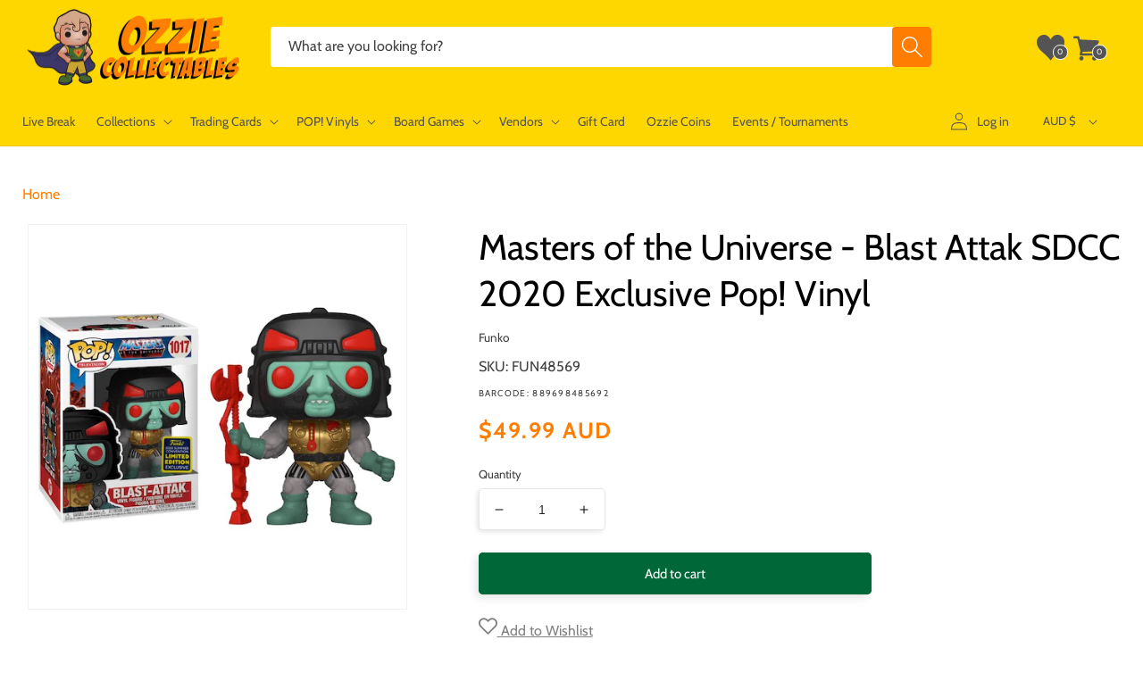

--- FILE ---
content_type: text/html; charset=utf-8
request_url: https://www.ozziecollectables.com/products/masters-of-the-universe-blast-attak-sdcc-2020-exclusive-pop-vinyl
body_size: 60174
content:
<!doctype html>
<html class="no-js" lang="en">
  <head>
    <meta charset="utf-8">
    <meta http-equiv="X-UA-Compatible" content="IE=edge">
    <meta name="viewport" content="width=device-width,initial-scale=1">
    <meta name="theme-color" content="">
    <link rel="canonical" href="https://www.ozziecollectables.com/products/masters-of-the-universe-blast-attak-sdcc-2020-exclusive-pop-vinyl">
    <link rel="preconnect" href="https://cdn.shopify.com" crossorigin>
    <meta name="google-site-verification" content="ORG4l97sGB6DcqK6Hc_9vtVboE7LcaMH-iI-aoWbWKU" />

    <meta name="msvalidate.01" content="BB11C4CCBC2CD4D8225626956529B1C8" />
<meta name="msvalidate.01" content="E36FC8640D8462466F236AB717ECDC95" />

<meta name="google-site-verification" content="hZoW9eRugVTLzzB_afbW_6DoJAkYlpxPiYsUfsU9I-0" />
<meta name="google-site-verification" content="zIT3T3tbdu4X04_f4ZJ_ynFuwEDajx8kxI1bOH5bgWQ" />

<meta name="facebook-domain-verification" content="wd9rstiuas7d8xiujx2yxi1hkmrcee" />
<meta name="facebook-domain-verification" content="nlek65u2woudneksdyrm6urtr92yt0" />
<link rel="icon" type="image/png" href="//www.ozziecollectables.com/cdn/shop/files/Ozzie_Updated_Logo_1.png?crop=center&height=32&v=1766462384&width=32"><link rel="preconnect" href="https://fonts.shopifycdn.com" crossorigin><title>
      Masters of the Universe - Blast Attak SDCC 2020 Exclusive Pop! Vinyl | FUN48569 | Ozzie Collectables
</title>

    
      <meta name="description" content="Trying to find a Masters of the Universe - Blast Attak SDCC 2020 Exclusive Pop! Vinyl? Buy it now for $49.99. FREE Shipping for orders over $100.">
    

    

<meta property="og:site_name" content="Ozzie Collectables">
<meta property="og:url" content="https://www.ozziecollectables.com/products/masters-of-the-universe-blast-attak-sdcc-2020-exclusive-pop-vinyl">
<meta property="og:title" content="Masters of the Universe - Blast Attak SDCC 2020 Exclusive Pop! Vinyl | FUN48569 | Ozzie Collectables">
<meta property="og:type" content="product">
<meta property="og:description" content="Trying to find a Masters of the Universe - Blast Attak SDCC 2020 Exclusive Pop! Vinyl? Buy it now for $49.99. FREE Shipping for orders over $100."><meta property="og:image" content="http://www.ozziecollectables.com/cdn/shop/products/2020-Funko-San-Diego-Comic-Con-Exclusives-Funko-Pop-Masters-of-the-Universe-1017-Blast-Attak-Toy-Tokyo-SDCC-Exclusive.jpg?v=1597190325">
  <meta property="og:image:secure_url" content="https://www.ozziecollectables.com/cdn/shop/products/2020-Funko-San-Diego-Comic-Con-Exclusives-Funko-Pop-Masters-of-the-Universe-1017-Blast-Attak-Toy-Tokyo-SDCC-Exclusive.jpg?v=1597190325">
  <meta property="og:image:width" content="489">
  <meta property="og:image:height" content="300"><meta property="og:price:amount" content="49.99">
  <meta property="og:price:currency" content="AUD"><meta name="twitter:card" content="summary_large_image">
<meta name="twitter:title" content="Masters of the Universe - Blast Attak SDCC 2020 Exclusive Pop! Vinyl | FUN48569 | Ozzie Collectables">
<meta name="twitter:description" content="Trying to find a Masters of the Universe - Blast Attak SDCC 2020 Exclusive Pop! Vinyl? Buy it now for $49.99. FREE Shipping for orders over $100.">


    <script src="//www.ozziecollectables.com/cdn/shop/t/167/assets/js-global.js?v=79818498401468721841695007486" defer="defer"></script>
    <script src="//www.ozziecollectables.com/cdn/shop/t/167/assets/js-jquery.min.js?v=133494139889153862371657862537" defer="defer"></script>

    <script>window.performance && window.performance.mark && window.performance.mark('shopify.content_for_header.start');</script><meta name="google-site-verification" content="hZoW9eRugVTLzzB_afbW_6DoJAkYlpxPiYsUfsU9I-0">
<meta id="shopify-digital-wallet" name="shopify-digital-wallet" content="/14258892/digital_wallets/dialog">
<meta name="shopify-checkout-api-token" content="b04cbe5279d06b519e9f32979f918cb7">
<meta id="in-context-paypal-metadata" data-shop-id="14258892" data-venmo-supported="false" data-environment="production" data-locale="en_US" data-paypal-v4="true" data-currency="AUD">
<link rel="alternate" type="application/json+oembed" href="https://www.ozziecollectables.com/products/masters-of-the-universe-blast-attak-sdcc-2020-exclusive-pop-vinyl.oembed">
<script async="async" src="/checkouts/internal/preloads.js?locale=en-AU"></script>
<link rel="preconnect" href="https://shop.app" crossorigin="anonymous">
<script async="async" src="https://shop.app/checkouts/internal/preloads.js?locale=en-AU&shop_id=14258892" crossorigin="anonymous"></script>
<script id="apple-pay-shop-capabilities" type="application/json">{"shopId":14258892,"countryCode":"AU","currencyCode":"AUD","merchantCapabilities":["supports3DS"],"merchantId":"gid:\/\/shopify\/Shop\/14258892","merchantName":"Ozzie Collectables","requiredBillingContactFields":["postalAddress","email","phone"],"requiredShippingContactFields":["postalAddress","email","phone"],"shippingType":"shipping","supportedNetworks":["visa","masterCard","amex","jcb"],"total":{"type":"pending","label":"Ozzie Collectables","amount":"1.00"},"shopifyPaymentsEnabled":true,"supportsSubscriptions":true}</script>
<script id="shopify-features" type="application/json">{"accessToken":"b04cbe5279d06b519e9f32979f918cb7","betas":["rich-media-storefront-analytics"],"domain":"www.ozziecollectables.com","predictiveSearch":true,"shopId":14258892,"locale":"en"}</script>
<script>var Shopify = Shopify || {};
Shopify.shop = "ozzie-collectables.myshopify.com";
Shopify.locale = "en";
Shopify.currency = {"active":"AUD","rate":"1.0"};
Shopify.country = "AU";
Shopify.theme = {"name":"Ozzie New Theme","id":120873222266,"schema_name":"Ozzie Theme","schema_version":"2025.07.02.v1","theme_store_id":null,"role":"main"};
Shopify.theme.handle = "null";
Shopify.theme.style = {"id":null,"handle":null};
Shopify.cdnHost = "www.ozziecollectables.com/cdn";
Shopify.routes = Shopify.routes || {};
Shopify.routes.root = "/";</script>
<script type="module">!function(o){(o.Shopify=o.Shopify||{}).modules=!0}(window);</script>
<script>!function(o){function n(){var o=[];function n(){o.push(Array.prototype.slice.apply(arguments))}return n.q=o,n}var t=o.Shopify=o.Shopify||{};t.loadFeatures=n(),t.autoloadFeatures=n()}(window);</script>
<script>
  window.ShopifyPay = window.ShopifyPay || {};
  window.ShopifyPay.apiHost = "shop.app\/pay";
  window.ShopifyPay.redirectState = null;
</script>
<script id="shop-js-analytics" type="application/json">{"pageType":"product"}</script>
<script defer="defer" async type="module" src="//www.ozziecollectables.com/cdn/shopifycloud/shop-js/modules/v2/client.init-shop-cart-sync_C5BV16lS.en.esm.js"></script>
<script defer="defer" async type="module" src="//www.ozziecollectables.com/cdn/shopifycloud/shop-js/modules/v2/chunk.common_CygWptCX.esm.js"></script>
<script type="module">
  await import("//www.ozziecollectables.com/cdn/shopifycloud/shop-js/modules/v2/client.init-shop-cart-sync_C5BV16lS.en.esm.js");
await import("//www.ozziecollectables.com/cdn/shopifycloud/shop-js/modules/v2/chunk.common_CygWptCX.esm.js");

  window.Shopify.SignInWithShop?.initShopCartSync?.({"fedCMEnabled":true,"windoidEnabled":true});

</script>
<script>
  window.Shopify = window.Shopify || {};
  if (!window.Shopify.featureAssets) window.Shopify.featureAssets = {};
  window.Shopify.featureAssets['shop-js'] = {"shop-cart-sync":["modules/v2/client.shop-cart-sync_ZFArdW7E.en.esm.js","modules/v2/chunk.common_CygWptCX.esm.js"],"init-fed-cm":["modules/v2/client.init-fed-cm_CmiC4vf6.en.esm.js","modules/v2/chunk.common_CygWptCX.esm.js"],"shop-button":["modules/v2/client.shop-button_tlx5R9nI.en.esm.js","modules/v2/chunk.common_CygWptCX.esm.js"],"shop-cash-offers":["modules/v2/client.shop-cash-offers_DOA2yAJr.en.esm.js","modules/v2/chunk.common_CygWptCX.esm.js","modules/v2/chunk.modal_D71HUcav.esm.js"],"init-windoid":["modules/v2/client.init-windoid_sURxWdc1.en.esm.js","modules/v2/chunk.common_CygWptCX.esm.js"],"shop-toast-manager":["modules/v2/client.shop-toast-manager_ClPi3nE9.en.esm.js","modules/v2/chunk.common_CygWptCX.esm.js"],"init-shop-email-lookup-coordinator":["modules/v2/client.init-shop-email-lookup-coordinator_B8hsDcYM.en.esm.js","modules/v2/chunk.common_CygWptCX.esm.js"],"init-shop-cart-sync":["modules/v2/client.init-shop-cart-sync_C5BV16lS.en.esm.js","modules/v2/chunk.common_CygWptCX.esm.js"],"avatar":["modules/v2/client.avatar_BTnouDA3.en.esm.js"],"pay-button":["modules/v2/client.pay-button_FdsNuTd3.en.esm.js","modules/v2/chunk.common_CygWptCX.esm.js"],"init-customer-accounts":["modules/v2/client.init-customer-accounts_DxDtT_ad.en.esm.js","modules/v2/client.shop-login-button_C5VAVYt1.en.esm.js","modules/v2/chunk.common_CygWptCX.esm.js","modules/v2/chunk.modal_D71HUcav.esm.js"],"init-shop-for-new-customer-accounts":["modules/v2/client.init-shop-for-new-customer-accounts_ChsxoAhi.en.esm.js","modules/v2/client.shop-login-button_C5VAVYt1.en.esm.js","modules/v2/chunk.common_CygWptCX.esm.js","modules/v2/chunk.modal_D71HUcav.esm.js"],"shop-login-button":["modules/v2/client.shop-login-button_C5VAVYt1.en.esm.js","modules/v2/chunk.common_CygWptCX.esm.js","modules/v2/chunk.modal_D71HUcav.esm.js"],"init-customer-accounts-sign-up":["modules/v2/client.init-customer-accounts-sign-up_CPSyQ0Tj.en.esm.js","modules/v2/client.shop-login-button_C5VAVYt1.en.esm.js","modules/v2/chunk.common_CygWptCX.esm.js","modules/v2/chunk.modal_D71HUcav.esm.js"],"shop-follow-button":["modules/v2/client.shop-follow-button_Cva4Ekp9.en.esm.js","modules/v2/chunk.common_CygWptCX.esm.js","modules/v2/chunk.modal_D71HUcav.esm.js"],"checkout-modal":["modules/v2/client.checkout-modal_BPM8l0SH.en.esm.js","modules/v2/chunk.common_CygWptCX.esm.js","modules/v2/chunk.modal_D71HUcav.esm.js"],"lead-capture":["modules/v2/client.lead-capture_Bi8yE_yS.en.esm.js","modules/v2/chunk.common_CygWptCX.esm.js","modules/v2/chunk.modal_D71HUcav.esm.js"],"shop-login":["modules/v2/client.shop-login_D6lNrXab.en.esm.js","modules/v2/chunk.common_CygWptCX.esm.js","modules/v2/chunk.modal_D71HUcav.esm.js"],"payment-terms":["modules/v2/client.payment-terms_CZxnsJam.en.esm.js","modules/v2/chunk.common_CygWptCX.esm.js","modules/v2/chunk.modal_D71HUcav.esm.js"]};
</script>
<script>(function() {
  var isLoaded = false;
  function asyncLoad() {
    if (isLoaded) return;
    isLoaded = true;
    var urls = ["https:\/\/static.affiliatly.com\/shopify\/v3\/shopify.js?affiliatly_code=AF-1025099\u0026shop=ozzie-collectables.myshopify.com","https:\/\/static.affiliatly.com\/shopify\/v3\/shopify.js?affiliatly_code=AF-1025099\u0026shop=ozzie-collectables.myshopify.com","https:\/\/searchanise-ef84.kxcdn.com\/widgets\/shopify\/init.js?a=6R7A0i1A7e\u0026shop=ozzie-collectables.myshopify.com"];
    for (var i = 0; i < urls.length; i++) {
      var s = document.createElement('script');
      s.type = 'text/javascript';
      s.async = true;
      s.src = urls[i];
      var x = document.getElementsByTagName('script')[0];
      x.parentNode.insertBefore(s, x);
    }
  };
  if(window.attachEvent) {
    window.attachEvent('onload', asyncLoad);
  } else {
    window.addEventListener('load', asyncLoad, false);
  }
})();</script>
<script id="__st">var __st={"a":14258892,"offset":39600,"reqid":"6b718e97-0519-4e2b-8941-2c4596c6d1f8-1768637046","pageurl":"www.ozziecollectables.com\/products\/masters-of-the-universe-blast-attak-sdcc-2020-exclusive-pop-vinyl","u":"a89476fa9e4c","p":"product","rtyp":"product","rid":3105848295546};</script>
<script>window.ShopifyPaypalV4VisibilityTracking = true;</script>
<script id="captcha-bootstrap">!function(){'use strict';const t='contact',e='account',n='new_comment',o=[[t,t],['blogs',n],['comments',n],[t,'customer']],c=[[e,'customer_login'],[e,'guest_login'],[e,'recover_customer_password'],[e,'create_customer']],r=t=>t.map((([t,e])=>`form[action*='/${t}']:not([data-nocaptcha='true']) input[name='form_type'][value='${e}']`)).join(','),a=t=>()=>t?[...document.querySelectorAll(t)].map((t=>t.form)):[];function s(){const t=[...o],e=r(t);return a(e)}const i='password',u='form_key',d=['recaptcha-v3-token','g-recaptcha-response','h-captcha-response',i],f=()=>{try{return window.sessionStorage}catch{return}},m='__shopify_v',_=t=>t.elements[u];function p(t,e,n=!1){try{const o=window.sessionStorage,c=JSON.parse(o.getItem(e)),{data:r}=function(t){const{data:e,action:n}=t;return t[m]||n?{data:e,action:n}:{data:t,action:n}}(c);for(const[e,n]of Object.entries(r))t.elements[e]&&(t.elements[e].value=n);n&&o.removeItem(e)}catch(o){console.error('form repopulation failed',{error:o})}}const l='form_type',E='cptcha';function T(t){t.dataset[E]=!0}const w=window,h=w.document,L='Shopify',v='ce_forms',y='captcha';let A=!1;((t,e)=>{const n=(g='f06e6c50-85a8-45c8-87d0-21a2b65856fe',I='https://cdn.shopify.com/shopifycloud/storefront-forms-hcaptcha/ce_storefront_forms_captcha_hcaptcha.v1.5.2.iife.js',D={infoText:'Protected by hCaptcha',privacyText:'Privacy',termsText:'Terms'},(t,e,n)=>{const o=w[L][v],c=o.bindForm;if(c)return c(t,g,e,D).then(n);var r;o.q.push([[t,g,e,D],n]),r=I,A||(h.body.append(Object.assign(h.createElement('script'),{id:'captcha-provider',async:!0,src:r})),A=!0)});var g,I,D;w[L]=w[L]||{},w[L][v]=w[L][v]||{},w[L][v].q=[],w[L][y]=w[L][y]||{},w[L][y].protect=function(t,e){n(t,void 0,e),T(t)},Object.freeze(w[L][y]),function(t,e,n,w,h,L){const[v,y,A,g]=function(t,e,n){const i=e?o:[],u=t?c:[],d=[...i,...u],f=r(d),m=r(i),_=r(d.filter((([t,e])=>n.includes(e))));return[a(f),a(m),a(_),s()]}(w,h,L),I=t=>{const e=t.target;return e instanceof HTMLFormElement?e:e&&e.form},D=t=>v().includes(t);t.addEventListener('submit',(t=>{const e=I(t);if(!e)return;const n=D(e)&&!e.dataset.hcaptchaBound&&!e.dataset.recaptchaBound,o=_(e),c=g().includes(e)&&(!o||!o.value);(n||c)&&t.preventDefault(),c&&!n&&(function(t){try{if(!f())return;!function(t){const e=f();if(!e)return;const n=_(t);if(!n)return;const o=n.value;o&&e.removeItem(o)}(t);const e=Array.from(Array(32),(()=>Math.random().toString(36)[2])).join('');!function(t,e){_(t)||t.append(Object.assign(document.createElement('input'),{type:'hidden',name:u})),t.elements[u].value=e}(t,e),function(t,e){const n=f();if(!n)return;const o=[...t.querySelectorAll(`input[type='${i}']`)].map((({name:t})=>t)),c=[...d,...o],r={};for(const[a,s]of new FormData(t).entries())c.includes(a)||(r[a]=s);n.setItem(e,JSON.stringify({[m]:1,action:t.action,data:r}))}(t,e)}catch(e){console.error('failed to persist form',e)}}(e),e.submit())}));const S=(t,e)=>{t&&!t.dataset[E]&&(n(t,e.some((e=>e===t))),T(t))};for(const o of['focusin','change'])t.addEventListener(o,(t=>{const e=I(t);D(e)&&S(e,y())}));const B=e.get('form_key'),M=e.get(l),P=B&&M;t.addEventListener('DOMContentLoaded',(()=>{const t=y();if(P)for(const e of t)e.elements[l].value===M&&p(e,B);[...new Set([...A(),...v().filter((t=>'true'===t.dataset.shopifyCaptcha))])].forEach((e=>S(e,t)))}))}(h,new URLSearchParams(w.location.search),n,t,e,['guest_login'])})(!0,!0)}();</script>
<script integrity="sha256-4kQ18oKyAcykRKYeNunJcIwy7WH5gtpwJnB7kiuLZ1E=" data-source-attribution="shopify.loadfeatures" defer="defer" src="//www.ozziecollectables.com/cdn/shopifycloud/storefront/assets/storefront/load_feature-a0a9edcb.js" crossorigin="anonymous"></script>
<script crossorigin="anonymous" defer="defer" src="//www.ozziecollectables.com/cdn/shopifycloud/storefront/assets/shopify_pay/storefront-65b4c6d7.js?v=20250812"></script>
<script data-source-attribution="shopify.dynamic_checkout.dynamic.init">var Shopify=Shopify||{};Shopify.PaymentButton=Shopify.PaymentButton||{isStorefrontPortableWallets:!0,init:function(){window.Shopify.PaymentButton.init=function(){};var t=document.createElement("script");t.src="https://www.ozziecollectables.com/cdn/shopifycloud/portable-wallets/latest/portable-wallets.en.js",t.type="module",document.head.appendChild(t)}};
</script>
<script data-source-attribution="shopify.dynamic_checkout.buyer_consent">
  function portableWalletsHideBuyerConsent(e){var t=document.getElementById("shopify-buyer-consent"),n=document.getElementById("shopify-subscription-policy-button");t&&n&&(t.classList.add("hidden"),t.setAttribute("aria-hidden","true"),n.removeEventListener("click",e))}function portableWalletsShowBuyerConsent(e){var t=document.getElementById("shopify-buyer-consent"),n=document.getElementById("shopify-subscription-policy-button");t&&n&&(t.classList.remove("hidden"),t.removeAttribute("aria-hidden"),n.addEventListener("click",e))}window.Shopify?.PaymentButton&&(window.Shopify.PaymentButton.hideBuyerConsent=portableWalletsHideBuyerConsent,window.Shopify.PaymentButton.showBuyerConsent=portableWalletsShowBuyerConsent);
</script>
<script data-source-attribution="shopify.dynamic_checkout.cart.bootstrap">document.addEventListener("DOMContentLoaded",(function(){function t(){return document.querySelector("shopify-accelerated-checkout-cart, shopify-accelerated-checkout")}if(t())Shopify.PaymentButton.init();else{new MutationObserver((function(e,n){t()&&(Shopify.PaymentButton.init(),n.disconnect())})).observe(document.body,{childList:!0,subtree:!0})}}));
</script>
<script id='scb4127' type='text/javascript' async='' src='https://www.ozziecollectables.com/cdn/shopifycloud/privacy-banner/storefront-banner.js'></script><link id="shopify-accelerated-checkout-styles" rel="stylesheet" media="screen" href="https://www.ozziecollectables.com/cdn/shopifycloud/portable-wallets/latest/accelerated-checkout-backwards-compat.css" crossorigin="anonymous">
<style id="shopify-accelerated-checkout-cart">
        #shopify-buyer-consent {
  margin-top: 1em;
  display: inline-block;
  width: 100%;
}

#shopify-buyer-consent.hidden {
  display: none;
}

#shopify-subscription-policy-button {
  background: none;
  border: none;
  padding: 0;
  text-decoration: underline;
  font-size: inherit;
  cursor: pointer;
}

#shopify-subscription-policy-button::before {
  box-shadow: none;
}

      </style>

<script>window.performance && window.performance.mark && window.performance.mark('shopify.content_for_header.end');</script>


    <style data-shopify>
      @font-face {
  font-family: Cabin;
  font-weight: 400;
  font-style: normal;
  font-display: swap;
  src: url("//www.ozziecollectables.com/cdn/fonts/cabin/cabin_n4.cefc6494a78f87584a6f312fea532919154f66fe.woff2") format("woff2"),
       url("//www.ozziecollectables.com/cdn/fonts/cabin/cabin_n4.8c16611b00f59d27f4b27ce4328dfe514ce77517.woff") format("woff");
}

      @font-face {
  font-family: Cabin;
  font-weight: 700;
  font-style: normal;
  font-display: swap;
  src: url("//www.ozziecollectables.com/cdn/fonts/cabin/cabin_n7.255204a342bfdbc9ae2017bd4e6a90f8dbb2f561.woff2") format("woff2"),
       url("//www.ozziecollectables.com/cdn/fonts/cabin/cabin_n7.e2afa22a0d0f4b64da3569c990897429d40ff5c0.woff") format("woff");
}

      @font-face {
  font-family: Cabin;
  font-weight: 400;
  font-style: italic;
  font-display: swap;
  src: url("//www.ozziecollectables.com/cdn/fonts/cabin/cabin_i4.d89c1b32b09ecbc46c12781fcf7b2085f17c0be9.woff2") format("woff2"),
       url("//www.ozziecollectables.com/cdn/fonts/cabin/cabin_i4.0a521b11d0b69adfc41e22a263eec7c02aecfe99.woff") format("woff");
}

      @font-face {
  font-family: Cabin;
  font-weight: 700;
  font-style: italic;
  font-display: swap;
  src: url("//www.ozziecollectables.com/cdn/fonts/cabin/cabin_i7.ef2404c08a493e7ccbc92d8c39adf683f40e1fb5.woff2") format("woff2"),
       url("//www.ozziecollectables.com/cdn/fonts/cabin/cabin_i7.480421791818000fc8a5d4134822321b5d7964f8.woff") format("woff");
}

      @font-face {
  font-family: Cabin;
  font-weight: 400;
  font-style: normal;
  font-display: swap;
  src: url("//www.ozziecollectables.com/cdn/fonts/cabin/cabin_n4.cefc6494a78f87584a6f312fea532919154f66fe.woff2") format("woff2"),
       url("//www.ozziecollectables.com/cdn/fonts/cabin/cabin_n4.8c16611b00f59d27f4b27ce4328dfe514ce77517.woff") format("woff");
}


      * {
        -moz-osx-font-smoothing: grayscale;
        -webkit-font-smoothing: antialiased;
        -webkit-text-size-adjust: none;
        -webkit-tap-highlight-color: rgba(0, 0, 0, 0);
        line-height: 1.625;
      }
      :root {
        --font-body-family: Cabin, sans-serif;
        --font-body-style: normal;
        --font-body-weight: 400;
        --font-body-weight-bold: 700;

        --font-heading-family: Cabin, sans-serif;
        --font-heading-style: normal;
        --font-heading-weight: 400;

        --font-body-scale: 1.0;
        --font-heading-scale: 1.0;

        --color-base-text: 0, 0, 0;
        --color-base-text-secondary: 128, 128, 128;
        --color-base-text-ternary: 84, 84, 84;
        --color-shadow: 0, 0, 0;
        --color-base-background-1: 255, 255, 255;
        --color-base-background-2: 255, 248, 214;
        --color-base-solid-button-labels: 0, 0, 0;
        --color-base-outline-button-labels: 0, 0, 0;
        --color-base-accent-1: 255, 215, 0;
        --color-base-accent-2: 255, 125, 0;
        --payment-terms-background-color: #FFFFFF;

        --color-btn-in-stock: 0, 103, 56;
        --color-btn-pre-order: 255, 125, 0;
        --color-btn-sold-out: 230, 33, 23;

        --gradient-base-background-1: #FFFFFF;
        --gradient-base-background-2: #fff8d6;
        --gradient-base-accent-1: #ffd700;
        --gradient-base-accent-2: #ff7d00;

        --media-padding: px;
        --media-border-opacity: 0.05;
        --media-border-width: 1px;
        --media-radius: 0px;
        --media-shadow-opacity: 0.0;
        --media-shadow-horizontal-offset: 0px;
        --media-shadow-vertical-offset: 4px;
        --media-shadow-blur-radius: 5px;
        --media-shadow-visible: 0;

        --page-width: 160rem;
        --page-width-margin: 0rem;

        --card-image-padding: 0.8rem;
        --card-corner-radius: 0.4rem;
        --card-text-alignment: left;
        --card-border-width: 0.1rem;
        --card-border-opacity: 0.05;
        --card-shadow-opacity: 0.1;
        --card-shadow-horizontal-offset: 0.0rem;
        --card-shadow-vertical-offset: 0.4rem;
        --card-shadow-blur-radius: 0.5rem;

        --badge-corner-radius: 4.0rem;

        --popup-border-width: 1px;
        --popup-border-opacity: 0.1;
        --popup-corner-radius: 0px;
        --popup-shadow-opacity: 0.0;
        --popup-shadow-horizontal-offset: 0px;
        --popup-shadow-vertical-offset: 4px;
        --popup-shadow-blur-radius: 5px;

        --drawer-border-width: 1px;
        --drawer-border-opacity: 0.1;
        --drawer-shadow-opacity: 0.0;
        --drawer-shadow-horizontal-offset: 0px;
        --drawer-shadow-vertical-offset: 4px;
        --drawer-shadow-blur-radius: 5px;

        --spacing-sections-desktop: 0px;
        --spacing-sections-mobile: 0px;

        --grid-desktop-vertical-spacing: 12px;
        --grid-desktop-horizontal-spacing: 12px;
        --grid-mobile-vertical-spacing: 6px;
        --grid-mobile-horizontal-spacing: 6px;

        --text-boxes-border-opacity: 0.1;
        --text-boxes-border-width: 0px;
        --text-boxes-radius: 0px;
        --text-boxes-shadow-opacity: 0.0;
        --text-boxes-shadow-horizontal-offset: 0px;
        --text-boxes-shadow-vertical-offset: 4px;
        --text-boxes-shadow-blur-radius: 5px;

        --buttons-radius: 4px;
        --buttons-radius-outset: 5px;
        --buttons-border-width: 1px;
        --buttons-border-opacity: 1.0;
        --buttons-shadow-opacity: 0.1;
        --buttons-shadow-horizontal-offset: -4px;
        --buttons-shadow-vertical-offset: 4px;
        --buttons-shadow-blur-radius: 10px;
        --buttons-border-offset: 0.3px;

        --inputs-radius: 4px;
        --inputs-border-width: 1px;
        --inputs-border-opacity: 0.1;
        --inputs-shadow-opacity: 0.1;
        --inputs-shadow-horizontal-offset: -2px;
        --inputs-margin-offset: 2px;
        --inputs-shadow-vertical-offset: 2px;
        --inputs-shadow-blur-radius: 5px;
        --inputs-radius-outset: 5px;

        --variant-pills-radius: 40px;
        --variant-pills-border-width: 1px;
        --variant-pills-border-opacity: 0.55;
        --variant-pills-shadow-opacity: 0.0;
        --variant-pills-shadow-horizontal-offset: 0px;
        --variant-pills-shadow-vertical-offset: 4px;
        --variant-pills-shadow-blur-radius: 5px;
      }

      *,
      *::before,
      *::after {
        box-sizing: inherit;
      }

      html {
        box-sizing: border-box;
        font-size: calc(var(--font-body-scale) * 62.5%);
        height: 100%;
      }

      body {
        display: grid;
        grid-template-rows: auto auto 1fr auto;
        grid-template-columns: 100%;
        min-height: 100%;
        margin: 0;
        font-size: 1.5rem;
        /*letter-spacing: 0.06rem;*/
        line-height: calc(1 + 0.8 / var(--font-body-scale));
        font-family: var(--font-body-family);
        font-style: var(--font-body-style);
        font-weight: var(--font-body-weight);
      }

      @media screen and (min-width: 750px) {
        body {
          font-size: 1.6rem;
        }
      }
    </style>

    <link rel="stylesheet" href="//www.ozziecollectables.com/cdn/shop/t/167/assets/css-base.css?v=124249014638246161821708657261" media="print" onload="this.media='all'">
    <noscript><link href="//www.ozziecollectables.com/cdn/shop/t/167/assets/css-base.css?v=124249014638246161821708657261" rel="stylesheet" type="text/css" media="all" /></noscript><link rel="preload" as="font" href="//www.ozziecollectables.com/cdn/fonts/cabin/cabin_n4.cefc6494a78f87584a6f312fea532919154f66fe.woff2" type="font/woff2" crossorigin><link rel="preload" as="font" href="//www.ozziecollectables.com/cdn/fonts/cabin/cabin_n4.cefc6494a78f87584a6f312fea532919154f66fe.woff2" type="font/woff2" crossorigin><script>document.documentElement.className = document.documentElement.className.replace('no-js', 'js');
    if (Shopify.designMode) {
      document.documentElement.classList.add('shopify-design-mode');
    }
    </script>

    <!-- Global site tag (gtag.js) - Google Ads: 868788607 -->
<script async src="https://www.googletagmanager.com/gtag/js?id=AW-868788607"></script>
<script>
    window.dataLayer = window.dataLayer || [];
    function gtag(){dataLayer.push(arguments);}
    gtag('js', new Date());

    gtag('config', 'AW-868788607');
</script>

<!--UET Tag Bing -->
<script>(function(w,d,t,r,u){var f,n,i;w[u]=w[u]||[],f=function(){var o={ti:"148017722", tm:"shpfy_ui"};o.q=w[u],w[u]=new UET(o),w[u].push("pageLoad")},n=d.createElement(t),n.src=r,n.async=1,n.onload=n.onreadystatechange=function(){var s=this.readyState;s&&s!=="loaded"&&s!=="complete"||(f(),n.onload=n.onreadystatechange=null)},i=d.getElementsByTagName(t)[0],i.parentNode.insertBefore(n,i)})(window,document,"script","//bat.bing.com/bat.js","uetq");</script>
<!--End UET Tag Bing -->

<!-- Clarity tracking code for https://www.ozziecollectables.com/ -->
<script>
    (function(c,l,a,r,i,t,y){
        c[a]=c[a]||function(){(c[a].q=c[a].q||[]).push(arguments)};
        t=l.createElement(r);t.async=1;t.src="https://www.clarity.ms/tag/"+i+"?ref=bwt";
        y=l.getElementsByTagName(r)[0];y.parentNode.insertBefore(t,y);
    })(window, document, "clarity", "script", "bn1fpkvfzh");
</script>
    <style>:root,.color-background-1{--color-foreground:var(--color-base-text);--color-background:var(--color-base-background-1);--gradient-background:var(--gradient-base-background-1)}.color-background-2{--color-foreground:var(--color-base-text);--color-background:var(--color-base-background-2);--gradient-background:var(--gradient-base-background-2)}.color-inverse{--color-foreground:var(--color-base-background-1);--color-background:var(--color-base-text);--gradient-background:rgb(var(--color-base-text))}.color-accent-1{--color-foreground:var(--color-base-solid-button-labels);--color-background:var(--color-base-accent-1);--gradient-background:var(--gradient-base-accent-1)}.color-accent-2{--color-foreground:var(--color-base-solid-button-labels);--color-background:var(--color-base-accent-2);--gradient-background:var(--gradient-base-accent-2)}.color-foreground-outline-button{--color-foreground:var(--color-base-outline-button-labels)}.color-foreground-accent-1{--color-foreground:var(--color-base-accent-1)}.color-foreground-accent-2{--color-foreground:var(--color-base-accent-2)}:root,.color-background-1{--color-link:var(--color-base-outline-button-labels);--alpha-link:.85}.color-background-2,.color-inverse,.color-accent-1,.color-accent-2{--color-link:var(--color-foreground);--alpha-link:.7}:root,.color-background-1{--color-button:255,125,0;--color-button-text:255,255,255;--alpha-button-background:1;--alpha-button-border:1}.color-background-2,.color-inverse,.color-accent-1,.color-accent-2{--color-button:var(--color-foreground);--color-button-text:var(--color-background)}.button--secondary{--color-button:var(--color-base-outline-button-labels);--color-button-text:var(--color-base-outline-button-labels);--color-button:var(--color-background);--alpha-button-background:1}.button--in_stock{--color-button-text:var(--color-base-background-1);--color-button:var(--color-btn-in-stock);--alpha-button-background:1}.button--pre_order{--color-button-text:var(--color-base-background-1);--color-button:var(--color-btn-pre-order);--alpha-button-background:1}.button--sold_out{--color-button-text:var(--color-base-background-1);--color-button:var(--color-btn-sold-out);--alpha-button-background:1}.button--options{--color-button-text:var(--color-btn-pre-order);--color-button:var(--color-base-background-1);--alpha-button-background:1}.color-background-2 .button--secondary,.color-accent-1 .button--secondary,.color-accent-2 .button--secondary{--color-button:var(--color-background);--color-button-text:var(--color-foreground)}.color-inverse .button--secondary{--color-button:var(--color-background);--color-button-text:var(--color-foreground)}.button--tertiary{--color-button:var(--color-base-outline-button-labels);--color-button-text:var(--color-base-outline-button-labels);--alpha-button-background:0;--alpha-button-border:.2}.color-background-2 .button--tertiary,.color-inverse .button--tertiary,.color-accent-1 .button--tertiary,.color-accent-2 .button--tertiary{--color-button:var(--color-foreground);--color-button-text:var(--color-foreground)}:root,.color-background-1{--color-badge-background:var(--color-background);--color-badge-border:var(--color-foreground);--alpha-badge-border:.1}.color-background-2,.color-inverse,.color-accent-1,.color-accent-2{--color-badge-background:var(--color-background);--color-badge-border:var(--color-background);--alpha-badge-border:1}:root,.color-background-1,.color-background-2{--color-card-hover:var(--color-base-text)}.color-inverse{--color-card-hover:var(--color-base-background-1)}.color-accent-1,.color-accent-2{--color-card-hover:var(--color-base-solid-button-labels)}:root,.color-icon-text{--color-icon:rgb(var(--color-base-text))}.color-icon-accent-1{--color-icon:rgb(var(--color-base-accent-1))}.color-icon-accent-2{--color-icon:rgb(var(--color-base-accent-2))}.color-icon-outline-button{--color-icon:rgb(var(--color-base-outline-button-labels))}.contains-card,.card{--border-radius:var(--card-corner-radius);--border-width:var(--card-border-width);--border-opacity:var(--card-border-opacity);--shadow-horizontal-offset:var(--card-shadow-horizontal-offset);--shadow-vertical-offset:var(--card-shadow-vertical-offset);--shadow-blur-radius:var(--card-shadow-blur-radius);--shadow-opacity:var(--card-shadow-opacity)}.contains-content-container,.content-container{--border-radius:var(--text-boxes-radius);--border-width:var(--text-boxes-border-width);--border-opacity:var(--text-boxes-border-opacity);--shadow-horizontal-offset:var(--text-boxes-shadow-horizontal-offset);--shadow-vertical-offset:var(--text-boxes-shadow-vertical-offset);--shadow-blur-radius:var(--text-boxes-shadow-blur-radius);--shadow-opacity:var(--text-boxes-shadow-opacity)}.contains-media,.global-media-settings{--border-radius:var(--media-radius);--border-width:var(--media-border-width);--border-opacity:var(--media-border-opacity);--shadow-horizontal-offset:var(--media-shadow-horizontal-offset);--shadow-vertical-offset:var(--media-shadow-vertical-offset);--shadow-blur-radius:var(--media-shadow-blur-radius);--shadow-opacity:var(--media-shadow-opacity);--shadow-visible:var(--media-shadow-visible)}.no-js:not(html){display:none !important}html.no-js .no-js:not(html){display:block !important}.no-js-inline{display:none !important}html.no-js .no-js-inline{display:inline-block !important}html.no-js .no-js-hidden{display:none !important}.page-width{max-width:var(--page-width);margin:0 auto;padding:0 1.5rem}.page-width-desktop{padding:0;margin:0 auto}html,body{width:100% !important}@media screen and (min-width:750px){.page-width{padding:0 2.5rem}.page-width--narrow{padding:0 7rem}.page-width--pages{padding:0 3rem}.page-width--contact{padding:0 3rem}.page-width--blog{padding:0 3rem}.page-width-desktop{padding:.25rem}.page-width-tablet{padding:0 5rem}}@media screen and (min-width:990px){.page-width--narrow{max-width:80%;padding:0}.page-width--pages{max-width:66.66%}.page-width--pages-page{max-width:35%}.page-width--pages-search{max-width:var(--page-width)}.page-width--pages-testimonial{max-width:var(--page-width)}.page-width--contact{max-width:35%}.page-width--blog{max-width:35%}.page-width-desktop{max-width:var(--page-width);padding:0 5rem}}.isolate{position:relative;z-index:0}.section+.section{margin-top:var(--spacing-sections-mobile)}@media screen and (min-width:750px){.section+.section{margin-top:var(--spacing-sections-desktop)}}.element-margin-top{margin-top:5rem}@media screen and (min-width:750px){.element-margin{margin-top:calc(5rem + var(--page-width-margin))}}body,.color-background-1,.color-background-2,.color-inverse,.color-accent-1,.color-accent-2{color:rgba(var(--color-foreground),0.75);background-color:rgb(var(--color-background))}.background-secondary{background-color:rgba(var(--color-foreground),0.04)}.grid-auto-flow{display:grid;grid-auto-flow:column}.page-margin,.shopify-challenge__container{margin:7rem auto}.rte-width{max-width:82rem;margin:0 auto 2rem}.list-unstyled{margin:0;padding:0;list-style:none}.hidden{display:none !important}.visually-hidden{position:absolute !important;overflow:hidden;width:1px;height:1px;margin:-1px;padding:0;border:0;clip:rect(0 0 0 0);word-wrap:normal !important}.visually-hidden--inline{margin:0;height:1em}.overflow-hidden{overflow:hidden}.skip-to-content-link:focus{z-index:990;position:inherit;overflow:auto;width:auto;height:auto;clip:auto}.full-width-link{position:absolute;top:0;right:0;bottom:0;left:0;z-index:2}::selection{background-color:rgba(var(--color-foreground),0.2)}.text-body{font-size:1.5rem;line-height:calc(1 + 0.8 / var(--font-body-scale));font-family:var(--font-body-family);font-style:var(--font-body-style);font-weight:var(--font-body-weight)}h1,h2,h3,h4,h5,.h0,.h1,.h2,.h3,.h4,.h5{font-family:var(--font-heading-family);font-style:var(--font-heading-style);font-weight:var(--font-heading-weight);color:rgb(var(--color-foreground));line-height:calc(1 + 0.3 / max(1, var(--font-heading-scale)));word-break:break-word}.hxl{font-size:calc(var(--font-heading-scale) * 5rem)}@media only screen and (min-width:750px){.hxl{font-size:calc(var(--font-heading-scale) * 6.2rem)}}.h0{font-size:calc(var(--font-heading-scale) * 4rem)}@media only screen and (min-width:750px){.h0{font-size:calc(var(--font-heading-scale) * 5.2rem)}}h1,.h1{font-size:calc(var(--font-heading-scale) * 3rem)}@media only screen and (min-width:750px){h1,.h1{font-size:calc(var(--font-heading-scale) * 4rem)}}h2,.h2{font-size:calc(var(--font-heading-scale) * 2rem)}@media only screen and (min-width:750px){h2,.h2{font-size:calc(var(--font-heading-scale) * 2.4rem)}}h3,.h3{font-size:calc(var(--font-heading-scale) * 1.7rem)}@media only screen and (min-width:750px){h3,.h3{font-size:calc(var(--font-heading-scale) * 1.8rem)}}h4,.h4{font-family:var(--font-heading-family);font-style:var(--font-heading-style);font-size:calc(var(--font-heading-scale) * 1.5rem)}h5,.h5{font-size:calc(var(--font-heading-scale) * 1.2rem)}@media only screen and (min-width:750px){h5,.h5{font-size:calc(var(--font-heading-scale) * 1.3rem)}}h6,.h6{color:rgba(var(--color-foreground),0.75);margin-block-start:1.67em;margin-block-end:1.67em}blockquote{font-style:italic;color:rgba(var(--color-foreground),0.75);border-left:.2rem solid rgba(var(--color-foreground),0.2);padding-left:1rem}@media screen and (min-width:750px){blockquote{padding-left:1.5rem}}.caption{font-size:1rem;line-height:calc(1 + 0.7 / var(--font-body-scale))}@media screen and (min-width:750px){.caption{font-size:1.2rem}}.caption-with-letter-spacing{font-size:1rem;letter-spacing:.13rem;line-height:calc(1 + 0.2 / var(--font-body-scale));text-transform:uppercase}.caption-with-letter-spacing--medium{font-size:1.2rem;letter-spacing:.16rem}.caption-with-letter-spacing--large{font-size:1.4rem;letter-spacing:.18rem}.caption-large,.customer .field input,.customer select,.field__input,.form__label,.select__select{font-size:1.3rem;line-height:calc(1 + 0.5 / var(--font-body-scale))}.color-foreground{color:rgb(var(--color-foreground))}table:not([class]){table-layout:fixed;border-collapse:collapse;font-size:1.4rem;border-style:hidden;box-shadow:0 0 0 .1rem rgba(var(--color-foreground),0.2)}table:not([class]) td,table:not([class]) th{padding:1em;border:.1rem solid rgba(var(--color-foreground),0.2)}.hidden{display:none !important}@media screen and (max-width:749px){.small-hide{display:none !important}}@media screen and (min-width:750px) and (max-width:989px){.medium-hide{display:none !important}}@media screen and (min-width:990px){.large-up-hide{display:none !important}}.left{text-align:left}.center{text-align:center}.right{text-align:right}.uppercase{text-transform:uppercase}.light{opacity:.7}a:empty,ul:empty,dl:empty,div:empty,section:empty,article:empty,p:empty,h1:empty,h2:empty,h3:empty,h4:empty,h5:empty,h6:empty{display:none}.link,.customer a{cursor:pointer;display:inline-block;border:0;box-shadow:none;text-decoration:underline;text-underline-offset:.3rem;color:var(--gradient-base-accent-2);background-color:transparent;font-size:1.4rem;font-family:inherit}.link--text{color:rgb(var(--color-foreground))}.link--text:hover{color:rgba(var(--color-foreground),0.75)}.link-with-icon{display:inline-flex;font-size:1.4rem;font-weight:600;letter-spacing:.1rem;text-decoration:none;margin-bottom:4.5rem;white-space:nowrap}.link-with-icon .icon{width:1.5rem;margin-left:1rem}a:not([href]){cursor:not-allowed}.circle-divider::after{content:'\2022';margin:0 1.3rem 0 1.5rem}.circle-divider:last-of-type::after{display:none}hr{border:0;height:.1rem;background-color:rgba(var(--color-foreground),0.2);display:block;margin:5rem 0}@media screen and (min-width:750px){hr{margin:7rem 0}}.full-unstyled-link{text-decoration:none;color:currentColor;display:block}a.full-unstyled-link:hover{text-decoration:none !important;color:rgb(var(--color-base-accent-2)) !important}.placeholder{background-color:rgba(var(--color-foreground),0.04);color:rgba(var(--color-foreground),0.55);fill:rgba(var(--color-foreground),0.55)}details>*{box-sizing:border-box}.break{word-break:break-word}.visibility-hidden{visibility:hidden}@media(prefers-reduced-motion){.motion-reduce{transition:none !important;animation:none !important}}:root{--duration-short:100ms;--duration-default:200ms;--duration-long:500ms}.underlined-link,.customer a{color:rgba(var(--color-link),var(--alpha-link));text-underline-offset:.3rem;text-decoration-thickness:.1rem;transition:text-decoration-thickness ease 100ms}.underlined-link:hover,.customer a:hover{color:rgb(var(--color-link));text-decoration-thickness:.2rem}.icon-arrow{width:1.5rem}h3 .icon-arrow,.h3 .icon-arrow{width:calc(var(--font-heading-scale) * 1.5rem)}.animate-arrow .icon-arrow path{transform:translateX(-0.25rem);transition:transform var(--duration-short) ease}.animate-arrow:hover .icon-arrow path{transform:translateX(-0.05rem)}summary{cursor:pointer;list-style:none;position:relative}summary .icon-caret{position:absolute;height:.6rem;right:1.5rem;top:calc(50% - 0.2rem)}summary::-webkit-details-marker{display:none}.disclosure-has-popup{position:relative}.disclosure-has-popup[open]>summary::before{position:fixed;top:0;right:0;bottom:0;left:0;z-index:2;display:block;cursor:default;content:' ';background:transparent}.disclosure-has-popup>summary::before{display:none}.disclosure-has-popup[open]>summary+*{z-index:100}@media screen and (min-width:750px){.disclosure-has-popup[open]>summary+*{z-index:4}.facets .disclosure-has-popup[open]>summary+*{z-index:2}}*:focus{outline:0;box-shadow:none}*:focus-visible{outline:.2rem solid rgba(var(--color-foreground),0.5);outline-offset:.3rem;box-shadow:0 0 0 .3rem rgb(var(--color-background)),0 0 .5rem .4rem rgba(var(--color-foreground),0.3)}.focused,.no-js *:focus{outline:.2rem solid rgba(var(--color-foreground),0.5);outline-offset:.3rem;box-shadow:0 0 0 .3rem rgb(var(--color-background)),0 0 .5rem .4rem rgba(var(--color-foreground),0.3)}.no-js *:focus:not(:focus-visible){outline:0;box-shadow:none}.focus-inset:focus-visible{outline:.2rem solid rgba(var(--color-foreground),0.5);outline-offset:-0.2rem;box-shadow:0 0 .2rem 0 rgba(var(--color-foreground),0.3)}.focused.focus-inset,.no-js .focus-inset:focus{outline:.2rem solid rgba(var(--color-foreground),0.5);outline-offset:-0.2rem;box-shadow:0 0 .2rem 0 rgba(var(--color-foreground),0.3)}.no-js .focus-inset:focus:not(:focus-visible){outline:0;box-shadow:none}.focus-none{box-shadow:none !important;outline:0 !important}.focus-offset:focus-visible{outline:.2rem solid rgba(var(--color-foreground),0.5);outline-offset:1rem;box-shadow:0 0 0 1rem rgb(var(--color-background)),0 0 .2rem 1.2rem rgba(var(--color-foreground),0.3)}.focus-offset.focused,.no-js .focus-offset:focus{outline:.2rem solid rgba(var(--color-foreground),0.5);outline-offset:1rem;box-shadow:0 0 0 1rem rgb(var(--color-background)),0 0 .2rem 1.2rem rgba(var(--color-foreground),0.3)}.no-js .focus-offset:focus:not(:focus-visible){outline:0;box-shadow:none}.title,.title-wrapper-with-link{margin:3rem 0 2rem}.title-wrapper-with-link .title{margin:0}.title .link{font-size:inherit}.title-wrapper{margin-bottom:3rem}.title-wrapper-with-link{display:flex;justify-content:space-between;align-items:flex-end;gap:1rem;margin-bottom:3rem;flex-wrap:wrap}.title--primary{margin:4rem 0}.title-wrapper--self-padded-tablet-down,.title-wrapper--self-padded-mobile{padding-left:1.5rem;padding-right:1.5rem}@media screen and (min-width:750px){.title-wrapper--self-padded-mobile{padding-left:0;padding-right:0}}@media screen and (min-width:990px){.title,.title-wrapper-with-link{margin:5rem 0 3rem}.title--primary{margin:2rem 0}.title-wrapper-with-link{align-items:center}.title-wrapper-with-link .title{margin-bottom:0}.title-wrapper--self-padded-tablet-down{padding-left:0;padding-right:0}}.title-wrapper-with-link .link-with-icon{margin:0;flex-shrink:0;display:flex;align-items:center}.title-wrapper-with-link .link-with-icon svg{width:1.5rem}.title-wrapper-with-link a{color:rgb(var(--color-link));margin-top:0;flex-shrink:0}.title-wrapper--no-top-margin{margin-top:0}.title-wrapper--no-top-margin>.title{margin-top:0}.subtitle{font-size:1.8rem;line-height:calc(1 + 0.8 / var(--font-body-scale));color:rgba(var(--color-foreground),0.7)}.subtitle--small{font-size:1.4rem;letter-spacing:.1rem}.subtitle--medium{font-size:1.6rem;letter-spacing:.08rem}.grid{display:flex;flex-wrap:wrap;margin-bottom:2rem;padding:0;list-style:none;column-gap:var(--grid-mobile-horizontal-spacing);row-gap:var(--grid-mobile-vertical-spacing)}@media screen and (min-width:750px){.grid{column-gap:var(--grid-desktop-horizontal-spacing);row-gap:var(--grid-desktop-vertical-spacing)}}.grid:last-child{margin-bottom:0}.grid__item{width:calc(25% - var(--grid-mobile-horizontal-spacing) * 3 / 4);max-width:calc(50% - var(--grid-mobile-horizontal-spacing) / 2);flex-grow:1;flex-shrink:0}@media screen and (min-width:750px){.grid__item{width:calc(25% - var(--grid-desktop-horizontal-spacing) * 3 / 4);max-width:calc(50% - var(--grid-desktop-horizontal-spacing) / 2)}}.grid--gapless.grid{column-gap:0;row-gap:0}@media screen and (max-width:749px){.grid__item.slider__slide--full-width{width:100%;max-width:none}}.grid--1-col .grid__item{max-width:100%;width:100%}.grid--3-col .grid__item{width:calc(33.33% - var(--grid-mobile-horizontal-spacing) * 2 / 3)}@media screen and (min-width:750px){.grid--3-col .grid__item{width:calc(33.33% - var(--grid-desktop-horizontal-spacing) * 2 / 3)}}.grid--2-col .grid__item{width:calc(50% - var(--grid-mobile-horizontal-spacing) / 2)}@media screen and (min-width:750px){.grid--2-col .grid__item{width:calc(50% - var(--grid-desktop-horizontal-spacing) / 2)}.grid--4-col-tablet .grid__item{width:calc(25% - var(--grid-desktop-horizontal-spacing) * 3 / 4)}.grid--3-col-tablet .grid__item{width:calc(33.33% - var(--grid-desktop-horizontal-spacing) * 2 / 3)}.grid--2-col-tablet .grid__item{width:calc(50% - var(--grid-desktop-horizontal-spacing) / 2)}}@media screen and (max-width:989px){.grid--1-col-tablet-down .grid__item{width:100%;max-width:100%}.slider--tablet.grid--peek{margin:0;width:100%}.slider--tablet.grid--peek .grid__item{box-sizing:content-box;margin:0}}@media screen and (min-width:990px){.grid--6-col-desktop .grid__item{width:calc(16.66% - var(--grid-desktop-horizontal-spacing) * 5 / 6);max-width:calc(16.66% - var(--grid-desktop-horizontal-spacing) * 5 / 6)}.grid--5-col-desktop .grid__item{width:calc(20% - var(--grid-desktop-horizontal-spacing) * 4 / 5);max-width:calc(20% - var(--grid-desktop-horizontal-spacing) * 4 / 5)}.grid--4-col-desktop .grid__item{width:calc(25% - var(--grid-desktop-horizontal-spacing) * 3 / 4);max-width:calc(25% - var(--grid-desktop-horizontal-spacing) * 3 / 4)}.grid--3-col-desktop .grid__item{width:calc(33.33% - var(--grid-desktop-horizontal-spacing) * 2 / 3);max-width:calc(33.33% - var(--grid-desktop-horizontal-spacing) * 2 / 3)}.grid--2-col-desktop .grid__item{width:calc(50% - var(--grid-desktop-horizontal-spacing) / 2);max-width:calc(50% - var(--grid-desktop-horizontal-spacing) / 2)}}@media screen and (min-width:990px){.grid--1-col-desktop{flex:0 0 100%;max-width:100%}.grid--1-col-desktop .grid__item{width:100%;max-width:100%}}@media screen and (max-width:749px){.grid--peek.slider--mobile{margin:0;width:100%}.grid--peek.slider--mobile .grid__item{box-sizing:content-box;margin:0}.grid--peek .grid__item{min-width:35%}.grid--peek.slider .grid__item:first-of-type{margin-left:1.5rem}.grid--peek.slider .grid__item:last-of-type{margin-right:1.5rem}.grid--2-col-tablet-down .grid__item{width:calc(50% - var(--grid-mobile-horizontal-spacing) / 2)}.slider--tablet.grid--peek.grid--2-col-tablet-down .grid__item,.grid--peek .grid__item{width:calc(50% - var(--grid-mobile-horizontal-spacing) - 3rem)}.slider--tablet.grid--peek.grid--1-col-tablet-down .grid__item,.slider--mobile.grid--peek.grid--1-col-tablet-down .grid__item{width:calc(100% - var(--grid-mobile-horizontal-spacing) - 3rem)}}@media screen and (min-width:750px) and (max-width:989px){.slider--tablet.grid--peek .grid__item{width:calc(25% - var(--grid-desktop-horizontal-spacing) - 3rem)}.slider--tablet.grid--peek.grid--3-col-tablet .grid__item{width:calc(33.33% - var(--grid-desktop-horizontal-spacing) - 3rem)}.slider--tablet.grid--peek.grid--2-col-tablet .grid__item,.slider--tablet.grid--peek.grid--2-col-tablet-down .grid__item{width:calc(50% - var(--grid-desktop-horizontal-spacing) - 3rem)}.slider--tablet.grid--peek .grid__item:first-of-type{margin-left:1.5rem}.slider--tablet.grid--peek .grid__item:last-of-type{margin-right:1.5rem}.grid--2-col-tablet-down .grid__item{width:calc(50% - var(--grid-desktop-horizontal-spacing) / 2)}.grid--1-col-tablet-down.grid--peek .grid__item{width:calc(100% - var(--grid-desktop-horizontal-spacing) - 3rem)}}.media{display:block;background-color:rgba(var(--gradient-base-accent-1),0.1);position:relative;overflow:hidden}.media--transparent{background-color:transparent}.media>*:not(.zoom):not(.deferred-media__poster-button),.media model-viewer{display:block;width:auto;margin:auto;max-width:100%;max-height:60vh}@media screen and (max-width:749px){.media>*:not(.zoom):not(.deferred-media__poster-button),.media model-viewer{max-height:33.33vh}.product__media-desktop{max-height:33.33vh;height:33.33vh}}.product__media-list .media>*:not(.zoom):not(.deferred-media__poster-button),.product__media-list .media model-viewer{height:auto}.product__media-desktop{height:60vh;display:flex}.media>img{object-fit:cover;object-position:center center;transition:opacity .4s cubic-bezier(0.25,0.46,0.45,0.94)}.media-href *:not(.zoom):not(.deferred-media__poster-button),.media-href model-viewer{display:block;max-width:100%;position:absolute;top:0;left:0;height:100%;width:100%}.media-href img{object-fit:fill;object-position:center center;transition:opacity .4s cubic-bezier(0.25,0.46,0.45,0.94)}.media-href>a{z-index:2}.media--square{padding-bottom:100%}.media--portrait{padding-bottom:125%}.media--landscape{padding-bottom:66.6%}.media--cropped{padding-bottom:56%}.media--16-9{padding-bottom:56.25%}.media--circle{padding-bottom:100%;border-radius:50%}.media.media--hover-effect>img+img{opacity:0}@media screen and (min-width:990px){.media--cropped{padding-bottom:63%}}deferred-media{display:block}.button,.shopify-challenge__button,.customer button,button.shopify-payment-button__button--unbranded,.shopify-payment-button [role="button"],.cart__dynamic-checkout-buttons [role='button'],.cart__dynamic-checkout-buttons iframe{--shadow-horizontal-offset:var(--buttons-shadow-horizontal-offset);--shadow-vertical-offset:var(--buttons-shadow-vertical-offset);--shadow-blur-radius:var(--buttons-shadow-blur-radius);--shadow-opacity:var(--buttons-shadow-opacity);--border-offset:var(--buttons-border-offset);--border-opacity:calc(1 - var(--buttons-border-opacity));border-radius:var(--buttons-radius-outset);position:relative}.button,.shopify-challenge__button,.customer button,button.shopify-payment-button__button--unbranded{min-width:calc(12rem + var(--buttons-border-width) * 2);min-height:calc(4.5rem + var(--buttons-border-width) * 2)}.shopify-payment-button__button--branded{z-index:auto}.cart__dynamic-checkout-buttons iframe{box-shadow:var(--shadow-horizontal-offset) var(--shadow-vertical-offset) var(--shadow-blur-radius) rgba(var(--color-base-text),var(--shadow-opacity))}.button,.shopify-challenge__button,.customer button{display:inline-flex;justify-content:center;align-items:center;border:0;padding:0 3rem;cursor:pointer;font:inherit;font-size:1.5rem;text-decoration:none;color:rgb(var(--color-button-text));transition:box-shadow var(--duration-short) ease;-webkit-appearance:none;appearance:none;background-color:rgba(var(--color-button),var(--alpha-button-background))}.button:before,.shopify-challenge__button:before,.customer button:before,.shopify-payment-button__button--unbranded:before,.shopify-payment-button [role="button"]:before,.cart__dynamic-checkout-buttons [role='button']:before{content:'';position:absolute;top:0;right:0;bottom:0;left:0;z-index:-1;border-radius:var(--buttons-radius-outset);box-shadow:var(--shadow-horizontal-offset) var(--shadow-vertical-offset) var(--shadow-blur-radius) rgba(var(--color-shadow),var(--shadow-opacity))}.button:after,.shopify-challenge__button:after,.customer button:after,.shopify-payment-button__button--unbranded:after{content:'';position:absolute;top:var(--buttons-border-width);right:var(--buttons-border-width);bottom:var(--buttons-border-width);left:var(--buttons-border-width);z-index:1;border-radius:var(--buttons-radius);box-shadow:0 0 0 calc(var(--buttons-border-width) + var(--border-offset)) rgba(var(--color-button-text), var(--border-opacity)), 0 0 0 var(--buttons-border-width) rgba(var(--color-button), var(--alpha-button-background));transition:box-shadow var(--duration-short) ease}.button:not([disabled]):hover::after,.shopify-challenge__button:hover::after,.customer button:hover::after,.shopify-payment-button__button--unbranded:hover::after{--border-offset:1.3px;box-shadow:0 0 0 calc(var(--buttons-border-width) + var(--border-offset)) rgba(var(--color-button-text), var(--border-opacity)), 0 0 0 calc(var(--buttons-border-width) + 1px) rgba(var(--color-button), var(--alpha-button-background))}.button--secondary:after{--border-opacity:var(--buttons-border-opacity)}.button:focus-visible,.button:focus,.button.focused,.shopify-payment-button__button--unbranded:focus-visible,.shopify-payment-button [role="button"]:focus-visible,.shopify-payment-button__button--unbranded:focus,.shopify-payment-button [role="button"]:focus{outline:0;box-shadow:0 0 0 .3rem rgb(var(--color-background)),0 0 0 .5rem rgba(var(--color-foreground),0.5),0 0 .5rem .4rem rgba(var(--color-foreground),0.3)}.button:focus:not(:focus-visible):not(.focused),.shopify-payment-button__button--unbranded:focus:not(:focus-visible):not(.focused),.shopify-payment-button [role="button"]:focus:not(:focus-visible):not(.focused){box-shadow:inherit}.button::selection,.shopify-challenge__button::selection,.customer button::selection{background-color:rgba(var(--color-button-text),0.3)}.button,.button-label,.shopify-challenge__button,.customer button{font-size:1.5rem;line-height:calc(1 + 0.2 / var(--font-body-scale))}.button--tertiary{font-size:1.2rem;padding:1rem 1.5rem;min-width:calc(9rem + var(--buttons-border-width) * 2);min-height:calc(3.5rem + var(--buttons-border-width) * 2)}.button--small{padding:1.2rem 2.6rem}.button:disabled,.button[aria-disabled='true'],.button.disabled,.customer button:disabled,.customer button[aria-disabled='true'],.customer button.disabled{cursor:not-allowed;opacity:.5}.button--full-width{display:flex;width:100%}.button.loading{color:transparent;position:relative}@media screen and (forced-colors:active){.button.loading{color:rgb(var(--color-foreground))}}.button.loading>.loading-overlay__spinner{top:50%;left:50%;transform:translate(-50%,-50%);position:absolute;height:100%;display:flex;align-items:center}.button.loading>.loading-overlay__spinner .spinner{width:fit-content}.button.loading>.loading-overlay__spinner .path{stroke:rgb(var(--color-button-text))}.share-button{display:block;position:relative}.share-button details{width:fit-content}.share-button__button{font-size:1.4rem;display:flex;min-height:2.4rem;align-items:center;color:rgb(var(--color-link));margin-left:0;padding-left:0}details[open]>.share-button__fallback{animation:animateMenuOpen var(--duration-default) ease}.share-button__button:hover{text-decoration:underline;text-underline-offset:.3rem}.share-button__button,.share-button__fallback button{cursor:pointer;background-color:transparent;border:0}.share-button__button .icon-share{height:1.2rem;margin-right:1rem;width:1.3rem}.share-button__fallback{display:flex;align-items:center;position:absolute;top:3rem;left:.1rem;z-index:3;width:100%;min-width:max-content;border-radius:var(--inputs-radius);border:0}.share-button__fallback:after{pointer-events:none;content:'';position:absolute;top:var(--inputs-border-width);right:var(--inputs-border-width);bottom:var(--inputs-border-width);left:var(--inputs-border-width);border:.1rem solid transparent;border-radius:var(--inputs-radius);box-shadow:0 0 0 var(--inputs-border-width) rgba(var(--color-foreground),var(--inputs-border-opacity));transition:box-shadow var(--duration-short) ease;z-index:1}.share-button__fallback:before{background:rgb(var(--color-background));pointer-events:none;content:'';position:absolute;top:0;right:0;bottom:0;left:0;border-radius:var(--inputs-radius-outset);box-shadow:var(--inputs-shadow-horizontal-offset) var(--inputs-shadow-vertical-offset) var(--inputs-shadow-blur-radius) rgba(var(--color-base-text),var(--inputs-shadow-opacity));z-index:-1}.share-button__fallback button{width:4.4rem;height:4.4rem;padding:0;flex-shrink:0;display:flex;justify-content:center;align-items:center;position:relative;right:var(--inputs-border-width)}.share-button__fallback button:hover{color:rgba(var(--color-foreground),0.75)}.share-button__fallback button:hover svg{transform:scale(1.07)}.share-button__close:not(.hidden)+.share-button__copy{display:none}.share-button__close,.share-button__copy{background-color:transparent;color:rgb(var(--color-foreground))}.share-button__copy:focus-visible,.share-button__close:focus-visible{background-color:rgb(var(--color-background));z-index:2}.share-button__copy:focus,.share-button__close:focus{background-color:rgb(var(--color-background));z-index:2}.field:not(:focus-visible):not(.focused)+.share-button__copy:not(:focus-visible):not(.focused),.field:not(:focus-visible):not(.focused)+.share-button__close:not(:focus-visible):not(.focused){background-color:inherit}.share-button__fallback .field:after,.share-button__fallback .field:before{content:none}.share-button__fallback .field{border-radius:0;min-width:auto;min-height:auto;transition:none}.share-button__fallback .field__input:focus,.share-button__fallback .field__input:-webkit-autofill{outline:.2rem solid rgba(var(--color-foreground),.5);outline-offset:.1rem;box-shadow:0 0 0 .1rem rgb(var(--color-background)),0 0 .5rem .4rem rgba(var(--color-foreground),.3)}.share-button__fallback .field__input{box-shadow:none;text-overflow:ellipsis;white-space:nowrap;overflow:hidden;filter:none;min-width:auto;min-height:auto}.share-button__fallback .field__input:hover{box-shadow:none}.share-button__fallback .icon{width:1.5rem;height:1.5rem}.share-button__message:not(:empty){display:flex;align-items:center;width:100%;height:100%;margin-top:0;padding:.8rem 0 .8rem 1.5rem;margin:var(--inputs-border-width)}.share-button__message:not(:empty):not(.hidden) ~ *{display:none}.field__input,.select__select,.customer .field input,.customer select{-webkit-appearance:none;appearance:none;background-color:rgb(var(--color-background));color:rgb(var(--color-foreground));font-size:1.6rem;width:100%;box-sizing:border-box;transition:box-shadow var(--duration-short) ease;border-radius:var(--inputs-radius);height:4.5rem;min-height:calc(var(--inputs-border-width) * 2);min-width:calc(7rem + (var(--inputs-border-width) * 2));position:relative;border:0}.field:before,.select:before,.customer .field:before,.customer select:before,.localization-form__select:before{pointer-events:none;content:'';position:absolute;top:0;right:0;bottom:0;left:0;border-radius:var(--inputs-radius-outset);box-shadow:var(--inputs-shadow-horizontal-offset) var(--inputs-shadow-vertical-offset) var(--inputs-shadow-blur-radius) rgba(var(--color-base-text),var(--inputs-shadow-opacity));z-index:-1}.field:after,.select:after,.customer .field:after,.customer select:after,.localization-form__select:after{pointer-events:none;content:'';position:absolute;top:var(--inputs-border-width);right:var(--inputs-border-width);bottom:var(--inputs-border-width);left:var(--inputs-border-width);border:.1rem solid transparent;border-radius:var(--inputs-radius);box-shadow:0 0 0 var(--inputs-border-width) rgba(var(--color-foreground),var(--inputs-border-opacity));transition:box-shadow var(--duration-short) ease;z-index:1}.select__select{font-family:var(--font-body-family);font-style:var(--font-body-style);font-weight:var(--font-body-weight);font-size:1.2rem;color:rgba(var(--color-foreground),0.75)}.field:hover.field:after,.select:hover.select:after,.select__select:hover.select__select:after,.customer .field:hover.field:after,.customer select:hover.select:after,.localization-form__select:hover.localization-form__select:after{box-shadow:0 0 0 calc(0.1rem + var(--inputs-border-width)) rgba(var(--color-foreground), var(--inputs-border-opacity));outline:0;border-radius:var(--inputs-radius)}.field__input:focus-visible,.select__select:focus-visible,.customer .field input:focus-visible,.customer select:focus-visible,.localization-form__select:focus-visible.localization-form__select:after{box-shadow:0 0 0 calc(0.1rem + var(--inputs-border-width)) rgba(var(--color-foreground));outline:0;border-radius:var(--inputs-radius)}.field__input:focus,.select__select:focus,.customer .field input:focus,.customer select:focus,.localization-form__select:focus.localization-form__select:after{box-shadow:0 0 0 calc(0.1rem + var(--inputs-border-width)) rgba(var(--color-foreground));outline:0;border-radius:var(--inputs-radius)}.localization-form__select:focus{outline:0;box-shadow:none}.text-area,.select{display:flex;position:relative;width:100%}.select .icon-caret,.customer select+svg{height:.6rem;pointer-events:none;position:absolute;top:calc(50% - 0.2rem);right:calc(var(--inputs-border-width) + 1.5rem)}.select__select,.customer select{cursor:pointer;line-height:calc(1 + 0.6 / var(--font-body-scale));padding:0 2rem;margin:var(--inputs-border-width);min-height:calc(var(--inputs-border-width) * 2)}.field{position:relative;width:100%;display:flex;transition:box-shadow var(--duration-short) ease}.customer .field{display:flex}.field--with-error{flex-wrap:wrap}.field__input,.customer .field input{flex-grow:1;text-align:left;padding:1.5rem;margin:var(--inputs-border-width);transition:box-shadow var(--duration-short) ease}.field__label,.customer .field label{font-size:1.6rem;left:calc(var(--inputs-border-width) + 2rem);top:calc(1rem + var(--inputs-border-width));margin-bottom:0;pointer-events:none;position:absolute;transition:top var(--duration-short) ease,font-size var(--duration-short) ease;color:rgba(var(--color-foreground),0.75);line-height:1.5}@media screen and (max-width:749px){.field__label,.customer .field label{font-size:1.45rem;left:.5rem}}.field__input:focus ~ .field__label,.field__input:not(:placeholder-shown) ~ .field__label,.field__input:-webkit-autofill ~ .field__label,.customer .field input:focus ~ label,.customer .field input:not(:placeholder-shown) ~ label,.customer .field input:-webkit-autofill ~ label{font-size:1rem;top:calc(var(--inputs-border-width) + 0.5rem);left:calc(var(--inputs-border-width) + 2rem)}.field__input:focus,.field__input:not(:placeholder-shown),.field__input:-webkit-autofill,.customer .field input:focus,.customer .field input:not(:placeholder-shown),.customer .field input:-webkit-autofill{padding:2.2rem 1.5rem .8rem 2rem;margin:var(--inputs-border-width)}.field__input::-webkit-search-cancel-button,.customer .field input::-webkit-search-cancel-button{display:none}.field__input::placeholder,.customer .field input::placeholder{opacity:0}.field__button{align-items:center;background-color:transparent;border:0;color:currentColor;cursor:pointer;display:flex;height:4.4rem;justify-content:center;overflow:hidden;padding:0;position:absolute;right:0;top:0;width:4.4rem}.field__button>svg{height:2.5rem;width:2.5rem}.field__input:-webkit-autofill ~ .field__button,.field__input:-webkit-autofill ~ .field__label,.customer .field input:-webkit-autofill ~ label{color:#000}.text-area{font-family:var(--font-body-family);font-style:var(--font-body-style);font-weight:var(--font-body-weight);min-height:10rem;resize:none}input[type='checkbox']{display:inline-block;width:auto;margin-right:.5rem}.form__label{display:block;margin-bottom:.6rem}.form__message{align-items:center;display:flex;font-size:1.4rem;line-height:1;margin-top:1rem}.form__message--large{font-size:1.6rem}.customer .field .form__message{font-size:1.4rem;text-align:left}.form__message .icon,.customer .form__message svg{flex-shrink:0;height:1.3rem;margin-right:.5rem;width:1.3rem}.form__message--large .icon,.customer .form__message svg{height:1.5rem;width:1.5rem;margin-right:1rem}.customer .field .form__message svg{align-self:start}.form-status{margin:0;font-size:1.6rem}.form-status-list{padding:0;margin:2rem 0 4rem}.form-status-list li{list-style-position:inside}.form-status-list .link::first-letter {text-transform:capitalize}.quantity{color:rgba(var(--color-foreground));position:relative;width:calc(14rem / var(--font-body-scale) + var(--inputs-border-width) * 2);display:flex;border-radius:var(--inputs-radius);min-height:calc((var(--inputs-border-width) * 2) + 4.5rem)}.quantity:after{pointer-events:none;content:'';position:absolute;top:var(--inputs-border-width);right:var(--inputs-border-width);bottom:var(--inputs-border-width);left:var(--inputs-border-width);border:.1rem solid transparent;border-radius:var(--inputs-radius);box-shadow:0 0 0 var(--inputs-border-width) rgba(var(--color-foreground),var(--inputs-border-opacity));transition:box-shadow var(--duration-short) ease;z-index:1}.quantity:before{background:rgb(var(--color-background));pointer-events:none;content:'';position:absolute;top:0;right:0;bottom:0;left:0;border-radius:var(--inputs-radius-outset);box-shadow:var(--inputs-shadow-horizontal-offset) var(--inputs-shadow-vertical-offset) var(--inputs-shadow-blur-radius) rgba(var(--color-base-text),var(--inputs-shadow-opacity));z-index:-1}.quantity__input{color:currentColor;font-size:1.4rem;font-weight:500;opacity:.85;text-align:center;background-color:transparent;border:0;padding:0 .5rem;width:100%;flex-grow:1;-webkit-appearance:none;appearance:none}.quantity__button{width:calc(4.5rem / var(--font-body-scale));flex-shrink:0;font-size:1.8rem;border:0;background-color:transparent;cursor:pointer;display:flex;align-items:center;justify-content:center;color:rgb(var(--color-foreground));padding:0}.quantity__button:first-child{margin-left:calc(var(--inputs-border-width))}.quantity__button:last-child{margin-right:calc(var(--inputs-border-width))}.quantity__button svg{width:1rem;pointer-events:none}.quantity__button:focus-visible,.quantity__input:focus-visible{background-color:rgb(var(--color-background));z-index:2}.quantity__button:focus,.quantity__input:focus{background-color:rgb(var(--color-background));z-index:2}.quantity__button:not(:focus-visible):not(.focused),.quantity__input:not(:focus-visible):not(.focused){box-shadow:inherit;background-color:inherit}.quantity__input:-webkit-autofill,.quantity__input:-webkit-autofill:hover,.quantity__input:-webkit-autofill:active{box-shadow:0 0 0 10rem rgb(var(--color-background)) inset !important;-webkit-box-shadow:0 0 0 10rem rgb(var(--color-background)) inset !important}.quantity__input::-webkit-outer-spin-button,.quantity__input::-webkit-inner-spin-button{-webkit-appearance:none;margin:0}.quantity__input[type='number']{-moz-appearance:textfield}.modal__toggle{list-style-type:none}.no-js details[open] .modal__toggle{position:absolute;z-index:5}.modal__toggle-close{display:none}.no-js details[open] svg.modal__toggle-close{display:flex;z-index:1;height:1.7rem;width:1.7rem}.modal__toggle-open{display:flex}.no-js details[open] .modal__toggle-open{display:none}.no-js .modal__close-button.link{display:none}.modal__close-button.link{display:flex;justify-content:center;align-items:center;padding:0;height:4.4rem;width:4.4rem;background-color:transparent}.modal__close-button .icon{width:1.7rem;height:1.7rem}.modal__content{position:absolute;top:0;left:0;right:0;bottom:0;background:rgb(var(--color-background));z-index:4;display:flex;justify-content:center;align-items:center}.media-modal{cursor:zoom-out}.media-modal .deferred-media{cursor:initial}.cart-count-bubble:empty,.wishlist-count-bubble:empty{display:none}.cart-count-bubble,.wishlist-count-bubble{position:absolute;background-color:rgb(var(--color-base-text-ternary));color:rgb(var(--color-base-background-1));height:1.7rem;width:1.7rem;border-radius:100%;display:flex;justify-content:center;align-items:center;font-size:.9rem;bottom:.8rem;left:2.2rem;line-height:calc(1 + 0.1 / var(--font-body-scale));border:.75px solid rgb(var(--color-base-background-1));padding-bottom:1px}#shopify-section-announcement-bar{z-index:4}.announcement-bar{border-bottom:.1rem solid rgba(var(--color-foreground),0.08);color:rgb(var(--color-foreground))}.announcement-bar__link{display:block;width:100%;padding:1rem 2rem;text-decoration:none}.announcement-bar__link:hover{color:rgb(var(--color-foreground));background-color:rgba(var(--color-card-hover),0.06)}.announcement-bar__link .icon-arrow{display:inline-block;pointer-events:none;margin-left:.8rem;vertical-align:middle;margin-bottom:.2rem}.announcement-bar__link .announcement-bar__message{padding:0}.announcement-bar__message{text-align:center;padding:1rem 2rem;margin:0}#shopify-section-header{z-index:3}.shopify-section-header-sticky{position:sticky;top:0}.shopify-section-header-hidden{transform:translateY(-100%)}.shopify-section-header-hidden.menu-open{transform:translateY(0)}#shopify-section-header.animate{transition:transform .15s ease-out}.header-wrapper{display:block;position:relative;background-color:rgb(var(--color-background))}.header-wrapper--border-bottom{border-bottom:.1rem solid rgba(var(--color-foreground),0.08)}.header{display:grid;grid-template-areas:'left-icon heading icons' 'search search picker';grid-template-columns:1fr 2fr 1fr;align-items:center}@media screen and (min-width:990px){.header--top-left,.header--middle-left:not(.header--has-menu){grid-template-areas:'heading search icons' 'navigation navigation selector';grid-template-columns:auto 1fr auto}.header--middle-left{grid-template-areas:'heading navigation icons';grid-template-columns:auto auto 1fr;column-gap:2rem}.header--top-center{grid-template-areas:'left-icon heading icons' 'navigation navigation navigation'}.header:not(.header--middle-left) .header__inline-menu{margin-top:1.05rem}}.header *[tabindex='-1']:focus{outline:0}.header__heading{margin:0;line-height:0}.header>.header__heading-link{line-height:0}.header__heading,.header__heading-link{grid-area:heading;justify-self:center}.header__heading-link{display:inline-block;padding:.75rem;text-decoration:none;word-break:break-word}.header__heading-link:hover .h2{color:rgb(var(--color-foreground))}.header__heading-link .h2{line-height:1;color:rgba(var(--color-foreground),0.75)}.header__heading-logo{height:auto;width:100%}@media screen and (max-width:989px){.header__heading,.header__heading-link{text-align:center}}@media screen and (min-width:990px){.header__heading-link{margin-left:-0.75rem}.header__heading,.header__heading-link{justify-self:start}.header--top-center .header__heading-link,.header--top-center .header__heading{justify-self:center;text-align:center}}.header__icons{display:flex;grid-area:icons;justify-self:end}@media screen and (min-width:750px){.header__icons{margin-right:2.25rem}}.header__icon:not(.header__icon--summary),.header__icon span{display:flex;align-items:center;justify-content:center}.header__icon{color:rgb(var(--color-base-text-ternary))}.header__icon span{height:100%}.header__icon::after{content:none}.header__icon:hover .icon,.modal__close-button:hover .icon{transform:scale(1.07)}.header__icon .icon{height:2rem;width:2rem;fill:none;vertical-align:middle}.header__icon,.header__icon--cart .icon{height:4.4rem;width:4.4rem;padding:0 0 2px}.header__icon--cart{position:relative;margin-right:-1.2rem}.header__icon--wishlist .icon{height:3.5rem;width:3.5rem;padding:0;margin-bottom:-0.5rem}.header__icon--wishlist{position:relative}@media screen and (max-width:989px){menu-drawer ~ .header__icons .header__icon--account{display:none}}.header__icon--menu[aria-expanded="true"]::before{content:"";top:100%;left:0;height:calc(var(--viewport-height, 100vh) - (var(--header-bottom-position, 100%)));width:100%;display:block;position:absolute;background:rgba(var(--color-foreground),0.5)}menu-drawer+.header__search{display:none}.header>.header__search{grid-area:left-icon;justify-self:start}.header:not(.header--has-menu) *>.header__search{display:none}.header__search{display:inline-flex;line-height:0}.header--top-center>.header__search{display:none}.header--top-center *>.header__search{display:inline-flex}@media screen and (min-width:990px){.header:not(.header--top-center) *>.header__search,.header--top-center>.header__search{display:inline-flex}.header:not(.header--top-center)>.header__search,.header--top-center *>.header__search{display:none}}.no-js .predictive-search{display:none}details[open]>.search-modal{opacity:1;animation:animateMenuOpen var(--duration-default) ease}details[open] .modal-overlay{display:block}details[open] .modal-overlay::after{position:absolute;content:'';background-color:rgb(var(--color-foreground),0.5);top:100%;left:0;right:0;height:100vh}.no-js details[open]>.header__icon--search{top:1rem;right:.5rem}.search-modal{opacity:0;border-bottom:.1rem solid rgba(var(--color-foreground),0.08);min-height:calc(100% + var(--inputs-margin-offset) + (2 * var(--inputs-border-width)));height:100%}.search-modal__content{display:flex;align-items:center;justify-content:center;width:100%;height:100%;padding:0 5rem 0 1rem;line-height:calc(1 + 0.8 / var(--font-body-scale));position:relative}.search-modal__content-bottom{bottom:calc((var(--inputs-margin-offset) / 2))}.search-modal__content-top{top:calc((var(--inputs-margin-offset) / 2))}.search-modal__form{width:100%}.search-modal__close-button{position:absolute;right:.3rem}@media screen and (min-width:750px){.search-modal__close-button{right:1rem}.search-modal__content{padding:0 6rem}}@media screen and (min-width:990px){.search-modal__form{max-width:47.8rem}.search-modal__close-button{position:initial;margin-left:.5rem}}.header__icon--menu .icon{display:block;position:absolute;opacity:1;transform:scale(1);transition:transform 150ms ease,opacity 150ms ease}details:not([open])>.header__icon--menu .icon-close,details[open]>.header__icon--menu .icon-hamburger{visibility:hidden;opacity:0;transform:scale(0.8)}.js details[open]:not(.menu-opening)>.header__icon--menu .icon-close{visibility:hidden}.js details[open]:not(.menu-opening)>.header__icon--menu .icon-hamburger{visibility:visible;opacity:1;transform:scale(1.07)}.js details>.header__submenu{opacity:0;transform:translateY(-1.5rem)}details[open]>.header__submenu{animation:animateMenuOpen var(--duration-default) ease;animation-fill-mode:forwards;z-index:1}@media(prefers-reduced-motion){details[open]>.header__submenu{opacity:1;transform:translateY(0)}}.header__inline-menu{margin-left:-1.2rem;grid-area:navigation;display:none}.header--top-center .header__inline-menu,.header--top-center .header__heading-link{margin-left:0}@media screen and (min-width:990px){.header__inline-menu{display:block}.header--top-center .header__inline-menu{justify-self:center}.header--top-center .header__inline-menu>.list-menu--inline{justify-content:center}.header--middle-left .header__inline-menu{margin-left:0}}.header__menu{padding:0 1rem}.header__menu-item{padding:1.2rem;text-decoration:none;color:rgb(var(--color-base-text-ternary))}.header__menu-item:hover{color:rgb(var(--color-foreground))}.header__menu-item span{transition:text-decoration var(--duration-short) ease}.header__menu-item span,.header__menu-item svg{transition:all .2s ease-in-out}.header__menu-item:hover span,.header__menu-item:hover svg{transform:scale(1.0125)}details[open]:hover>.header__menu-item{text-decoration-thickness:.2rem}details[open]>.header__menu-item .icon-caret{transform:rotate(180deg)}.header__active-menu-item{transition:text-decoration-thickness var(--duration-short) ease}.header__menu-item:hover .header__active-menu-item{text-decoration-thickness:.2rem}.header__submenu{transition:opacity var(--duration-default) ease,transform var(--duration-default) ease}.global-settings-popup,.header__submenu.global-settings-popup{border-radius:var(--popup-corner-radius);border-color:rgba(var(--color-foreground),var(--popup-border-opacity));border-style:solid;border-width:var(--popup-border-width);box-shadow:var(--popup-shadow-horizontal-offset) var(--popup-shadow-vertical-offset) var(--popup-shadow-blur-radius) rgba(var(--color-shadow),var(--popup-shadow-opacity))}.header__submenu.list-menu{padding:2.4rem 0}.header__submenu .header__submenu{background-color:rgba(var(--color-foreground),0.03);padding:.5rem 0;margin:.5rem 0}.header__submenu .header__menu-item:after{right:2rem}.header__submenu .header__menu-item{justify-content:space-between;padding:.8rem 2.4rem}.header__submenu .header__submenu .header__menu-item{padding-left:3.4rem}.header__menu-item .icon-caret{right:.8rem}.header__submenu .icon-caret{flex-shrink:0;margin-left:1rem;position:static}header-menu>details,details-disclosure>details{position:relative}.mega-menu__link{color:rgb(var(--color-base-text-ternary)) !important}@keyframes animateMenuOpen{0%{opacity:0;transform:translateY(-1.5rem)}100%{opacity:1;transform:translateY(0)}}.overflow-hidden-mobile,.overflow-hidden-tablet{overflow:hidden}@media screen and (min-width:750px){.overflow-hidden-mobile{overflow:auto}}@media screen and (min-width:990px){.overflow-hidden-tablet{overflow:auto}}.badge{border:1px solid transparent;border-radius:var(--badge-corner-radius);display:inline-block;font-size:1.2rem;line-height:1;padding:.6rem 1.3rem;text-align:center;background-color:rgb(var(--color-badge-background));border-color:rgba(var(--color-badge-border),var(--alpha-badge-border));color:var(--gradient-base-background-1) !important;font-weight:bold;word-break:break-word}.gradient{background:rgb(var(--color-background));background:var(--gradient-background);background-attachment:fixed}@media screen and (forced-colors:active){.icon{color:CanvasText;fill:CanvasText !important}.icon-close-small path{stroke:CanvasText}}.ratio{display:flex;position:relative;align-items:stretch}.ratio::before{content:'';width:0;height:0;padding-bottom:var(--ratio-percent)}.content-container{border-radius:var(--text-boxes-radius);border:var(--text-boxes-border-width) solid rgba(var(--color-foreground),var(--text-boxes-border-opacity));position:relative}.content-container:after{content:'';position:absolute;top:calc(var(--text-boxes-border-width) * -1);right:calc(var(--text-boxes-border-width) * -1);bottom:calc(var(--text-boxes-border-width) * -1);left:calc(var(--text-boxes-border-width) * -1);border-radius:var(--text-boxes-radius);box-shadow:var(--text-boxes-shadow-horizontal-offset) var(--text-boxes-shadow-vertical-offset) var(--text-boxes-shadow-blur-radius) rgba(var(--color-shadow),var(--text-boxes-shadow-opacity));z-index:-1}.content-container--full-width:after{left:0;right:0;border-radius:0}@media screen and (max-width:749px){.content-container--full-width-mobile{border-left:0;border-right:0;border-radius:0}.content-container--full-width-mobile:after{display:none}}.global-media-settings{position:relative;border:var(--media-border-width) solid rgba(var(--color-foreground),var(--media-border-opacity));border-radius:var(--media-radius);overflow:visible !important;background-color:rgb(var(--color-background))}.global-media-settings:after{content:'';position:absolute;top:calc(var(--media-border-width) * -1);right:calc(var(--media-border-width) * -1);bottom:calc(var(--media-border-width) * -1);left:calc(var(--media-border-width) * -1);border-radius:var(--media-radius);box-shadow:var(--media-shadow-horizontal-offset) var(--media-shadow-vertical-offset) var(--media-shadow-blur-radius) rgba(var(--color-shadow),var(--media-shadow-opacity));z-index:-1}.global-media-settings--no-shadow{overflow:hidden !important}.global-media-settings--no-shadow:after{content:none}.global-media-settings img,.global-media-settings iframe,.global-media-settings model-viewer,.global-media-settings video{border-radius:calc(var(--media-radius) - var(--media-border-width))}.content-container--full-width,.global-media-settings--full-width,.global-media-settings--full-width img{border-radius:0;border-left:0;border-right:0}@supports not(inset:10px){.grid{margin-left:calc(-1 * var(--grid-mobile-horizontal-spacing))}.grid__item{padding-left:var(--grid-mobile-horizontal-spacing);padding-bottom:var(--grid-mobile-vertical-spacing)}@media screen and (min-width:750px){.grid{margin-left:calc(-1 * var(--grid-desktop-horizontal-spacing))}.grid__item{padding-left:var(--grid-desktop-horizontal-spacing);padding-bottom:var(--grid-desktop-vertical-spacing)}}.grid--gapless .grid__item{padding-left:0;padding-bottom:0}@media screen and (min-width:749px){.grid--peek .grid__item{padding-left:var(--grid-mobile-horizontal-spacing)}}.product-grid .grid__item{padding-bottom:var(--grid-mobile-vertical-spacing)}@media screen and (min-width:750px){.product-grid .grid__item{padding-bottom:var(--grid-desktop-vertical-spacing)}}}.font-body-bold{font-weight:var(--font-body-weight-bold)}.card-sku{overflow:hidden;max-width:12ch;text-overflow:ellipsis;letter-spacing:unset;font-size:1.6rem}.card-vendor{text-decoration:none;text-transform:none;overflow:hidden;max-width:12ch;text-overflow:ellipsis;letter-spacing:unset;font-size:1.35rem}.card-title{font-size:1.45rem}@media screen and (min-width:750px){.card-sku{max-width:16ch}.card-vendor{max-width:16ch}}.customer button,.shopify-challenge__container button,.shopify-challenge__button{background-color:var(--gradient-base-accent-2) !important;color:var(--gradient-base-background-1) !important}.customer a{color:var(--gradient-base-accent-2) !important}.share__list-social,.share__list-social .list-social__link,.share__list-social .share-button__button,.iWishAdd,.iWishAddColl,.iWishAdd svg,.iWishAdd svg path{color:rgb(var(--color-base-text-secondary)) !important;fill:rgb(var(--color-base-text-secondary)) !important}.page-width--pages-page div,.page-width--pages-page p{text-align:center !important}.page-width--pages-page .map-content-main *{text-align:left !important}@media screen and (max-width:749px){.page-width--pages-page .map-content-main p{width:auto}}.page-width--pages .page-title{text-align:center}.page-width--pages img{display:block;margin:auto}.page-width--pages a{color:var(--gradient-base-accent-2) !important}.map-content-left{width:33%;float:left}.map-content-right{float:right;width:66%}.map-content-left-sh{width:55%;float:left}.map-content-right-sh{float:right;width:45%}@media only screen and (max-width:767px){.map-content-right{float:left;width:100%}.map-content-left{float:right;width:100%;margin-bottom:1.25rem}}</style>
    <style>.mega-menu{position:static}.mega-menu__content{background-color:rgb(var(--color-base-background-1));border-left:0;border-radius:0;border-right:0;left:0;overflow-y:auto;padding-bottom:2.4rem;padding-top:2.4rem;position:absolute;right:0;top:100%;z-index:-1}.shopify-section-header-sticky .mega-menu__content{max-height:calc(100vh - var(--header-bottom-position-desktop, 20rem) - 4rem)}.header-wrapper--border-bottom .mega-menu__content{border-top:0}.js .mega-menu__content{opacity:0;transform:translateY(-1.5rem)}.mega-menu[open] .mega-menu__content{opacity:1;transform:translateY(0)}.mega-menu__list{display:grid;gap:2.4rem 4rem;grid-template-columns:repeat(6,minmax(0,1fr));list-style:none}.mega-menu__link{color:rgb(var(--color-base-text-secondary));display:block;font-size:1.3rem;line-height:calc(1 + 0.3 / var(--font-body-scale));padding-bottom:.6rem;padding-top:.6rem;text-decoration:none;transition:text-decoration var(--duration-short) ease;word-wrap:break-word}.mega-menu__link--level-2{font-weight:bold;font-size:1.6rem}.mega-menu__link--level-2:not(:only-child){margin-bottom:.8rem}.header--top-center .mega-menu__list{display:flex;justify-content:center;flex-wrap:wrap;column-gap:0}.header--top-center .mega-menu__list>li{width:16%;padding-right:2.4rem}.mega-menu__link:not(.mega-menu__link--level-2):hover,.mega-menu__link--active{color:var(--gradient-base-accent-2) !important;transform:scale(1.01)}.mega-menu__link--active:hover{text-decoration-thickness:.2rem}.mega-menu .mega-menu__list--condensed{display:block}.mega-menu__list--condensed .mega-menu__link{font-weight:normal}.list-menu--right{right:0}.list-menu--disclosure{position:absolute;min-width:100%;width:20rem;border:1px solid rgba(var(--color-foreground),0.2)}.list-menu--disclosure:focus{outline:0}.list-menu__item--active{text-underline-offset:.3rem}.list-menu__item--active:hover{text-decoration-thickness:.2rem}.list-menu--disclosure.localization-selector{max-height:18rem;overflow:auto;width:10rem;padding:.5rem}.search__input.field__input{padding-right:5rem}.search__button{right:var(--inputs-border-width);top:var(--inputs-border-width)}.search__button:focus-visible{background-color:rgb(var(--color-background));z-index:2}.search__button:focus{background-color:rgb(var(--color-background));z-index:2}.search__button:not(:focus-visible):not(.focused){box-shadow:inherit}.search__button .icon{height:1.8rem;width:1.8rem}input::-webkit-search-decoration{-webkit-appearance:none}.header__icon--menu{position:initial}.js menu-drawer>details>summary::before,.js menu-drawer>details[open]:not(.menu-opening)>summary::before{content:'';position:absolute;cursor:default;width:100%;height:calc(100vh - 100%);height:calc(var(--viewport-height, 100vh) - (var(--header-bottom-position, 100%)));top:100%;left:0;background:rgba(var(--color-foreground),0.5);opacity:0;visibility:hidden;z-index:2;transition:opacity 0s,visibility 0s}menu-drawer>details[open]>summary::before{visibility:visible;opacity:1;transition:opacity var(--duration-default) ease,visibility var(--duration-default) ease}.menu-drawer{position:absolute;transform:translateX(-100%);visibility:hidden;z-index:3;left:0;top:100%;width:calc(100vw - 4rem);padding:0;border-width:0 var(--drawer-border-width) 0 0;background-color:rgb(var(--color-base-background-1));overflow-x:hidden;border-style:solid;border-color:rgba(var(--color-foreground),var(--drawer-border-opacity));filter:drop-shadow(var(--drawer-shadow-horizontal-offset) var(--drawer-shadow-vertical-offset) var(--drawer-shadow-blur-radius) rgba(var(--color-shadow),var(--drawer-shadow-opacity)))}.js .menu-drawer{height:calc(100vh - 100%);height:calc(var(--viewport-height, 100vh) - (var(--header-bottom-position, 100%)))}.js details[open]>.menu-drawer,.js details[open]>.menu-drawer__submenu{transition:transform var(--duration-default) ease,visibility var(--duration-default) ease}.no-js details[open]>.menu-drawer,.js details[open].menu-opening>.menu-drawer,details[open].menu-opening>.menu-drawer__submenu{transform:translateX(0);visibility:visible;background:#fff}.js .menu-drawer__navigation .submenu-open{visibility:hidden}@media screen and (min-width:750px){.menu-drawer{width:40rem}.no-js .menu-drawer{height:auto}}.menu-drawer__inner-container{position:relative;height:100%}.menu-drawer__navigation-container{display:grid;grid-template-rows:auto 1fr;overflow-y:auto;height:100%}.menu-drawer__navigation{padding:5.6rem 0}.menu-drawer__inner-submenu{height:100%;overflow-x:hidden;overflow-y:auto}.no-js .menu-drawer__navigation{padding:0}.no-js .menu-drawer__navigation>ul>li{border-bottom:.1rem solid rgba(var(--color-foreground),0.04)}.no-js .menu-drawer__submenu ul>li{border-top:.1rem solid rgba(var(--color-foreground),0.04)}.js .menu-drawer__menu li{margin-bottom:.2rem}.menu-drawer__menu-item{padding:1.1rem 3.2rem;text-decoration:none;font-size:1.8rem}.no-js .menu-drawer__menu-item{font-size:1.6rem}.no-js .menu-drawer__submenu .menu-drawer__menu-item{padding:1.2rem 5.2rem 1.2rem 6rem}.no-js .menu-drawer__submenu .menu-drawer__submenu .menu-drawer__menu-item{padding-left:9rem}.menu-drawer summary.menu-drawer__menu-item{padding-right:5.2rem}.no-js .menu-drawer__menu-item .icon-caret{right:3rem}.menu-drawer__menu-item--active,.menu-drawer__menu-item:focus,.menu-drawer__close-button:focus,.menu-drawer__menu-item:hover,.menu-drawer__close-button:hover{color:rgb(var(--color-foreground))}.js .menu-drawer__menu-item .icon-caret,.no-js .menu-drawer .icon-arrow{display:none}.menu-drawer__menu-item>.icon-arrow{position:absolute;right:2.5rem;top:50%;transform:translateY(-50%)}.js .menu-drawer__submenu{position:absolute;top:0;width:100%;bottom:0;left:0;background-color:rgb(var(--color-background));border-left:.1rem solid rgba(var(--color-foreground),0.2);z-index:1;transform:translateX(100%);visibility:hidden}.js .menu-drawer__submenu .menu-drawer__submenu{overflow-y:auto}.menu-drawer__close-button{margin-top:1.5rem;padding:1.2rem 2.6rem;text-decoration:none;display:flex;align-items:center;font-size:1.4rem;width:100%;background-color:transparent;font-family:var(--font-body-family);font-style:var(--font-body-style);text-align:left}.no-js .menu-drawer__close-button{display:none}.menu-drawer__close-button .icon-arrow{transform:rotate(180deg);margin-right:1rem}.menu-drawer__utility-links{display:none;padding:2rem;background-color:rgba(var(--color-foreground),0.03)}.menu-drawer__account{display:inline-flex;align-items:center;text-decoration:none;padding:1.2rem;margin-left:-1.2rem;font-size:1.4rem;color:rgb(var(--color-base-text-ternary))}.menu-drawer__account .icon-account{height:2rem;width:2rem;margin-right:1rem}.menu-drawer__account:hover .icon-account{transform:scale(1.07)}.menu-drawer__account .icon-heart{height:3rem;width:3rem;margin-right:1rem}.menu-drawer__account:hover .icon-heart{transform:scale(1.07)}.menu-drawer .list-social{justify-content:flex-start;margin-left:-1.25rem;margin-top:2rem}.menu-drawer .list-social:empty{display:none}.menu-drawer .list-social__link{padding:1.3rem 1.25rem}header-drawer{justify-self:start;margin-left:-1.2rem}.header__heading-logo{max-width:px}@media screen and (min-width:990px){header-drawer{display:none}}.menu-drawer-container{display:flex}.list-menu{list-style:none;padding:0;margin:0}.list-menu--inline{display:inline-flex;flex-wrap:wrap}summary.list-menu__item{padding-right:2.7rem}.list-menu__item{display:flex;align-items:center;line-height:calc(1 + 0.3 / var(--font-body-scale))}.list-menu__item--link{text-decoration:none;padding-bottom:1rem;padding-top:1rem;line-height:calc(1 + 0.8 / var(--font-body-scale))}@media screen and (min-width:750px){.list-menu__item--link{padding-bottom:.5rem;padding-top:.5rem}}.template-search__search-header{width:95%;margin:auto;grid-area:search;justify-self:start}@media screen and (min-width:750px){.template-search__search-header{width:95%;margin:auto}}.header-selector{display:none}@media screen and (min-width:750px){.header-selector{display:flex;flex-direction:row;grid-area:selector;margin-top:1.05rem}}.header-selector-side{display:grid;margin:0;padding:0;height:2.5rem}.header-selector-side .account-login{margin:auto auto auto 3rem}.header-selector-side .header__localization{padding:0;margin:auto}.header__localization:empty+.header__column--info{align-items:center}@media screen and (max-width:749px){.header__localization:empty+.header__column{padding-top:1.5rem}}.header__localization{display:flex;flex-direction:row;justify-content:center;align-content:center;flex-wrap:wrap;padding:1rem 1rem 0}.header__localization:empty{display:none}.localization-form{display:flex;flex-direction:column;flex:auto 1 0;padding:1rem;margin:0 auto}.localization-form:only-child{display:inline-flex;flex-wrap:wrap;flex:initial;padding:1rem 0}.localization-form:only-child .button,.localization-form:only-child .localization-form__select{margin:1rem 1rem .5rem;flex-grow:1}.header__localization h2{margin:1rem 1rem .5rem;color:rgba(var(--color-foreground),0.75)}@media screen and (min-width:750px){.header__localization{padding:.4rem 0;justify-content:flex-start}.localization-form{padding:1rem 2rem 1rem 0}.localization-form:first-of-type{padding-left:0}.localization-form:only-child{justify-content:start;width:auto;margin:0 1rem 0 0}.localization-form:only-child .button,.localization-form:only-child .localization-form__select{margin:1rem 0}.header__localization h2{margin:1rem 0 0}}@media screen and (max-width:989px){noscript .localization-form:only-child,.header__localization noscript{width:100%}}.localization-form .button{padding:1rem}.localization-form__currency{display:inline-block}@media screen and (max-width:749px){.localization-form .button{word-break:break-all}}.localization-form__select{border-radius:var(--inputs-radius-outset);position:relative;margin-bottom:1.5rem;padding-left:1rem;text-align:left;min-height:calc(4rem + var(--inputs-border-width) * 2);min-width:calc(7rem + var(--inputs-border-width) * 2)}.disclosure__button.localization-form__select{padding:calc(2rem + var(--inputs-border-width));background:rgb(var(--color-background))}noscript .localization-form__select{padding-left:0}@media screen and (min-width:750px){noscript .localization-form__select{min-width:20rem}}.localization-form__select .icon-caret{position:absolute;content:'';height:.6rem;right:calc(var(--inputs-border-width) + 1.5rem);top:calc(50% - 0.2rem)}.localization-selector.link{text-decoration:none;appearance:none;-webkit-appearance:none;-moz-appearance:none;color:rgb(var(--color-foreground));width:100%;padding-right:4rem;padding-bottom:1.5rem}noscript .localization-selector.link{padding-top:1.5rem;padding-left:1.5rem}.disclosure .localization-form__select{padding-top:1.5rem}.localization-selector option{color:#000}.localization-selector+.disclosure__list-wrapper{margin-left:1rem;opacity:1;animation:animateLocalization var(--duration-default) ease}@keyframes animateLocalization{0%{opacity:0;transform:translateY(0)}100%{opacity:1;transform:translateY(-1rem)}}.account-login{margin:auto}.menu-drawer__account-btn{height:4rem;margin-right:5px}a.menu-drawer__account-btn:hover{transform:scale(1.01)}#Search-In-Template{background:var(--gradient-base-background-1)}.template-search__search-header .field:hover.field:after{border:none !important;box-shadow:none !important}.template-search__search-header .field.field:after{border:none !important;box-shadow:none !important}.template-search__search-header .search__button{background:var(--gradient-base-accent-2) !important;border-radius:4px;color:var(--gradient-base-background-1) !important;height:96%}.template-search__search-header .search__button .icon{height:2.5rem;width:2.5rem}.localization-form__select.localization-form__select:after{border:none !important;box-shadow:none !important}.localization-form__select{border:none !important;box-shadow:none !important}.localization-form__select:after{border:none !important;box-shadow:none !important}.localization-form__select:before{border:none !important;box-shadow:none !important}.localization-form__select:hover.localization-form__select:after{border:none !important;box-shadow:none !important}.menu-drawer__navigation{padding:2.25rem 0}.mobile--only-selector{grid-area:picker}@media screen and (min-width:990px){.mobile--only-selector{display:none}}.header{padding-top:0;padding-bottom:4px}.section-header{margin-bottom:0}@media screen and (min-width:750px){.header{grid-template-rows:auto 5rem}.section-header{margin-bottom:0}}@media screen and (min-width:990px){.header{padding-top:0;padding-bottom:8px}}</style>
    

    <!-- Google tag (gtag.js) -->
<script async src="https://www.googletagmanager.com/gtag/js?id=G-J18SNFGRHJ"></script>
<script>
    window.dataLayer = window.dataLayer || [];
    function gtag(){dataLayer.push(arguments);}
    gtag('js', new Date());

    gtag('config', 'G-J18SNFGRHJ');
</script>
    <!-- Reddit Pixel -->
<script>

</script>
<!-- DO NOT MODIFY UNLESS TO REPLACE A USER IDENTIFIER -->
<!-- End Reddit Pixel -->

    


    
  <!-- BEGIN app block: shopify://apps/klaviyo-email-marketing-sms/blocks/klaviyo-onsite-embed/2632fe16-c075-4321-a88b-50b567f42507 -->












  <script async src="https://static.klaviyo.com/onsite/js/Sr7SSW/klaviyo.js?company_id=Sr7SSW"></script>
  <script>!function(){if(!window.klaviyo){window._klOnsite=window._klOnsite||[];try{window.klaviyo=new Proxy({},{get:function(n,i){return"push"===i?function(){var n;(n=window._klOnsite).push.apply(n,arguments)}:function(){for(var n=arguments.length,o=new Array(n),w=0;w<n;w++)o[w]=arguments[w];var t="function"==typeof o[o.length-1]?o.pop():void 0,e=new Promise((function(n){window._klOnsite.push([i].concat(o,[function(i){t&&t(i),n(i)}]))}));return e}}})}catch(n){window.klaviyo=window.klaviyo||[],window.klaviyo.push=function(){var n;(n=window._klOnsite).push.apply(n,arguments)}}}}();</script>

  
    <script id="viewed_product">
      if (item == null) {
        var _learnq = _learnq || [];

        var MetafieldReviews = null
        var MetafieldYotpoRating = null
        var MetafieldYotpoCount = null
        var MetafieldLooxRating = null
        var MetafieldLooxCount = null
        var okendoProduct = null
        var okendoProductReviewCount = null
        var okendoProductReviewAverageValue = null
        try {
          // The following fields are used for Customer Hub recently viewed in order to add reviews.
          // This information is not part of __kla_viewed. Instead, it is part of __kla_viewed_reviewed_items
          MetafieldReviews = {};
          MetafieldYotpoRating = null
          MetafieldYotpoCount = null
          MetafieldLooxRating = null
          MetafieldLooxCount = null

          okendoProduct = null
          // If the okendo metafield is not legacy, it will error, which then requires the new json formatted data
          if (okendoProduct && 'error' in okendoProduct) {
            okendoProduct = null
          }
          okendoProductReviewCount = okendoProduct ? okendoProduct.reviewCount : null
          okendoProductReviewAverageValue = okendoProduct ? okendoProduct.reviewAverageValue : null
        } catch (error) {
          console.error('Error in Klaviyo onsite reviews tracking:', error);
        }

        var item = {
          Name: "Masters of the Universe - Blast Attak SDCC 2020 Exclusive Pop! Vinyl",
          ProductID: 3105848295546,
          Categories: ["10% Off BFCM 2021","[DO NOT PUBLISH] eBay Items","Animation","Animation Products","Comic-Con","Exclusive Pop! Vinyls","Funko","Funko","Ikon Collectables","Latest Additions","Manufacturer: Funko","Masters of the Universe","Pop Vinyl Figures","SDCC 2020","Shop All","Staff Picks","Up to 10% off all full-priced products"],
          ImageURL: "https://www.ozziecollectables.com/cdn/shop/products/2020-Funko-San-Diego-Comic-Con-Exclusives-Funko-Pop-Masters-of-the-Universe-1017-Blast-Attak-Toy-Tokyo-SDCC-Exclusive_grande.jpg?v=1597190325",
          URL: "https://www.ozziecollectables.com/products/masters-of-the-universe-blast-attak-sdcc-2020-exclusive-pop-vinyl",
          Brand: "Funko",
          Price: "$49.99",
          Value: "49.99",
          CompareAtPrice: "$0.00"
        };
        _learnq.push(['track', 'Viewed Product', item]);
        _learnq.push(['trackViewedItem', {
          Title: item.Name,
          ItemId: item.ProductID,
          Categories: item.Categories,
          ImageUrl: item.ImageURL,
          Url: item.URL,
          Metadata: {
            Brand: item.Brand,
            Price: item.Price,
            Value: item.Value,
            CompareAtPrice: item.CompareAtPrice
          },
          metafields:{
            reviews: MetafieldReviews,
            yotpo:{
              rating: MetafieldYotpoRating,
              count: MetafieldYotpoCount,
            },
            loox:{
              rating: MetafieldLooxRating,
              count: MetafieldLooxCount,
            },
            okendo: {
              rating: okendoProductReviewAverageValue,
              count: okendoProductReviewCount,
            }
          }
        }]);
      }
    </script>
  




  <script>
    window.klaviyoReviewsProductDesignMode = false
  </script>







<!-- END app block --><link href="https://monorail-edge.shopifysvc.com" rel="dns-prefetch">
<script>(function(){if ("sendBeacon" in navigator && "performance" in window) {try {var session_token_from_headers = performance.getEntriesByType('navigation')[0].serverTiming.find(x => x.name == '_s').description;} catch {var session_token_from_headers = undefined;}var session_cookie_matches = document.cookie.match(/_shopify_s=([^;]*)/);var session_token_from_cookie = session_cookie_matches && session_cookie_matches.length === 2 ? session_cookie_matches[1] : "";var session_token = session_token_from_headers || session_token_from_cookie || "";function handle_abandonment_event(e) {var entries = performance.getEntries().filter(function(entry) {return /monorail-edge.shopifysvc.com/.test(entry.name);});if (!window.abandonment_tracked && entries.length === 0) {window.abandonment_tracked = true;var currentMs = Date.now();var navigation_start = performance.timing.navigationStart;var payload = {shop_id: 14258892,url: window.location.href,navigation_start,duration: currentMs - navigation_start,session_token,page_type: "product"};window.navigator.sendBeacon("https://monorail-edge.shopifysvc.com/v1/produce", JSON.stringify({schema_id: "online_store_buyer_site_abandonment/1.1",payload: payload,metadata: {event_created_at_ms: currentMs,event_sent_at_ms: currentMs}}));}}window.addEventListener('pagehide', handle_abandonment_event);}}());</script>
<script id="web-pixels-manager-setup">(function e(e,d,r,n,o){if(void 0===o&&(o={}),!Boolean(null===(a=null===(i=window.Shopify)||void 0===i?void 0:i.analytics)||void 0===a?void 0:a.replayQueue)){var i,a;window.Shopify=window.Shopify||{};var t=window.Shopify;t.analytics=t.analytics||{};var s=t.analytics;s.replayQueue=[],s.publish=function(e,d,r){return s.replayQueue.push([e,d,r]),!0};try{self.performance.mark("wpm:start")}catch(e){}var l=function(){var e={modern:/Edge?\/(1{2}[4-9]|1[2-9]\d|[2-9]\d{2}|\d{4,})\.\d+(\.\d+|)|Firefox\/(1{2}[4-9]|1[2-9]\d|[2-9]\d{2}|\d{4,})\.\d+(\.\d+|)|Chrom(ium|e)\/(9{2}|\d{3,})\.\d+(\.\d+|)|(Maci|X1{2}).+ Version\/(15\.\d+|(1[6-9]|[2-9]\d|\d{3,})\.\d+)([,.]\d+|)( \(\w+\)|)( Mobile\/\w+|) Safari\/|Chrome.+OPR\/(9{2}|\d{3,})\.\d+\.\d+|(CPU[ +]OS|iPhone[ +]OS|CPU[ +]iPhone|CPU IPhone OS|CPU iPad OS)[ +]+(15[._]\d+|(1[6-9]|[2-9]\d|\d{3,})[._]\d+)([._]\d+|)|Android:?[ /-](13[3-9]|1[4-9]\d|[2-9]\d{2}|\d{4,})(\.\d+|)(\.\d+|)|Android.+Firefox\/(13[5-9]|1[4-9]\d|[2-9]\d{2}|\d{4,})\.\d+(\.\d+|)|Android.+Chrom(ium|e)\/(13[3-9]|1[4-9]\d|[2-9]\d{2}|\d{4,})\.\d+(\.\d+|)|SamsungBrowser\/([2-9]\d|\d{3,})\.\d+/,legacy:/Edge?\/(1[6-9]|[2-9]\d|\d{3,})\.\d+(\.\d+|)|Firefox\/(5[4-9]|[6-9]\d|\d{3,})\.\d+(\.\d+|)|Chrom(ium|e)\/(5[1-9]|[6-9]\d|\d{3,})\.\d+(\.\d+|)([\d.]+$|.*Safari\/(?![\d.]+ Edge\/[\d.]+$))|(Maci|X1{2}).+ Version\/(10\.\d+|(1[1-9]|[2-9]\d|\d{3,})\.\d+)([,.]\d+|)( \(\w+\)|)( Mobile\/\w+|) Safari\/|Chrome.+OPR\/(3[89]|[4-9]\d|\d{3,})\.\d+\.\d+|(CPU[ +]OS|iPhone[ +]OS|CPU[ +]iPhone|CPU IPhone OS|CPU iPad OS)[ +]+(10[._]\d+|(1[1-9]|[2-9]\d|\d{3,})[._]\d+)([._]\d+|)|Android:?[ /-](13[3-9]|1[4-9]\d|[2-9]\d{2}|\d{4,})(\.\d+|)(\.\d+|)|Mobile Safari.+OPR\/([89]\d|\d{3,})\.\d+\.\d+|Android.+Firefox\/(13[5-9]|1[4-9]\d|[2-9]\d{2}|\d{4,})\.\d+(\.\d+|)|Android.+Chrom(ium|e)\/(13[3-9]|1[4-9]\d|[2-9]\d{2}|\d{4,})\.\d+(\.\d+|)|Android.+(UC? ?Browser|UCWEB|U3)[ /]?(15\.([5-9]|\d{2,})|(1[6-9]|[2-9]\d|\d{3,})\.\d+)\.\d+|SamsungBrowser\/(5\.\d+|([6-9]|\d{2,})\.\d+)|Android.+MQ{2}Browser\/(14(\.(9|\d{2,})|)|(1[5-9]|[2-9]\d|\d{3,})(\.\d+|))(\.\d+|)|K[Aa][Ii]OS\/(3\.\d+|([4-9]|\d{2,})\.\d+)(\.\d+|)/},d=e.modern,r=e.legacy,n=navigator.userAgent;return n.match(d)?"modern":n.match(r)?"legacy":"unknown"}(),u="modern"===l?"modern":"legacy",c=(null!=n?n:{modern:"",legacy:""})[u],f=function(e){return[e.baseUrl,"/wpm","/b",e.hashVersion,"modern"===e.buildTarget?"m":"l",".js"].join("")}({baseUrl:d,hashVersion:r,buildTarget:u}),m=function(e){var d=e.version,r=e.bundleTarget,n=e.surface,o=e.pageUrl,i=e.monorailEndpoint;return{emit:function(e){var a=e.status,t=e.errorMsg,s=(new Date).getTime(),l=JSON.stringify({metadata:{event_sent_at_ms:s},events:[{schema_id:"web_pixels_manager_load/3.1",payload:{version:d,bundle_target:r,page_url:o,status:a,surface:n,error_msg:t},metadata:{event_created_at_ms:s}}]});if(!i)return console&&console.warn&&console.warn("[Web Pixels Manager] No Monorail endpoint provided, skipping logging."),!1;try{return self.navigator.sendBeacon.bind(self.navigator)(i,l)}catch(e){}var u=new XMLHttpRequest;try{return u.open("POST",i,!0),u.setRequestHeader("Content-Type","text/plain"),u.send(l),!0}catch(e){return console&&console.warn&&console.warn("[Web Pixels Manager] Got an unhandled error while logging to Monorail."),!1}}}}({version:r,bundleTarget:l,surface:e.surface,pageUrl:self.location.href,monorailEndpoint:e.monorailEndpoint});try{o.browserTarget=l,function(e){var d=e.src,r=e.async,n=void 0===r||r,o=e.onload,i=e.onerror,a=e.sri,t=e.scriptDataAttributes,s=void 0===t?{}:t,l=document.createElement("script"),u=document.querySelector("head"),c=document.querySelector("body");if(l.async=n,l.src=d,a&&(l.integrity=a,l.crossOrigin="anonymous"),s)for(var f in s)if(Object.prototype.hasOwnProperty.call(s,f))try{l.dataset[f]=s[f]}catch(e){}if(o&&l.addEventListener("load",o),i&&l.addEventListener("error",i),u)u.appendChild(l);else{if(!c)throw new Error("Did not find a head or body element to append the script");c.appendChild(l)}}({src:f,async:!0,onload:function(){if(!function(){var e,d;return Boolean(null===(d=null===(e=window.Shopify)||void 0===e?void 0:e.analytics)||void 0===d?void 0:d.initialized)}()){var d=window.webPixelsManager.init(e)||void 0;if(d){var r=window.Shopify.analytics;r.replayQueue.forEach((function(e){var r=e[0],n=e[1],o=e[2];d.publishCustomEvent(r,n,o)})),r.replayQueue=[],r.publish=d.publishCustomEvent,r.visitor=d.visitor,r.initialized=!0}}},onerror:function(){return m.emit({status:"failed",errorMsg:"".concat(f," has failed to load")})},sri:function(e){var d=/^sha384-[A-Za-z0-9+/=]+$/;return"string"==typeof e&&d.test(e)}(c)?c:"",scriptDataAttributes:o}),m.emit({status:"loading"})}catch(e){m.emit({status:"failed",errorMsg:(null==e?void 0:e.message)||"Unknown error"})}}})({shopId: 14258892,storefrontBaseUrl: "https://www.ozziecollectables.com",extensionsBaseUrl: "https://extensions.shopifycdn.com/cdn/shopifycloud/web-pixels-manager",monorailEndpoint: "https://monorail-edge.shopifysvc.com/unstable/produce_batch",surface: "storefront-renderer",enabledBetaFlags: ["2dca8a86"],webPixelsConfigList: [{"id":"9306234","configuration":"{\"apiKey\":\"6R7A0i1A7e\", \"host\":\"searchserverapi1.com\"}","eventPayloadVersion":"v1","runtimeContext":"STRICT","scriptVersion":"5559ea45e47b67d15b30b79e7c6719da","type":"APP","apiClientId":578825,"privacyPurposes":["ANALYTICS"],"dataSharingAdjustments":{"protectedCustomerApprovalScopes":["read_customer_personal_data"]}},{"id":"9142394","configuration":"{\"accountID\":\"Sr7SSW\",\"webPixelConfig\":\"eyJlbmFibGVBZGRlZFRvQ2FydEV2ZW50cyI6IHRydWV9\"}","eventPayloadVersion":"v1","runtimeContext":"STRICT","scriptVersion":"524f6c1ee37bacdca7657a665bdca589","type":"APP","apiClientId":123074,"privacyPurposes":["ANALYTICS","MARKETING"],"dataSharingAdjustments":{"protectedCustomerApprovalScopes":["read_customer_address","read_customer_email","read_customer_name","read_customer_personal_data","read_customer_phone"]}},{"id":"8618106","configuration":"{\"storeIdentity\":\"ozzie-collectables.myshopify.com\",\"baseURL\":\"https:\\\/\\\/api.printful.com\\\/shopify-pixels\"}","eventPayloadVersion":"v1","runtimeContext":"STRICT","scriptVersion":"74f275712857ab41bea9d998dcb2f9da","type":"APP","apiClientId":156624,"privacyPurposes":["ANALYTICS","MARKETING","SALE_OF_DATA"],"dataSharingAdjustments":{"protectedCustomerApprovalScopes":["read_customer_address","read_customer_email","read_customer_name","read_customer_personal_data","read_customer_phone"]}},{"id":"6226042","configuration":"{\"config\":\"{\\\"google_tag_ids\\\":[\\\"G-J18SNFGRHJ\\\",\\\"AW-868788607\\\"],\\\"target_country\\\":\\\"AU\\\",\\\"gtag_events\\\":[{\\\"type\\\":\\\"begin_checkout\\\",\\\"action_label\\\":\\\"G-J18SNFGRHJ\\\"},{\\\"type\\\":\\\"search\\\",\\\"action_label\\\":\\\"G-J18SNFGRHJ\\\"},{\\\"type\\\":\\\"view_item\\\",\\\"action_label\\\":\\\"G-J18SNFGRHJ\\\"},{\\\"type\\\":\\\"purchase\\\",\\\"action_label\\\":[\\\"G-J18SNFGRHJ\\\",\\\"AW-868788607\\\/3bk4CNGL7WsQ_9KingM\\\"]},{\\\"type\\\":\\\"page_view\\\",\\\"action_label\\\":\\\"G-J18SNFGRHJ\\\"},{\\\"type\\\":\\\"add_payment_info\\\",\\\"action_label\\\":\\\"G-J18SNFGRHJ\\\"},{\\\"type\\\":\\\"add_to_cart\\\",\\\"action_label\\\":\\\"G-J18SNFGRHJ\\\"}],\\\"enable_monitoring_mode\\\":false}\"}","eventPayloadVersion":"v1","runtimeContext":"OPEN","scriptVersion":"b2a88bafab3e21179ed38636efcd8a93","type":"APP","apiClientId":1780363,"privacyPurposes":[],"dataSharingAdjustments":{"protectedCustomerApprovalScopes":["read_customer_address","read_customer_email","read_customer_name","read_customer_personal_data","read_customer_phone"]}},{"id":"2064506","configuration":"{\"pixel_id\":\"139013216580935\",\"pixel_type\":\"facebook_pixel\",\"metaapp_system_user_token\":\"-\"}","eventPayloadVersion":"v1","runtimeContext":"OPEN","scriptVersion":"ca16bc87fe92b6042fbaa3acc2fbdaa6","type":"APP","apiClientId":2329312,"privacyPurposes":["ANALYTICS","MARKETING","SALE_OF_DATA"],"dataSharingAdjustments":{"protectedCustomerApprovalScopes":["read_customer_address","read_customer_email","read_customer_name","read_customer_personal_data","read_customer_phone"]}},{"id":"1409146","configuration":"{\"myshopifyDomain\":\"ozzie-collectables.myshopify.com\"}","eventPayloadVersion":"v1","runtimeContext":"STRICT","scriptVersion":"23b97d18e2aa74363140dc29c9284e87","type":"APP","apiClientId":2775569,"privacyPurposes":["ANALYTICS","MARKETING","SALE_OF_DATA"],"dataSharingAdjustments":{"protectedCustomerApprovalScopes":["read_customer_address","read_customer_email","read_customer_name","read_customer_phone","read_customer_personal_data"]}},{"id":"327802","eventPayloadVersion":"1","runtimeContext":"LAX","scriptVersion":"1","type":"CUSTOM","privacyPurposes":["ANALYTICS","MARKETING","SALE_OF_DATA"],"name":"Reddit Pixel"},{"id":"shopify-app-pixel","configuration":"{}","eventPayloadVersion":"v1","runtimeContext":"STRICT","scriptVersion":"0450","apiClientId":"shopify-pixel","type":"APP","privacyPurposes":["ANALYTICS","MARKETING"]},{"id":"shopify-custom-pixel","eventPayloadVersion":"v1","runtimeContext":"LAX","scriptVersion":"0450","apiClientId":"shopify-pixel","type":"CUSTOM","privacyPurposes":["ANALYTICS","MARKETING"]}],isMerchantRequest: false,initData: {"shop":{"name":"Ozzie Collectables","paymentSettings":{"currencyCode":"AUD"},"myshopifyDomain":"ozzie-collectables.myshopify.com","countryCode":"AU","storefrontUrl":"https:\/\/www.ozziecollectables.com"},"customer":null,"cart":null,"checkout":null,"productVariants":[{"price":{"amount":49.99,"currencyCode":"AUD"},"product":{"title":"Masters of the Universe - Blast Attak SDCC 2020 Exclusive Pop! Vinyl","vendor":"Funko","id":"3105848295546","untranslatedTitle":"Masters of the Universe - Blast Attak SDCC 2020 Exclusive Pop! Vinyl","url":"\/products\/masters-of-the-universe-blast-attak-sdcc-2020-exclusive-pop-vinyl","type":"Pop Vinyl"},"id":"19983168503930","image":{"src":"\/\/www.ozziecollectables.com\/cdn\/shop\/products\/2020-Funko-San-Diego-Comic-Con-Exclusives-Funko-Pop-Masters-of-the-Universe-1017-Blast-Attak-Toy-Tokyo-SDCC-Exclusive.jpg?v=1597190325"},"sku":"FUN48569","title":"Default Title","untranslatedTitle":"Default Title"}],"purchasingCompany":null},},"https://www.ozziecollectables.com/cdn","fcfee988w5aeb613cpc8e4bc33m6693e112",{"modern":"","legacy":""},{"shopId":"14258892","storefrontBaseUrl":"https:\/\/www.ozziecollectables.com","extensionBaseUrl":"https:\/\/extensions.shopifycdn.com\/cdn\/shopifycloud\/web-pixels-manager","surface":"storefront-renderer","enabledBetaFlags":"[\"2dca8a86\"]","isMerchantRequest":"false","hashVersion":"fcfee988w5aeb613cpc8e4bc33m6693e112","publish":"custom","events":"[[\"page_viewed\",{}],[\"product_viewed\",{\"productVariant\":{\"price\":{\"amount\":49.99,\"currencyCode\":\"AUD\"},\"product\":{\"title\":\"Masters of the Universe - Blast Attak SDCC 2020 Exclusive Pop! Vinyl\",\"vendor\":\"Funko\",\"id\":\"3105848295546\",\"untranslatedTitle\":\"Masters of the Universe - Blast Attak SDCC 2020 Exclusive Pop! Vinyl\",\"url\":\"\/products\/masters-of-the-universe-blast-attak-sdcc-2020-exclusive-pop-vinyl\",\"type\":\"Pop Vinyl\"},\"id\":\"19983168503930\",\"image\":{\"src\":\"\/\/www.ozziecollectables.com\/cdn\/shop\/products\/2020-Funko-San-Diego-Comic-Con-Exclusives-Funko-Pop-Masters-of-the-Universe-1017-Blast-Attak-Toy-Tokyo-SDCC-Exclusive.jpg?v=1597190325\"},\"sku\":\"FUN48569\",\"title\":\"Default Title\",\"untranslatedTitle\":\"Default Title\"}}]]"});</script><script>
  window.ShopifyAnalytics = window.ShopifyAnalytics || {};
  window.ShopifyAnalytics.meta = window.ShopifyAnalytics.meta || {};
  window.ShopifyAnalytics.meta.currency = 'AUD';
  var meta = {"product":{"id":3105848295546,"gid":"gid:\/\/shopify\/Product\/3105848295546","vendor":"Funko","type":"Pop Vinyl","handle":"masters-of-the-universe-blast-attak-sdcc-2020-exclusive-pop-vinyl","variants":[{"id":19983168503930,"price":4999,"name":"Masters of the Universe - Blast Attak SDCC 2020 Exclusive Pop! Vinyl","public_title":null,"sku":"FUN48569"}],"remote":false},"page":{"pageType":"product","resourceType":"product","resourceId":3105848295546,"requestId":"6b718e97-0519-4e2b-8941-2c4596c6d1f8-1768637046"}};
  for (var attr in meta) {
    window.ShopifyAnalytics.meta[attr] = meta[attr];
  }
</script>
<script class="analytics">
  (function () {
    var customDocumentWrite = function(content) {
      var jquery = null;

      if (window.jQuery) {
        jquery = window.jQuery;
      } else if (window.Checkout && window.Checkout.$) {
        jquery = window.Checkout.$;
      }

      if (jquery) {
        jquery('body').append(content);
      }
    };

    var hasLoggedConversion = function(token) {
      if (token) {
        return document.cookie.indexOf('loggedConversion=' + token) !== -1;
      }
      return false;
    }

    var setCookieIfConversion = function(token) {
      if (token) {
        var twoMonthsFromNow = new Date(Date.now());
        twoMonthsFromNow.setMonth(twoMonthsFromNow.getMonth() + 2);

        document.cookie = 'loggedConversion=' + token + '; expires=' + twoMonthsFromNow;
      }
    }

    var trekkie = window.ShopifyAnalytics.lib = window.trekkie = window.trekkie || [];
    if (trekkie.integrations) {
      return;
    }
    trekkie.methods = [
      'identify',
      'page',
      'ready',
      'track',
      'trackForm',
      'trackLink'
    ];
    trekkie.factory = function(method) {
      return function() {
        var args = Array.prototype.slice.call(arguments);
        args.unshift(method);
        trekkie.push(args);
        return trekkie;
      };
    };
    for (var i = 0; i < trekkie.methods.length; i++) {
      var key = trekkie.methods[i];
      trekkie[key] = trekkie.factory(key);
    }
    trekkie.load = function(config) {
      trekkie.config = config || {};
      trekkie.config.initialDocumentCookie = document.cookie;
      var first = document.getElementsByTagName('script')[0];
      var script = document.createElement('script');
      script.type = 'text/javascript';
      script.onerror = function(e) {
        var scriptFallback = document.createElement('script');
        scriptFallback.type = 'text/javascript';
        scriptFallback.onerror = function(error) {
                var Monorail = {
      produce: function produce(monorailDomain, schemaId, payload) {
        var currentMs = new Date().getTime();
        var event = {
          schema_id: schemaId,
          payload: payload,
          metadata: {
            event_created_at_ms: currentMs,
            event_sent_at_ms: currentMs
          }
        };
        return Monorail.sendRequest("https://" + monorailDomain + "/v1/produce", JSON.stringify(event));
      },
      sendRequest: function sendRequest(endpointUrl, payload) {
        // Try the sendBeacon API
        if (window && window.navigator && typeof window.navigator.sendBeacon === 'function' && typeof window.Blob === 'function' && !Monorail.isIos12()) {
          var blobData = new window.Blob([payload], {
            type: 'text/plain'
          });

          if (window.navigator.sendBeacon(endpointUrl, blobData)) {
            return true;
          } // sendBeacon was not successful

        } // XHR beacon

        var xhr = new XMLHttpRequest();

        try {
          xhr.open('POST', endpointUrl);
          xhr.setRequestHeader('Content-Type', 'text/plain');
          xhr.send(payload);
        } catch (e) {
          console.log(e);
        }

        return false;
      },
      isIos12: function isIos12() {
        return window.navigator.userAgent.lastIndexOf('iPhone; CPU iPhone OS 12_') !== -1 || window.navigator.userAgent.lastIndexOf('iPad; CPU OS 12_') !== -1;
      }
    };
    Monorail.produce('monorail-edge.shopifysvc.com',
      'trekkie_storefront_load_errors/1.1',
      {shop_id: 14258892,
      theme_id: 120873222266,
      app_name: "storefront",
      context_url: window.location.href,
      source_url: "//www.ozziecollectables.com/cdn/s/trekkie.storefront.cd680fe47e6c39ca5d5df5f0a32d569bc48c0f27.min.js"});

        };
        scriptFallback.async = true;
        scriptFallback.src = '//www.ozziecollectables.com/cdn/s/trekkie.storefront.cd680fe47e6c39ca5d5df5f0a32d569bc48c0f27.min.js';
        first.parentNode.insertBefore(scriptFallback, first);
      };
      script.async = true;
      script.src = '//www.ozziecollectables.com/cdn/s/trekkie.storefront.cd680fe47e6c39ca5d5df5f0a32d569bc48c0f27.min.js';
      first.parentNode.insertBefore(script, first);
    };
    trekkie.load(
      {"Trekkie":{"appName":"storefront","development":false,"defaultAttributes":{"shopId":14258892,"isMerchantRequest":null,"themeId":120873222266,"themeCityHash":"635531992330145325","contentLanguage":"en","currency":"AUD"},"isServerSideCookieWritingEnabled":true,"monorailRegion":"shop_domain","enabledBetaFlags":["65f19447"]},"Session Attribution":{},"S2S":{"facebookCapiEnabled":true,"source":"trekkie-storefront-renderer","apiClientId":580111}}
    );

    var loaded = false;
    trekkie.ready(function() {
      if (loaded) return;
      loaded = true;

      window.ShopifyAnalytics.lib = window.trekkie;

      var originalDocumentWrite = document.write;
      document.write = customDocumentWrite;
      try { window.ShopifyAnalytics.merchantGoogleAnalytics.call(this); } catch(error) {};
      document.write = originalDocumentWrite;

      window.ShopifyAnalytics.lib.page(null,{"pageType":"product","resourceType":"product","resourceId":3105848295546,"requestId":"6b718e97-0519-4e2b-8941-2c4596c6d1f8-1768637046","shopifyEmitted":true});

      var match = window.location.pathname.match(/checkouts\/(.+)\/(thank_you|post_purchase)/)
      var token = match? match[1]: undefined;
      if (!hasLoggedConversion(token)) {
        setCookieIfConversion(token);
        window.ShopifyAnalytics.lib.track("Viewed Product",{"currency":"AUD","variantId":19983168503930,"productId":3105848295546,"productGid":"gid:\/\/shopify\/Product\/3105848295546","name":"Masters of the Universe - Blast Attak SDCC 2020 Exclusive Pop! Vinyl","price":"49.99","sku":"FUN48569","brand":"Funko","variant":null,"category":"Pop Vinyl","nonInteraction":true,"remote":false},undefined,undefined,{"shopifyEmitted":true});
      window.ShopifyAnalytics.lib.track("monorail:\/\/trekkie_storefront_viewed_product\/1.1",{"currency":"AUD","variantId":19983168503930,"productId":3105848295546,"productGid":"gid:\/\/shopify\/Product\/3105848295546","name":"Masters of the Universe - Blast Attak SDCC 2020 Exclusive Pop! Vinyl","price":"49.99","sku":"FUN48569","brand":"Funko","variant":null,"category":"Pop Vinyl","nonInteraction":true,"remote":false,"referer":"https:\/\/www.ozziecollectables.com\/products\/masters-of-the-universe-blast-attak-sdcc-2020-exclusive-pop-vinyl"});
      }
    });


        var eventsListenerScript = document.createElement('script');
        eventsListenerScript.async = true;
        eventsListenerScript.src = "//www.ozziecollectables.com/cdn/shopifycloud/storefront/assets/shop_events_listener-3da45d37.js";
        document.getElementsByTagName('head')[0].appendChild(eventsListenerScript);

})();</script>
  <script>
  if (!window.ga || (window.ga && typeof window.ga !== 'function')) {
    window.ga = function ga() {
      (window.ga.q = window.ga.q || []).push(arguments);
      if (window.Shopify && window.Shopify.analytics && typeof window.Shopify.analytics.publish === 'function') {
        window.Shopify.analytics.publish("ga_stub_called", {}, {sendTo: "google_osp_migration"});
      }
      console.error("Shopify's Google Analytics stub called with:", Array.from(arguments), "\nSee https://help.shopify.com/manual/promoting-marketing/pixels/pixel-migration#google for more information.");
    };
    if (window.Shopify && window.Shopify.analytics && typeof window.Shopify.analytics.publish === 'function') {
      window.Shopify.analytics.publish("ga_stub_initialized", {}, {sendTo: "google_osp_migration"});
    }
  }
</script>
<script
  defer
  src="https://www.ozziecollectables.com/cdn/shopifycloud/perf-kit/shopify-perf-kit-3.0.4.min.js"
  data-application="storefront-renderer"
  data-shop-id="14258892"
  data-render-region="gcp-us-central1"
  data-page-type="product"
  data-theme-instance-id="120873222266"
  data-theme-name="Ozzie Theme"
  data-theme-version="2025.07.02.v1"
  data-monorail-region="shop_domain"
  data-resource-timing-sampling-rate="10"
  data-shs="true"
  data-shs-beacon="true"
  data-shs-export-with-fetch="true"
  data-shs-logs-sample-rate="1"
  data-shs-beacon-endpoint="https://www.ozziecollectables.com/api/collect"
></script>
</head>

  <body class="gradient">
    <a class="skip-to-content-link button visually-hidden" href="#MainContent">
      Skip to content
    </a><div id="shopify-section-announcement-bar" class="shopify-section"><link href="//www.ozziecollectables.com/cdn/shop/t/167/assets/css-section-announcement-bar.css?v=28626082164990533711729655900" rel="stylesheet" type="text/css" media="all" />

</div>
    <div id="shopify-section-header" class="shopify-section section-header"><link rel="stylesheet" href="//www.ozziecollectables.com/cdn/shop/t/167/assets/css-component-list-menu.css?v=109454439587815580881657862533" media="print" onload="this.media='all'">
<link rel="stylesheet" href="//www.ozziecollectables.com/cdn/shop/t/167/assets/css-component-search.css?v=93695572937257600981657862534" media="print" onload="this.media='all'">
<link rel="stylesheet" href="//www.ozziecollectables.com/cdn/shop/t/167/assets/css-component-menu-drawer.css?v=48683430124652235611658297357" media="print" onload="this.media='all'">
<link rel="stylesheet" href="//www.ozziecollectables.com/cdn/shop/t/167/assets/css-component-cart-notification.css?v=141245470923966346491657862533" media="print"
      onload="this.media='all'">
<link rel="stylesheet" href="//www.ozziecollectables.com/cdn/shop/t/167/assets/css-component-cart-items.css?v=52010936646508379781658292545" media="print" onload="this.media='all'"><link rel="stylesheet" href="//www.ozziecollectables.com/cdn/shop/t/167/assets/css-component-mega-menu.css?v=118147456598413059951657862533" media="print" onload="this.media='all'">
  <noscript><link href="//www.ozziecollectables.com/cdn/shop/t/167/assets/css-component-mega-menu.css?v=118147456598413059951657862533" rel="stylesheet" type="text/css" media="all" /></noscript><noscript><link href="//www.ozziecollectables.com/cdn/shop/t/167/assets/css-component-list-menu.css?v=109454439587815580881657862533" rel="stylesheet" type="text/css" media="all" /></noscript>
<noscript><link href="//www.ozziecollectables.com/cdn/shop/t/167/assets/css-component-search.css?v=93695572937257600981657862534" rel="stylesheet" type="text/css" media="all" /></noscript>
<noscript><link href="//www.ozziecollectables.com/cdn/shop/t/167/assets/css-component-menu-drawer.css?v=48683430124652235611658297357" rel="stylesheet" type="text/css" media="all" /></noscript>
<noscript><link href="//www.ozziecollectables.com/cdn/shop/t/167/assets/css-component-cart-notification.css?v=141245470923966346491657862533" rel="stylesheet" type="text/css" media="all" /></noscript>
<noscript><link href="//www.ozziecollectables.com/cdn/shop/t/167/assets/css-component-cart-items.css?v=52010936646508379781658292545" rel="stylesheet" type="text/css" media="all" /></noscript>

<style>
  header-drawer {
    justify-self: start;
    margin-left: -1.2rem;
  }

  .header__heading-logo {
    max-width: 250px;
  }

  @media screen and (min-width: 990px) {
    header-drawer {
      display: none;
    }
  }

  .menu-drawer-container {
    display: flex;
  }

  .list-menu {
    list-style: none;
    padding: 0;
    margin: 0;
  }

  .list-menu--inline {
    display: inline-flex;
    flex-wrap: wrap;
  }

  summary.list-menu__item {
    padding-right: 2.7rem;
  }

  .list-menu__item {
    display: flex;
    align-items: center;
    line-height: calc(1 + 0.3 / var(--font-body-scale));
  }

  .list-menu__item--link {
    text-decoration: none;
    padding-bottom: 1rem;
    padding-top: 1rem;
    line-height: calc(1 + 0.8 / var(--font-body-scale));
  }

  @media screen and (min-width: 750px) {
    .list-menu__item--link {
      padding-bottom: 0.5rem;
      padding-top: 0.5rem;
    }
  }

  .template-search__search-header {
    width: 95%;
    margin: auto;
    grid-area: search;
    justify-self: start;
  }

  @media screen and (min-width: 750px) {
    .template-search__search-header {
      width: 95%;
      margin: auto;
    }
  }

  .header-selector {
    display: none;
  }

  @media screen and (min-width: 750px) {
    .header-selector {
      display: flex;
      flex-direction: row;
      grid-area: selector;
      margin-top: 1.05rem;
    }
  }

  .header-selector-side {
    display: grid;
    /*grid-template-columns: auto 1fr;*/
    margin: 0;
    padding: 0;
    height: 2.5rem;
  }

  .header-selector-side .account-login {
    margin: auto auto auto 3rem;
  }

  .header-selector-side .header__localization {
    padding: 0;
    margin: auto;
  }

  .header__localization:empty + .header__column--info {
    align-items: center;
  }

  @media screen and (max-width: 749px) {
    .header__localization:empty + .header__column {
      padding-top: 1.5rem;
    }
  }

  .header__localization {
    display: flex;
    flex-direction: row;
    justify-content: center;
    align-content: center;
    flex-wrap: wrap;
    padding: 1rem 1rem 0;
  }

  .header__localization:empty {
    display: none;
  }

  .localization-form {
    display: flex;
    flex-direction: column;
    flex: auto 1 0;
    padding: 1rem;
    margin: 0 auto;
  }

  .localization-form:only-child {
    display: inline-flex;
    flex-wrap: wrap;
    flex: initial;
    padding: 1rem 0;
  }

  .localization-form:only-child .button,
  .localization-form:only-child .localization-form__select {
    margin: 1rem 1rem 0.5rem;
    flex-grow: 1;
  }

  .header__localization h2 {
    margin: 1rem 1rem 0.5rem;
    color: rgba(var(--color-foreground), 0.75);
  }

  @media screen and (min-width: 750px) {
    .header__localization {
      padding: 0.4rem 0;
      justify-content: flex-start;
    }

    .localization-form {
      padding: 1rem 2rem 1rem 0;
    }

    .localization-form:first-of-type {
      padding-left: 0;
    }

    .localization-form:only-child {
      justify-content: start;
      width: auto;
      margin: 0 1rem 0 0;
    }

    .localization-form:only-child .button,
    .localization-form:only-child .localization-form__select {
      margin: 1rem 0;
    }

    .header__localization h2 {
      margin: 1rem 0 0;
    }
  }

  @media screen and (max-width: 989px) {
    noscript .localization-form:only-child,
    .header__localization noscript {
      width: 100%;
    }
  }

  .localization-form .button {
    padding: 1rem;
  }

  .localization-form__currency {
    display: inline-block;
  }

  @media screen and (max-width: 749px) {
    .localization-form .button {
      word-break: break-all;
    }
  }

  .localization-form__select {
    border-radius: var(--inputs-radius-outset);
    position: relative;
    margin-bottom: 1.5rem;
    padding-left: 1rem;
    text-align: left;
    min-height: calc(4rem + var(--inputs-border-width) * 2);
    min-width: calc(7rem + var(--inputs-border-width) * 2);
  }

  .disclosure__button.localization-form__select {
    padding: calc(2rem + var(--inputs-border-width));
    background: rgb(var(--color-background));
  }

  noscript .localization-form__select {
    padding-left: 0rem;
  }

  @media screen and (min-width: 750px) {
    noscript .localization-form__select {
      min-width: 20rem;
    }
  }

  .localization-form__select .icon-caret {
    position: absolute;
    content: '';
    height: 0.6rem;
    right: calc(var(--inputs-border-width) + 1.5rem);
    top: calc(50% - 0.2rem);
  }

  .localization-selector.link {
    text-decoration: none;
    appearance: none;
    -webkit-appearance: none;
    -moz-appearance: none;
    color: rgb(var(--color-foreground));
    width: 100%;
    padding-right: 4rem;
    padding-bottom: 1.5rem;
  }

  noscript .localization-selector.link {
    padding-top: 1.5rem;
    padding-left: 1.5rem;
  }

  .disclosure .localization-form__select {
    padding-top: 1.5rem;
  }

  .localization-selector option {
    color: #000000;
  }

  .localization-selector + .disclosure__list-wrapper {
    margin-left: 1rem;
    opacity: 1;
    animation: animateLocalization var(--duration-default) ease;
  }

  @keyframes animateLocalization {
    0% {
      opacity: 0;
      transform: translateY(0);
    }

    100% {
      opacity: 1;
      transform: translateY(-1rem);
    }
  }

  .account-login {
    margin: auto;
  }

  .menu-drawer__account-btn {
    /*border: 1px solid black;*/
    height: 4rem;
    margin-right: 5px;
  }

  a.menu-drawer__account-btn:hover {
    /*border: 2px solid black;*/
    transform: scale(1.01);
  }

  #Search-In-Template {
    background: var(--gradient-base-background-1);
  }

  .template-search__search-header .field:hover.field:after {
    border: none !important;
    box-shadow: none !important;
  }

  .template-search__search-header .field.field:after {
    border: none !important;
    box-shadow: none !important;
  }

  .template-search__search-header .search__button {
    background: var(--gradient-base-accent-2) !important;
    border-radius: 4px;
    color: var(--gradient-base-background-1) !important;
    height: 96%;
  }

  .template-search__search-header .search__button .icon {
    height: 2.5rem;
    width: 2.5rem;
  }

  .localization-form__select.localization-form__select:after {
    border: none !important;
    box-shadow: none !important;
  }

  .localization-form__select {
    border: none !important;
    box-shadow: none !important;
  }

  .localization-form__select:after {
    border: none !important;
    box-shadow: none !important;
  }

  .localization-form__select:before {
    border: none !important;
    box-shadow: none !important;
  }

  .localization-form__select:hover.localization-form__select:after {
    border: none !important;
    box-shadow: none !important;
  }

  .menu-drawer__navigation {
    /*padding: 0.25rem 0;*/
    padding: 2.25rem 0;
  }

  .mobile--only-selector {
    grid-area: picker;
  }

  @media screen and (min-width: 990px) {
    .mobile--only-selector {
      display: none;
    }
  }

</style><style data-shopify>.header {
  padding-top: 0px;
  padding-bottom: 4px;
  }

  .section-header {
  margin-bottom: 0px;
  }

  @media screen and (min-width: 750px) {
  .header {
  grid-template-rows: auto 5rem;
  }
  .section-header {
  margin-bottom: 0px;
  }
  }

  @media screen and (min-width: 990px) {
  .header {
  padding-top: 0px;
  padding-bottom: 8px;
  }
  }</style><script src="//www.ozziecollectables.com/cdn/shop/t/167/assets/js-details-disclosure.js?v=153497636716254413831657862537" defer="defer"></script>
<script src="//www.ozziecollectables.com/cdn/shop/t/167/assets/js-cart-notification.js?v=62716660590326153891698203801" defer="defer"></script><svg xmlns="http://www.w3.org/2000/svg" class="hidden">
  <symbol id="icon-search" viewbox="0 0 18 19" fill="none">
    <path fill-rule="evenodd" clip-rule="evenodd"
          d="M11.03 11.68A5.784 5.784 0 112.85 3.5a5.784 5.784 0 018.18 8.18zm.26 1.12a6.78 6.78 0 11.72-.7l5.4 5.4a.5.5 0 11-.71.7l-5.41-5.4z"
          fill="currentColor"/>
  </symbol>

  <symbol id="icon-close" class="icon icon-close" fill="none" viewBox="0 0 18 17">
    <path d="M.865 15.978a.5.5 0 00.707.707l7.433-7.431 7.579 7.282a.501.501 0 00.846-.37.5.5 0 00-.153-.351L9.712 8.546l7.417-7.416a.5.5 0 10-.707-.708L8.991 7.853 1.413.573a.5.5 0 10-.693.72l7.563 7.268-7.418 7.417z"
          fill="currentColor">
  </symbol>
</svg>
<sticky-header
        class="header-wrapper color-accent-1 gradient header-wrapper--border-bottom">
  <header class="header header--top-left page-width header--has-menu"><header-drawer data-breakpoint="tablet">
        <details id="Details-menu-drawer-container" class="menu-drawer-container">
          <summary class="header__icon header__icon--menu header__icon--summary link focus-inset"
                   aria-label="Menu">
            <span>
              <svg xmlns="http://www.w3.org/2000/svg" aria-hidden="true" focusable="false" role="presentation" class="icon icon-hamburger" fill="none" viewBox="0 0 18 16">
  <path d="M1 .5a.5.5 0 100 1h15.71a.5.5 0 000-1H1zM.5 8a.5.5 0 01.5-.5h15.71a.5.5 0 010 1H1A.5.5 0 01.5 8zm0 7a.5.5 0 01.5-.5h15.71a.5.5 0 010 1H1a.5.5 0 01-.5-.5z" fill="currentColor">
</svg>

              <svg xmlns="http://www.w3.org/2000/svg" aria-hidden="true" focusable="false" role="presentation" class="icon icon-close" fill="none" viewBox="0 0 18 17">
  <path d="M.865 15.978a.5.5 0 00.707.707l7.433-7.431 7.579 7.282a.501.501 0 00.846-.37.5.5 0 00-.153-.351L9.712 8.546l7.417-7.416a.5.5 0 10-.707-.708L8.991 7.853 1.413.573a.5.5 0 10-.693.72l7.563 7.268-7.418 7.417z" fill="currentColor">
</svg>

            </span>
          </summary>
          <div id="menu-drawer" class="gradient menu-drawer motion-reduce" tabindex="-1">
            <div class="menu-drawer__inner-container">
              <div class="menu-drawer__navigation-container">

                <div class="header-selector-side">
                  <div class="account-login"><a href="/account/login"
                         class="menu-drawer__account link focus-inset h5 menu-drawer__account-btn">
                        <svg xmlns="http://www.w3.org/2000/svg" aria-hidden="true" focusable="false" role="presentation" class="icon icon-account" fill="none" viewBox="0 0 18 19">
  <path fill-rule="evenodd" clip-rule="evenodd" d="M6 4.5a3 3 0 116 0 3 3 0 01-6 0zm3-4a4 4 0 100 8 4 4 0 000-8zm5.58 12.15c1.12.82 1.83 2.24 1.91 4.85H1.51c.08-2.6.79-4.03 1.9-4.85C4.66 11.75 6.5 11.5 9 11.5s4.35.26 5.58 1.15zM9 10.5c-2.5 0-4.65.24-6.17 1.35C1.27 12.98.5 14.93.5 18v.5h17V18c0-3.07-.77-5.02-2.33-6.15-1.52-1.1-3.67-1.35-6.17-1.35z" fill="currentColor">
</svg>

Log in</a></div>
                </div>

                <nav class="menu-drawer__navigation">
                  <ul class="menu-drawer__menu has-submenu list-menu" role="list"><li><a href="/collections/live-break"
                             class="menu-drawer__menu-item list-menu__item link link--text focus-inset">
                            Live Break
                          </a></li><li><details id="Details-menu-drawer-menu-item-2">
                            <summary
                                    class="menu-drawer__menu-item list-menu__item link link--text focus-inset">
                              Collections
                              <svg viewBox="0 0 14 10" fill="none" aria-hidden="true" focusable="false" role="presentation" class="icon icon-arrow" xmlns="http://www.w3.org/2000/svg">
  <path fill-rule="evenodd" clip-rule="evenodd" d="M8.537.808a.5.5 0 01.817-.162l4 4a.5.5 0 010 .708l-4 4a.5.5 0 11-.708-.708L11.793 5.5H1a.5.5 0 010-1h10.793L8.646 1.354a.5.5 0 01-.109-.546z" fill="currentColor">
</svg>

                              <svg aria-hidden="true" focusable="false" role="presentation" class="icon icon-caret" viewBox="0 0 10 6">
  <path fill-rule="evenodd" clip-rule="evenodd" d="M9.354.646a.5.5 0 00-.708 0L5 4.293 1.354.646a.5.5 0 00-.708.708l4 4a.5.5 0 00.708 0l4-4a.5.5 0 000-.708z" fill="currentColor"/>
</svg>

                            </summary>
                            <div id="link-Collections"
                                 class="menu-drawer__submenu has-submenu gradient motion-reduce" tabindex="-1">
                              <div class="menu-drawer__inner-submenu">
                                <button class="menu-drawer__close-button link link--text focus-inset"
                                        aria-expanded="true">
                                  <svg viewBox="0 0 14 10" fill="none" aria-hidden="true" focusable="false" role="presentation" class="icon icon-arrow" xmlns="http://www.w3.org/2000/svg">
  <path fill-rule="evenodd" clip-rule="evenodd" d="M8.537.808a.5.5 0 01.817-.162l4 4a.5.5 0 010 .708l-4 4a.5.5 0 11-.708-.708L11.793 5.5H1a.5.5 0 010-1h10.793L8.646 1.354a.5.5 0 01-.109-.546z" fill="currentColor">
</svg>

                                  Collections
                                </button>
                                <ul class="menu-drawer__menu list-menu" role="list" tabindex="-1"><li><details id="Details-menu-drawer-submenu-1">
                                          <summary
                                                  class="menu-drawer__menu-item link link--text list-menu__item focus-inset">
                                            Popular Collections
                                            <svg viewBox="0 0 14 10" fill="none" aria-hidden="true" focusable="false" role="presentation" class="icon icon-arrow" xmlns="http://www.w3.org/2000/svg">
  <path fill-rule="evenodd" clip-rule="evenodd" d="M8.537.808a.5.5 0 01.817-.162l4 4a.5.5 0 010 .708l-4 4a.5.5 0 11-.708-.708L11.793 5.5H1a.5.5 0 010-1h10.793L8.646 1.354a.5.5 0 01-.109-.546z" fill="currentColor">
</svg>

                                            <svg aria-hidden="true" focusable="false" role="presentation" class="icon icon-caret" viewBox="0 0 10 6">
  <path fill-rule="evenodd" clip-rule="evenodd" d="M9.354.646a.5.5 0 00-.708 0L5 4.293 1.354.646a.5.5 0 00-.708.708l4 4a.5.5 0 00.708 0l4-4a.5.5 0 000-.708z" fill="currentColor"/>
</svg>

                                          </summary>
                                          <div id="childlink-Popular Collections"
                                               class="menu-drawer__submenu has-submenu gradient motion-reduce">
                                            <button class="menu-drawer__close-button link link--text focus-inset"
                                                    aria-expanded="true">
                                              <svg viewBox="0 0 14 10" fill="none" aria-hidden="true" focusable="false" role="presentation" class="icon icon-arrow" xmlns="http://www.w3.org/2000/svg">
  <path fill-rule="evenodd" clip-rule="evenodd" d="M8.537.808a.5.5 0 01.817-.162l4 4a.5.5 0 010 .708l-4 4a.5.5 0 11-.708-.708L11.793 5.5H1a.5.5 0 010-1h10.793L8.646 1.354a.5.5 0 01-.109-.546z" fill="currentColor">
</svg>

                                              Popular Collections
                                            </button>
                                            <ul class="menu-drawer__menu list-menu" role="list" tabindex="-1"><li>
                                                  <a href="/collections/latest-additions"
                                                     class="menu-drawer__menu-item link link--text list-menu__item focus-inset">
                                                    Latest Additions
                                                  </a>
                                                </li><li>
                                                  <a href="/collections/featured-collections"
                                                     class="menu-drawer__menu-item link link--text list-menu__item focus-inset">
                                                    Staff Picks
                                                  </a>
                                                </li><li>
                                                  <a href="https://www.ozziecollectables.com/collections/board-games-landing"
                                                     class="menu-drawer__menu-item link link--text list-menu__item focus-inset">
                                                    Board Games
                                                  </a>
                                                </li><li>
                                                  <a href="https://www.ozziecollectables.com/collections/trading-cards"
                                                     class="menu-drawer__menu-item link link--text list-menu__item focus-inset">
                                                    Trading Cards
                                                  </a>
                                                </li><li>
                                                  <a href="https://www.ozziecollectables.com/collections/live-break"
                                                     class="menu-drawer__menu-item link link--text list-menu__item focus-inset">
                                                    Live Break
                                                  </a>
                                                </li><li>
                                                  <a href="https://www.ozziecollectables.com/collections/banpresto"
                                                     class="menu-drawer__menu-item link link--text list-menu__item focus-inset">
                                                    Bandai Banpresto
                                                  </a>
                                                </li><li>
                                                  <a href="/collections/metal-waves"
                                                     class="menu-drawer__menu-item link link--text list-menu__item focus-inset">
                                                    Diecast Cars
                                                  </a>
                                                </li><li>
                                                  <a href="https://www.ozziecollectables.com/collections/dungeons-dragons"
                                                     class="menu-drawer__menu-item link link--text list-menu__item focus-inset">
                                                    Dungeons &amp; Dragons
                                                  </a>
                                                </li><li>
                                                  <a href="/collections/sale"
                                                     class="menu-drawer__menu-item link link--text list-menu__item focus-inset">
                                                    Sale
                                                  </a>
                                                </li></ul>
                                          </div>
                                        </details></li><li><details id="Details-menu-drawer-submenu-2">
                                          <summary
                                                  class="menu-drawer__menu-item link link--text list-menu__item focus-inset">
                                            Popular Brands
                                            <svg viewBox="0 0 14 10" fill="none" aria-hidden="true" focusable="false" role="presentation" class="icon icon-arrow" xmlns="http://www.w3.org/2000/svg">
  <path fill-rule="evenodd" clip-rule="evenodd" d="M8.537.808a.5.5 0 01.817-.162l4 4a.5.5 0 010 .708l-4 4a.5.5 0 11-.708-.708L11.793 5.5H1a.5.5 0 010-1h10.793L8.646 1.354a.5.5 0 01-.109-.546z" fill="currentColor">
</svg>

                                            <svg aria-hidden="true" focusable="false" role="presentation" class="icon icon-caret" viewBox="0 0 10 6">
  <path fill-rule="evenodd" clip-rule="evenodd" d="M9.354.646a.5.5 0 00-.708 0L5 4.293 1.354.646a.5.5 0 00-.708.708l4 4a.5.5 0 00.708 0l4-4a.5.5 0 000-.708z" fill="currentColor"/>
</svg>

                                          </summary>
                                          <div id="childlink-Popular Brands"
                                               class="menu-drawer__submenu has-submenu gradient motion-reduce">
                                            <button class="menu-drawer__close-button link link--text focus-inset"
                                                    aria-expanded="true">
                                              <svg viewBox="0 0 14 10" fill="none" aria-hidden="true" focusable="false" role="presentation" class="icon icon-arrow" xmlns="http://www.w3.org/2000/svg">
  <path fill-rule="evenodd" clip-rule="evenodd" d="M8.537.808a.5.5 0 01.817-.162l4 4a.5.5 0 010 .708l-4 4a.5.5 0 11-.708-.708L11.793 5.5H1a.5.5 0 010-1h10.793L8.646 1.354a.5.5 0 01-.109-.546z" fill="currentColor">
</svg>

                                              Popular Brands
                                            </button>
                                            <ul class="menu-drawer__menu list-menu" role="list" tabindex="-1"><li>
                                                  <a href="https://www.ozziecollectables.com/collections/funko"
                                                     class="menu-drawer__menu-item link link--text list-menu__item focus-inset">
                                                    Funko
                                                  </a>
                                                </li><li>
                                                  <a href="https://www.ozziecollectables.com/collections/hasbro"
                                                     class="menu-drawer__menu-item link link--text list-menu__item focus-inset">
                                                    Hasbro
                                                  </a>
                                                </li><li>
                                                  <a href="https://www.ozziecollectables.com/collections/pokemon"
                                                     class="menu-drawer__menu-item link link--text list-menu__item focus-inset">
                                                    Pokémon
                                                  </a>
                                                </li><li>
                                                  <a href="https://www.ozziecollectables.com/collections/yu-gi-oh"
                                                     class="menu-drawer__menu-item link link--text list-menu__item focus-inset">
                                                    Yu-Gi-Oh!
                                                  </a>
                                                </li><li>
                                                  <a href="https://www.ozziecollectables.com/collections/neca"
                                                     class="menu-drawer__menu-item link link--text list-menu__item focus-inset">
                                                    NECA
                                                  </a>
                                                </li><li>
                                                  <a href="https://www.ozziecollectables.com/collections/jada"
                                                     class="menu-drawer__menu-item link link--text list-menu__item focus-inset">
                                                    Jada Toys
                                                  </a>
                                                </li><li>
                                                  <a href="https://www.ozziecollectables.com/collections/banpresto"
                                                     class="menu-drawer__menu-item link link--text list-menu__item focus-inset">
                                                    Banpresto
                                                  </a>
                                                </li></ul>
                                          </div>
                                        </details></li><li><details id="Details-menu-drawer-submenu-3">
                                          <summary
                                                  class="menu-drawer__menu-item link link--text list-menu__item focus-inset">
                                            Popular Licences
                                            <svg viewBox="0 0 14 10" fill="none" aria-hidden="true" focusable="false" role="presentation" class="icon icon-arrow" xmlns="http://www.w3.org/2000/svg">
  <path fill-rule="evenodd" clip-rule="evenodd" d="M8.537.808a.5.5 0 01.817-.162l4 4a.5.5 0 010 .708l-4 4a.5.5 0 11-.708-.708L11.793 5.5H1a.5.5 0 010-1h10.793L8.646 1.354a.5.5 0 01-.109-.546z" fill="currentColor">
</svg>

                                            <svg aria-hidden="true" focusable="false" role="presentation" class="icon icon-caret" viewBox="0 0 10 6">
  <path fill-rule="evenodd" clip-rule="evenodd" d="M9.354.646a.5.5 0 00-.708 0L5 4.293 1.354.646a.5.5 0 00-.708.708l4 4a.5.5 0 00.708 0l4-4a.5.5 0 000-.708z" fill="currentColor"/>
</svg>

                                          </summary>
                                          <div id="childlink-Popular Licences"
                                               class="menu-drawer__submenu has-submenu gradient motion-reduce">
                                            <button class="menu-drawer__close-button link link--text focus-inset"
                                                    aria-expanded="true">
                                              <svg viewBox="0 0 14 10" fill="none" aria-hidden="true" focusable="false" role="presentation" class="icon icon-arrow" xmlns="http://www.w3.org/2000/svg">
  <path fill-rule="evenodd" clip-rule="evenodd" d="M8.537.808a.5.5 0 01.817-.162l4 4a.5.5 0 010 .708l-4 4a.5.5 0 11-.708-.708L11.793 5.5H1a.5.5 0 010-1h10.793L8.646 1.354a.5.5 0 01-.109-.546z" fill="currentColor">
</svg>

                                              Popular Licences
                                            </button>
                                            <ul class="menu-drawer__menu list-menu" role="list" tabindex="-1"><li>
                                                  <a href="/collections/disney"
                                                     class="menu-drawer__menu-item link link--text list-menu__item focus-inset">
                                                    Disney
                                                  </a>
                                                </li><li>
                                                  <a href="/collections/avengers-4-endgame"
                                                     class="menu-drawer__menu-item link link--text list-menu__item focus-inset">
                                                    Avengers
                                                  </a>
                                                </li><li>
                                                  <a href="/collections/spider-man"
                                                     class="menu-drawer__menu-item link link--text list-menu__item focus-inset">
                                                    Spider-Man
                                                  </a>
                                                </li><li>
                                                  <a href="https://www.ozziecollectables.com/pages/search-results-page?q=Batman"
                                                     class="menu-drawer__menu-item link link--text list-menu__item focus-inset">
                                                    Batman
                                                  </a>
                                                </li><li>
                                                  <a href="/collections/star-wars-1"
                                                     class="menu-drawer__menu-item link link--text list-menu__item focus-inset">
                                                    Star Wars
                                                  </a>
                                                </li><li>
                                                  <a href="/collections/harry-potter"
                                                     class="menu-drawer__menu-item link link--text list-menu__item focus-inset">
                                                    Harry Potter
                                                  </a>
                                                </li><li>
                                                  <a href="/collections/pokemon-trading-cards"
                                                     class="menu-drawer__menu-item link link--text list-menu__item focus-inset">
                                                    Pokemon
                                                  </a>
                                                </li><li>
                                                  <a href="/collections/dragon-ball-z"
                                                     class="menu-drawer__menu-item link link--text list-menu__item focus-inset">
                                                    Dragon Ball Z
                                                  </a>
                                                </li><li>
                                                  <a href="https://www.ozziecollectables.com/collections/one-piece"
                                                     class="menu-drawer__menu-item link link--text list-menu__item focus-inset">
                                                    One Piece
                                                  </a>
                                                </li></ul>
                                          </div>
                                        </details></li><li><details id="Details-menu-drawer-submenu-4">
                                          <summary
                                                  class="menu-drawer__menu-item link link--text list-menu__item focus-inset">
                                            Statues/Action Figures
                                            <svg viewBox="0 0 14 10" fill="none" aria-hidden="true" focusable="false" role="presentation" class="icon icon-arrow" xmlns="http://www.w3.org/2000/svg">
  <path fill-rule="evenodd" clip-rule="evenodd" d="M8.537.808a.5.5 0 01.817-.162l4 4a.5.5 0 010 .708l-4 4a.5.5 0 11-.708-.708L11.793 5.5H1a.5.5 0 010-1h10.793L8.646 1.354a.5.5 0 01-.109-.546z" fill="currentColor">
</svg>

                                            <svg aria-hidden="true" focusable="false" role="presentation" class="icon icon-caret" viewBox="0 0 10 6">
  <path fill-rule="evenodd" clip-rule="evenodd" d="M9.354.646a.5.5 0 00-.708 0L5 4.293 1.354.646a.5.5 0 00-.708.708l4 4a.5.5 0 00.708 0l4-4a.5.5 0 000-.708z" fill="currentColor"/>
</svg>

                                          </summary>
                                          <div id="childlink-Statues/Action Figures"
                                               class="menu-drawer__submenu has-submenu gradient motion-reduce">
                                            <button class="menu-drawer__close-button link link--text focus-inset"
                                                    aria-expanded="true">
                                              <svg viewBox="0 0 14 10" fill="none" aria-hidden="true" focusable="false" role="presentation" class="icon icon-arrow" xmlns="http://www.w3.org/2000/svg">
  <path fill-rule="evenodd" clip-rule="evenodd" d="M8.537.808a.5.5 0 01.817-.162l4 4a.5.5 0 010 .708l-4 4a.5.5 0 11-.708-.708L11.793 5.5H1a.5.5 0 010-1h10.793L8.646 1.354a.5.5 0 01-.109-.546z" fill="currentColor">
</svg>

                                              Statues/Action Figures
                                            </button>
                                            <ul class="menu-drawer__menu list-menu" role="list" tabindex="-1"><li>
                                                  <a href="https://www.ozziecollectables.com/collections/banpresto"
                                                     class="menu-drawer__menu-item link link--text list-menu__item focus-inset">
                                                    Bandai Banpresto
                                                  </a>
                                                </li><li>
                                                  <a href="https://www.ozziecollectables.com/pages/search-results-page?q=Mezco"
                                                     class="menu-drawer__menu-item link link--text list-menu__item focus-inset">
                                                    Mezco Toyz
                                                  </a>
                                                </li><li>
                                                  <a href="/collections/sideshow"
                                                     class="menu-drawer__menu-item link link--text list-menu__item focus-inset">
                                                    Sideshow Collectibles
                                                  </a>
                                                </li><li>
                                                  <a href="https://www.ozziecollectables.com/collections/neca"
                                                     class="menu-drawer__menu-item link link--text list-menu__item focus-inset">
                                                    NECA
                                                  </a>
                                                </li><li>
                                                  <a href="https://www.ozziecollectables.com/collections/hasbro"
                                                     class="menu-drawer__menu-item link link--text list-menu__item focus-inset">
                                                    Hasbro
                                                  </a>
                                                </li><li>
                                                  <a href="https://ozziecollectables.com/pages/search-results-page?q=1%3A1+Scale"
                                                     class="menu-drawer__menu-item link link--text list-menu__item focus-inset">
                                                    Life-Size 
                                                  </a>
                                                </li><li>
                                                  <a href="https://www.ozziecollectables.com/pages/search-results-page?q=1%3A4+Scale"
                                                     class="menu-drawer__menu-item link link--text list-menu__item focus-inset">
                                                    Quarter Scale
                                                  </a>
                                                </li><li>
                                                  <a href="https://www.ozziecollectables.com/pages/search-results-page?q=1%3A2+Scale"
                                                     class="menu-drawer__menu-item link link--text list-menu__item focus-inset">
                                                    Half Scale
                                                  </a>
                                                </li><li>
                                                  <a href="https://www.ozziecollectables.com/pages/search-results-page?q=1%3A6+Scale"
                                                     class="menu-drawer__menu-item link link--text list-menu__item focus-inset">
                                                    Sixth Scale
                                                  </a>
                                                </li><li>
                                                  <a href="/collections/super7"
                                                     class="menu-drawer__menu-item link link--text list-menu__item focus-inset">
                                                    Super7
                                                  </a>
                                                </li></ul>
                                          </div>
                                        </details></li><li><details id="Details-menu-drawer-submenu-5">
                                          <summary
                                                  class="menu-drawer__menu-item link link--text list-menu__item focus-inset">
                                            Gift Ideas
                                            <svg viewBox="0 0 14 10" fill="none" aria-hidden="true" focusable="false" role="presentation" class="icon icon-arrow" xmlns="http://www.w3.org/2000/svg">
  <path fill-rule="evenodd" clip-rule="evenodd" d="M8.537.808a.5.5 0 01.817-.162l4 4a.5.5 0 010 .708l-4 4a.5.5 0 11-.708-.708L11.793 5.5H1a.5.5 0 010-1h10.793L8.646 1.354a.5.5 0 01-.109-.546z" fill="currentColor">
</svg>

                                            <svg aria-hidden="true" focusable="false" role="presentation" class="icon icon-caret" viewBox="0 0 10 6">
  <path fill-rule="evenodd" clip-rule="evenodd" d="M9.354.646a.5.5 0 00-.708 0L5 4.293 1.354.646a.5.5 0 00-.708.708l4 4a.5.5 0 00.708 0l4-4a.5.5 0 000-.708z" fill="currentColor"/>
</svg>

                                          </summary>
                                          <div id="childlink-Gift Ideas"
                                               class="menu-drawer__submenu has-submenu gradient motion-reduce">
                                            <button class="menu-drawer__close-button link link--text focus-inset"
                                                    aria-expanded="true">
                                              <svg viewBox="0 0 14 10" fill="none" aria-hidden="true" focusable="false" role="presentation" class="icon icon-arrow" xmlns="http://www.w3.org/2000/svg">
  <path fill-rule="evenodd" clip-rule="evenodd" d="M8.537.808a.5.5 0 01.817-.162l4 4a.5.5 0 010 .708l-4 4a.5.5 0 11-.708-.708L11.793 5.5H1a.5.5 0 010-1h10.793L8.646 1.354a.5.5 0 01-.109-.546z" fill="currentColor">
</svg>

                                              Gift Ideas
                                            </button>
                                            <ul class="menu-drawer__menu list-menu" role="list" tabindex="-1"><li>
                                                  <a href="https://www.ozziecollectables.com/collections/jewellery-candles"
                                                     class="menu-drawer__menu-item link link--text list-menu__item focus-inset">
                                                    Jewellery &amp; Candles
                                                  </a>
                                                </li><li>
                                                  <a href="https://www.ozziecollectables.com/collections/mugs"
                                                     class="menu-drawer__menu-item link link--text list-menu__item focus-inset">
                                                    Mugs
                                                  </a>
                                                </li><li>
                                                  <a href="https://www.ozziecollectables.com/collections/impact-merch"
                                                     class="menu-drawer__menu-item link link--text list-menu__item focus-inset">
                                                    Stationery &amp; Doormats
                                                  </a>
                                                </li><li>
                                                  <a href="https://www.ozziecollectables.com/collections/enesco"
                                                     class="menu-drawer__menu-item link link--text list-menu__item focus-inset">
                                                    Enesco
                                                  </a>
                                                </li><li>
                                                  <a href="https://www.ozziecollectables.com/collections/britto-1"
                                                     class="menu-drawer__menu-item link link--text list-menu__item focus-inset">
                                                    Britto
                                                  </a>
                                                </li><li>
                                                  <a href="https://www.ozziecollectables.com/collections/ozzie-merch"
                                                     class="menu-drawer__menu-item link link--text list-menu__item focus-inset">
                                                    Ozzie Merch
                                                  </a>
                                                </li><li>
                                                  <a href="https://www.ozziecollectables.com/collections/prints"
                                                     class="menu-drawer__menu-item link link--text list-menu__item focus-inset">
                                                    Art Prints
                                                  </a>
                                                </li><li>
                                                  <a href="https://www.ozziecollectables.com/collections/bags-wallets"
                                                     class="menu-drawer__menu-item link link--text list-menu__item focus-inset">
                                                    Loungefly
                                                  </a>
                                                </li></ul>
                                          </div>
                                        </details></li></ul>
                              </div>
                            </div>
                          </details></li><li><details id="Details-menu-drawer-menu-item-3">
                            <summary
                                    class="menu-drawer__menu-item list-menu__item link link--text focus-inset">
                              Trading Cards
                              <svg viewBox="0 0 14 10" fill="none" aria-hidden="true" focusable="false" role="presentation" class="icon icon-arrow" xmlns="http://www.w3.org/2000/svg">
  <path fill-rule="evenodd" clip-rule="evenodd" d="M8.537.808a.5.5 0 01.817-.162l4 4a.5.5 0 010 .708l-4 4a.5.5 0 11-.708-.708L11.793 5.5H1a.5.5 0 010-1h10.793L8.646 1.354a.5.5 0 01-.109-.546z" fill="currentColor">
</svg>

                              <svg aria-hidden="true" focusable="false" role="presentation" class="icon icon-caret" viewBox="0 0 10 6">
  <path fill-rule="evenodd" clip-rule="evenodd" d="M9.354.646a.5.5 0 00-.708 0L5 4.293 1.354.646a.5.5 0 00-.708.708l4 4a.5.5 0 00.708 0l4-4a.5.5 0 000-.708z" fill="currentColor"/>
</svg>

                            </summary>
                            <div id="link-Trading Cards"
                                 class="menu-drawer__submenu has-submenu gradient motion-reduce" tabindex="-1">
                              <div class="menu-drawer__inner-submenu">
                                <button class="menu-drawer__close-button link link--text focus-inset"
                                        aria-expanded="true">
                                  <svg viewBox="0 0 14 10" fill="none" aria-hidden="true" focusable="false" role="presentation" class="icon icon-arrow" xmlns="http://www.w3.org/2000/svg">
  <path fill-rule="evenodd" clip-rule="evenodd" d="M8.537.808a.5.5 0 01.817-.162l4 4a.5.5 0 010 .708l-4 4a.5.5 0 11-.708-.708L11.793 5.5H1a.5.5 0 010-1h10.793L8.646 1.354a.5.5 0 01-.109-.546z" fill="currentColor">
</svg>

                                  Trading Cards
                                </button>
                                <ul class="menu-drawer__menu list-menu" role="list" tabindex="-1"><li><details id="Details-menu-drawer-submenu-1">
                                          <summary
                                                  class="menu-drawer__menu-item link link--text list-menu__item focus-inset">
                                            TCG Singles
                                            <svg viewBox="0 0 14 10" fill="none" aria-hidden="true" focusable="false" role="presentation" class="icon icon-arrow" xmlns="http://www.w3.org/2000/svg">
  <path fill-rule="evenodd" clip-rule="evenodd" d="M8.537.808a.5.5 0 01.817-.162l4 4a.5.5 0 010 .708l-4 4a.5.5 0 11-.708-.708L11.793 5.5H1a.5.5 0 010-1h10.793L8.646 1.354a.5.5 0 01-.109-.546z" fill="currentColor">
</svg>

                                            <svg aria-hidden="true" focusable="false" role="presentation" class="icon icon-caret" viewBox="0 0 10 6">
  <path fill-rule="evenodd" clip-rule="evenodd" d="M9.354.646a.5.5 0 00-.708 0L5 4.293 1.354.646a.5.5 0 00-.708.708l4 4a.5.5 0 00.708 0l4-4a.5.5 0 000-.708z" fill="currentColor"/>
</svg>

                                          </summary>
                                          <div id="childlink-TCG Singles"
                                               class="menu-drawer__submenu has-submenu gradient motion-reduce">
                                            <button class="menu-drawer__close-button link link--text focus-inset"
                                                    aria-expanded="true">
                                              <svg viewBox="0 0 14 10" fill="none" aria-hidden="true" focusable="false" role="presentation" class="icon icon-arrow" xmlns="http://www.w3.org/2000/svg">
  <path fill-rule="evenodd" clip-rule="evenodd" d="M8.537.808a.5.5 0 01.817-.162l4 4a.5.5 0 010 .708l-4 4a.5.5 0 11-.708-.708L11.793 5.5H1a.5.5 0 010-1h10.793L8.646 1.354a.5.5 0 01-.109-.546z" fill="currentColor">
</svg>

                                              TCG Singles
                                            </button>
                                            <ul class="menu-drawer__menu list-menu" role="list" tabindex="-1"><li>
                                                  <a href="https://www.ozziecollectables.com/collections/pokemon-singles"
                                                     class="menu-drawer__menu-item link link--text list-menu__item focus-inset">
                                                    Pokemon Singles
                                                  </a>
                                                </li><li>
                                                  <a href="/collections/pokemon-graded-cards"
                                                     class="menu-drawer__menu-item link link--text list-menu__item focus-inset">
                                                    Pokemon Slabs
                                                  </a>
                                                </li><li>
                                                  <a href="https://www.ozziecollectables.com/collections/mtg-singles"
                                                     class="menu-drawer__menu-item link link--text list-menu__item focus-inset">
                                                    Magic the Gathering Singles
                                                  </a>
                                                </li><li>
                                                  <a href="https://www.ozziecollectables.com/collections/one-piece-singles"
                                                     class="menu-drawer__menu-item link link--text list-menu__item focus-inset">
                                                    One Piece Singles
                                                  </a>
                                                </li><li>
                                                  <a href="https://www.ozziecollectables.com/collections/yu-gi-oh-singles-1"
                                                     class="menu-drawer__menu-item link link--text list-menu__item focus-inset">
                                                    Yu-Gi-Oh! Singles
                                                  </a>
                                                </li><li>
                                                  <a href="/collections/riftbound-singles"
                                                     class="menu-drawer__menu-item link link--text list-menu__item focus-inset">
                                                    Riftbound Singles
                                                  </a>
                                                </li><li>
                                                  <a href="/collections/disney-lorcana-singles-1"
                                                     class="menu-drawer__menu-item link link--text list-menu__item focus-inset">
                                                    Lorcana Singles
                                                  </a>
                                                </li><li>
                                                  <a href="/collections/weiss-schwarz-singles"
                                                     class="menu-drawer__menu-item link link--text list-menu__item focus-inset">
                                                    Weiss Schwarz Singles
                                                  </a>
                                                </li><li>
                                                  <a href="/collections/tcg-bulk-singles"
                                                     class="menu-drawer__menu-item link link--text list-menu__item focus-inset">
                                                    TCG Bulk Singles
                                                  </a>
                                                </li></ul>
                                          </div>
                                        </details></li><li><details id="Details-menu-drawer-submenu-2">
                                          <summary
                                                  class="menu-drawer__menu-item link link--text list-menu__item focus-inset">
                                            TCG Booster Packs
                                            <svg viewBox="0 0 14 10" fill="none" aria-hidden="true" focusable="false" role="presentation" class="icon icon-arrow" xmlns="http://www.w3.org/2000/svg">
  <path fill-rule="evenodd" clip-rule="evenodd" d="M8.537.808a.5.5 0 01.817-.162l4 4a.5.5 0 010 .708l-4 4a.5.5 0 11-.708-.708L11.793 5.5H1a.5.5 0 010-1h10.793L8.646 1.354a.5.5 0 01-.109-.546z" fill="currentColor">
</svg>

                                            <svg aria-hidden="true" focusable="false" role="presentation" class="icon icon-caret" viewBox="0 0 10 6">
  <path fill-rule="evenodd" clip-rule="evenodd" d="M9.354.646a.5.5 0 00-.708 0L5 4.293 1.354.646a.5.5 0 00-.708.708l4 4a.5.5 0 00.708 0l4-4a.5.5 0 000-.708z" fill="currentColor"/>
</svg>

                                          </summary>
                                          <div id="childlink-TCG Booster Packs"
                                               class="menu-drawer__submenu has-submenu gradient motion-reduce">
                                            <button class="menu-drawer__close-button link link--text focus-inset"
                                                    aria-expanded="true">
                                              <svg viewBox="0 0 14 10" fill="none" aria-hidden="true" focusable="false" role="presentation" class="icon icon-arrow" xmlns="http://www.w3.org/2000/svg">
  <path fill-rule="evenodd" clip-rule="evenodd" d="M8.537.808a.5.5 0 01.817-.162l4 4a.5.5 0 010 .708l-4 4a.5.5 0 11-.708-.708L11.793 5.5H1a.5.5 0 010-1h10.793L8.646 1.354a.5.5 0 01-.109-.546z" fill="currentColor">
</svg>

                                              TCG Booster Packs
                                            </button>
                                            <ul class="menu-drawer__menu list-menu" role="list" tabindex="-1"><li>
                                                  <a href="/collections/pokemon-booster-packs"
                                                     class="menu-drawer__menu-item link link--text list-menu__item focus-inset">
                                                    Pokemon Booster Packs
                                                  </a>
                                                </li><li>
                                                  <a href="/collections/magic-the-gathering-mtg-booster-pack"
                                                     class="menu-drawer__menu-item link link--text list-menu__item focus-inset">
                                                    Magic the Gathering Booster Packs
                                                  </a>
                                                </li><li>
                                                  <a href="/collections/one-piece-booster-pack"
                                                     class="menu-drawer__menu-item link link--text list-menu__item focus-inset">
                                                    One Piece Booster Packs
                                                  </a>
                                                </li><li>
                                                  <a href="/collections/yu-gi-oh-booster-pack"
                                                     class="menu-drawer__menu-item link link--text list-menu__item focus-inset">
                                                    Yu-Gi-Oh Booster Packs
                                                  </a>
                                                </li><li>
                                                  <a href="/collections/union-arena-booster-pack"
                                                     class="menu-drawer__menu-item link link--text list-menu__item focus-inset">
                                                    Union Arena Booster Packs
                                                  </a>
                                                </li><li>
                                                  <a href="/collections/digimon-booster-pack"
                                                     class="menu-drawer__menu-item link link--text list-menu__item focus-inset">
                                                    Digimon Booster Packs
                                                  </a>
                                                </li></ul>
                                          </div>
                                        </details></li><li><details id="Details-menu-drawer-submenu-3">
                                          <summary
                                                  class="menu-drawer__menu-item link link--text list-menu__item focus-inset">
                                            TCG Booster Boxes
                                            <svg viewBox="0 0 14 10" fill="none" aria-hidden="true" focusable="false" role="presentation" class="icon icon-arrow" xmlns="http://www.w3.org/2000/svg">
  <path fill-rule="evenodd" clip-rule="evenodd" d="M8.537.808a.5.5 0 01.817-.162l4 4a.5.5 0 010 .708l-4 4a.5.5 0 11-.708-.708L11.793 5.5H1a.5.5 0 010-1h10.793L8.646 1.354a.5.5 0 01-.109-.546z" fill="currentColor">
</svg>

                                            <svg aria-hidden="true" focusable="false" role="presentation" class="icon icon-caret" viewBox="0 0 10 6">
  <path fill-rule="evenodd" clip-rule="evenodd" d="M9.354.646a.5.5 0 00-.708 0L5 4.293 1.354.646a.5.5 0 00-.708.708l4 4a.5.5 0 00.708 0l4-4a.5.5 0 000-.708z" fill="currentColor"/>
</svg>

                                          </summary>
                                          <div id="childlink-TCG Booster Boxes"
                                               class="menu-drawer__submenu has-submenu gradient motion-reduce">
                                            <button class="menu-drawer__close-button link link--text focus-inset"
                                                    aria-expanded="true">
                                              <svg viewBox="0 0 14 10" fill="none" aria-hidden="true" focusable="false" role="presentation" class="icon icon-arrow" xmlns="http://www.w3.org/2000/svg">
  <path fill-rule="evenodd" clip-rule="evenodd" d="M8.537.808a.5.5 0 01.817-.162l4 4a.5.5 0 010 .708l-4 4a.5.5 0 11-.708-.708L11.793 5.5H1a.5.5 0 010-1h10.793L8.646 1.354a.5.5 0 01-.109-.546z" fill="currentColor">
</svg>

                                              TCG Booster Boxes
                                            </button>
                                            <ul class="menu-drawer__menu list-menu" role="list" tabindex="-1"><li>
                                                  <a href="/collections/pokemon-booster-boxes"
                                                     class="menu-drawer__menu-item link link--text list-menu__item focus-inset">
                                                    Pokemon Booster Box
                                                  </a>
                                                </li><li>
                                                  <a href="/collections/magic-the-gathering-mtg-booster-box"
                                                     class="menu-drawer__menu-item link link--text list-menu__item focus-inset">
                                                    Magic The Gathering Booster Box
                                                  </a>
                                                </li><li>
                                                  <a href="/collections/one-piece-booster-box"
                                                     class="menu-drawer__menu-item link link--text list-menu__item focus-inset">
                                                    One Piece Booster Box
                                                  </a>
                                                </li><li>
                                                  <a href="/collections/yu-gi-oh-booster-box"
                                                     class="menu-drawer__menu-item link link--text list-menu__item focus-inset">
                                                    Yu-Gi-Oh Booster Box
                                                  </a>
                                                </li><li>
                                                  <a href="/collections/union-arena-booster-box"
                                                     class="menu-drawer__menu-item link link--text list-menu__item focus-inset">
                                                    Union Arena Booster Box
                                                  </a>
                                                </li><li>
                                                  <a href="/collections/digimon-booster-box"
                                                     class="menu-drawer__menu-item link link--text list-menu__item focus-inset">
                                                    Digimon Booster Box
                                                  </a>
                                                </li></ul>
                                          </div>
                                        </details></li><li><details id="Details-menu-drawer-submenu-4">
                                          <summary
                                                  class="menu-drawer__menu-item link link--text list-menu__item focus-inset">
                                            TCG Box Sets
                                            <svg viewBox="0 0 14 10" fill="none" aria-hidden="true" focusable="false" role="presentation" class="icon icon-arrow" xmlns="http://www.w3.org/2000/svg">
  <path fill-rule="evenodd" clip-rule="evenodd" d="M8.537.808a.5.5 0 01.817-.162l4 4a.5.5 0 010 .708l-4 4a.5.5 0 11-.708-.708L11.793 5.5H1a.5.5 0 010-1h10.793L8.646 1.354a.5.5 0 01-.109-.546z" fill="currentColor">
</svg>

                                            <svg aria-hidden="true" focusable="false" role="presentation" class="icon icon-caret" viewBox="0 0 10 6">
  <path fill-rule="evenodd" clip-rule="evenodd" d="M9.354.646a.5.5 0 00-.708 0L5 4.293 1.354.646a.5.5 0 00-.708.708l4 4a.5.5 0 00.708 0l4-4a.5.5 0 000-.708z" fill="currentColor"/>
</svg>

                                          </summary>
                                          <div id="childlink-TCG Box Sets"
                                               class="menu-drawer__submenu has-submenu gradient motion-reduce">
                                            <button class="menu-drawer__close-button link link--text focus-inset"
                                                    aria-expanded="true">
                                              <svg viewBox="0 0 14 10" fill="none" aria-hidden="true" focusable="false" role="presentation" class="icon icon-arrow" xmlns="http://www.w3.org/2000/svg">
  <path fill-rule="evenodd" clip-rule="evenodd" d="M8.537.808a.5.5 0 01.817-.162l4 4a.5.5 0 010 .708l-4 4a.5.5 0 11-.708-.708L11.793 5.5H1a.5.5 0 010-1h10.793L8.646 1.354a.5.5 0 01-.109-.546z" fill="currentColor">
</svg>

                                              TCG Box Sets
                                            </button>
                                            <ul class="menu-drawer__menu list-menu" role="list" tabindex="-1"><li>
                                                  <a href="/collections/pokemon-box-set"
                                                     class="menu-drawer__menu-item link link--text list-menu__item focus-inset">
                                                    Pokemon Box Sets
                                                  </a>
                                                </li><li>
                                                  <a href="/collections/pokemon-elite-trainer-boxes"
                                                     class="menu-drawer__menu-item link link--text list-menu__item focus-inset">
                                                    Pokemon Elite Trainer Boxes ETB
                                                  </a>
                                                </li><li>
                                                  <a href="/collections/magic-the-gather-mtg-commander-deck"
                                                     class="menu-drawer__menu-item link link--text list-menu__item focus-inset">
                                                    Magic the Gathering Commander Decks
                                                  </a>
                                                </li></ul>
                                          </div>
                                        </details></li><li><details id="Details-menu-drawer-submenu-5">
                                          <summary
                                                  class="menu-drawer__menu-item link link--text list-menu__item focus-inset">
                                            Popular TCG
                                            <svg viewBox="0 0 14 10" fill="none" aria-hidden="true" focusable="false" role="presentation" class="icon icon-arrow" xmlns="http://www.w3.org/2000/svg">
  <path fill-rule="evenodd" clip-rule="evenodd" d="M8.537.808a.5.5 0 01.817-.162l4 4a.5.5 0 010 .708l-4 4a.5.5 0 11-.708-.708L11.793 5.5H1a.5.5 0 010-1h10.793L8.646 1.354a.5.5 0 01-.109-.546z" fill="currentColor">
</svg>

                                            <svg aria-hidden="true" focusable="false" role="presentation" class="icon icon-caret" viewBox="0 0 10 6">
  <path fill-rule="evenodd" clip-rule="evenodd" d="M9.354.646a.5.5 0 00-.708 0L5 4.293 1.354.646a.5.5 0 00-.708.708l4 4a.5.5 0 00.708 0l4-4a.5.5 0 000-.708z" fill="currentColor"/>
</svg>

                                          </summary>
                                          <div id="childlink-Popular TCG"
                                               class="menu-drawer__submenu has-submenu gradient motion-reduce">
                                            <button class="menu-drawer__close-button link link--text focus-inset"
                                                    aria-expanded="true">
                                              <svg viewBox="0 0 14 10" fill="none" aria-hidden="true" focusable="false" role="presentation" class="icon icon-arrow" xmlns="http://www.w3.org/2000/svg">
  <path fill-rule="evenodd" clip-rule="evenodd" d="M8.537.808a.5.5 0 01.817-.162l4 4a.5.5 0 010 .708l-4 4a.5.5 0 11-.708-.708L11.793 5.5H1a.5.5 0 010-1h10.793L8.646 1.354a.5.5 0 01-.109-.546z" fill="currentColor">
</svg>

                                              Popular TCG
                                            </button>
                                            <ul class="menu-drawer__menu list-menu" role="list" tabindex="-1"><li>
                                                  <a href="https://www.ozziecollectables.com/collections/pokemon-trading-cards"
                                                     class="menu-drawer__menu-item link link--text list-menu__item focus-inset">
                                                    Pokemon
                                                  </a>
                                                </li><li>
                                                  <a href="/collections/yu-gi-oh"
                                                     class="menu-drawer__menu-item link link--text list-menu__item focus-inset">
                                                    Yu-Gi-Oh!
                                                  </a>
                                                </li><li>
                                                  <a href="https://www.ozziecollectables.com/collections/one-piece-1"
                                                     class="menu-drawer__menu-item link link--text list-menu__item focus-inset">
                                                    One Piece
                                                  </a>
                                                </li><li>
                                                  <a href="/collections/magic-the-gathering"
                                                     class="menu-drawer__menu-item link link--text list-menu__item focus-inset">
                                                    Magic The Gathering
                                                  </a>
                                                </li><li>
                                                  <a href="/collections/digimon"
                                                     class="menu-drawer__menu-item link link--text list-menu__item focus-inset">
                                                    Digimon
                                                  </a>
                                                </li><li>
                                                  <a href="https://www.ozziecollectables.com/collections/dragon-ball-cards"
                                                     class="menu-drawer__menu-item link link--text list-menu__item focus-inset">
                                                    Dragon Ball
                                                  </a>
                                                </li><li>
                                                  <a href="https://www.ozziecollectables.com/collections/weiss-schwarz-trading-card-game"
                                                     class="menu-drawer__menu-item link link--text list-menu__item focus-inset">
                                                    Weiss Schwarz
                                                  </a>
                                                </li></ul>
                                          </div>
                                        </details></li><li><details id="Details-menu-drawer-submenu-6">
                                          <summary
                                                  class="menu-drawer__menu-item link link--text list-menu__item focus-inset">
                                            Sports Cards
                                            <svg viewBox="0 0 14 10" fill="none" aria-hidden="true" focusable="false" role="presentation" class="icon icon-arrow" xmlns="http://www.w3.org/2000/svg">
  <path fill-rule="evenodd" clip-rule="evenodd" d="M8.537.808a.5.5 0 01.817-.162l4 4a.5.5 0 010 .708l-4 4a.5.5 0 11-.708-.708L11.793 5.5H1a.5.5 0 010-1h10.793L8.646 1.354a.5.5 0 01-.109-.546z" fill="currentColor">
</svg>

                                            <svg aria-hidden="true" focusable="false" role="presentation" class="icon icon-caret" viewBox="0 0 10 6">
  <path fill-rule="evenodd" clip-rule="evenodd" d="M9.354.646a.5.5 0 00-.708 0L5 4.293 1.354.646a.5.5 0 00-.708.708l4 4a.5.5 0 00.708 0l4-4a.5.5 0 000-.708z" fill="currentColor"/>
</svg>

                                          </summary>
                                          <div id="childlink-Sports Cards"
                                               class="menu-drawer__submenu has-submenu gradient motion-reduce">
                                            <button class="menu-drawer__close-button link link--text focus-inset"
                                                    aria-expanded="true">
                                              <svg viewBox="0 0 14 10" fill="none" aria-hidden="true" focusable="false" role="presentation" class="icon icon-arrow" xmlns="http://www.w3.org/2000/svg">
  <path fill-rule="evenodd" clip-rule="evenodd" d="M8.537.808a.5.5 0 01.817-.162l4 4a.5.5 0 010 .708l-4 4a.5.5 0 11-.708-.708L11.793 5.5H1a.5.5 0 010-1h10.793L8.646 1.354a.5.5 0 01-.109-.546z" fill="currentColor">
</svg>

                                              Sports Cards
                                            </button>
                                            <ul class="menu-drawer__menu list-menu" role="list" tabindex="-1"><li>
                                                  <a href="/collections/afl-booster-packs"
                                                     class="menu-drawer__menu-item link link--text list-menu__item focus-inset">
                                                    AFL Booster Packs
                                                  </a>
                                                </li><li>
                                                  <a href="/collections/afl-booster-box"
                                                     class="menu-drawer__menu-item link link--text list-menu__item focus-inset">
                                                    AFL Booster Box
                                                  </a>
                                                </li><li>
                                                  <a href="/collections/nba-trading-cards"
                                                     class="menu-drawer__menu-item link link--text list-menu__item focus-inset">
                                                    NBA Trading Cards
                                                  </a>
                                                </li><li>
                                                  <a href="/collections/soccer"
                                                     class="menu-drawer__menu-item link link--text list-menu__item focus-inset">
                                                    Soccer Trading Cards
                                                  </a>
                                                </li><li>
                                                  <a href="/collections/nfl-trading-cards"
                                                     class="menu-drawer__menu-item link link--text list-menu__item focus-inset">
                                                    NFL Trading Cards
                                                  </a>
                                                </li><li>
                                                  <a href="/collections/nhl-products"
                                                     class="menu-drawer__menu-item link link--text list-menu__item focus-inset">
                                                    NHL Trading Cards
                                                  </a>
                                                </li><li>
                                                  <a href="/collections/cricket"
                                                     class="menu-drawer__menu-item link link--text list-menu__item focus-inset">
                                                    Cricket
                                                  </a>
                                                </li></ul>
                                          </div>
                                        </details></li><li><details id="Details-menu-drawer-submenu-7">
                                          <summary
                                                  class="menu-drawer__menu-item link link--text list-menu__item focus-inset">
                                            New Trading Card Games
                                            <svg viewBox="0 0 14 10" fill="none" aria-hidden="true" focusable="false" role="presentation" class="icon icon-arrow" xmlns="http://www.w3.org/2000/svg">
  <path fill-rule="evenodd" clip-rule="evenodd" d="M8.537.808a.5.5 0 01.817-.162l4 4a.5.5 0 010 .708l-4 4a.5.5 0 11-.708-.708L11.793 5.5H1a.5.5 0 010-1h10.793L8.646 1.354a.5.5 0 01-.109-.546z" fill="currentColor">
</svg>

                                            <svg aria-hidden="true" focusable="false" role="presentation" class="icon icon-caret" viewBox="0 0 10 6">
  <path fill-rule="evenodd" clip-rule="evenodd" d="M9.354.646a.5.5 0 00-.708 0L5 4.293 1.354.646a.5.5 0 00-.708.708l4 4a.5.5 0 00.708 0l4-4a.5.5 0 000-.708z" fill="currentColor"/>
</svg>

                                          </summary>
                                          <div id="childlink-New Trading Card Games"
                                               class="menu-drawer__submenu has-submenu gradient motion-reduce">
                                            <button class="menu-drawer__close-button link link--text focus-inset"
                                                    aria-expanded="true">
                                              <svg viewBox="0 0 14 10" fill="none" aria-hidden="true" focusable="false" role="presentation" class="icon icon-arrow" xmlns="http://www.w3.org/2000/svg">
  <path fill-rule="evenodd" clip-rule="evenodd" d="M8.537.808a.5.5 0 01.817-.162l4 4a.5.5 0 010 .708l-4 4a.5.5 0 11-.708-.708L11.793 5.5H1a.5.5 0 010-1h10.793L8.646 1.354a.5.5 0 01-.109-.546z" fill="currentColor">
</svg>

                                              New Trading Card Games
                                            </button>
                                            <ul class="menu-drawer__menu list-menu" role="list" tabindex="-1"><li>
                                                  <a href="/collections/10th-anniversary-sword-art-online-weiss-schwarz"
                                                     class="menu-drawer__menu-item link link--text list-menu__item focus-inset">
                                                    Sword Art Online Weiss Schwarz
                                                  </a>
                                                </li><li>
                                                  <a href="/collections/flesh-and-blood-trading-card-game"
                                                     class="menu-drawer__menu-item link link--text list-menu__item focus-inset">
                                                    Flesh and Blood Trading Card Game
                                                  </a>
                                                </li><li>
                                                  <a href="/collections/metazoo-trading-card-game"
                                                     class="menu-drawer__menu-item link link--text list-menu__item focus-inset">
                                                    Metazoo Trading Card Game
                                                  </a>
                                                </li><li>
                                                  <a href="/collections/weiss-schwarz-disney-trading-card-game"
                                                     class="menu-drawer__menu-item link link--text list-menu__item focus-inset">
                                                    Weiss Schwarz Disney 100 TCG
                                                  </a>
                                                </li><li>
                                                  <a href="/collections/vanguard-trading-card-game"
                                                     class="menu-drawer__menu-item link link--text list-menu__item focus-inset">
                                                    Vanguard Trading Card Game
                                                  </a>
                                                </li><li>
                                                  <a href="/collections/weiss-schwarz-trading-card-game"
                                                     class="menu-drawer__menu-item link link--text list-menu__item focus-inset">
                                                    Weiss Schwarz Trading Card Game
                                                  </a>
                                                </li></ul>
                                          </div>
                                        </details></li><li><details id="Details-menu-drawer-submenu-8">
                                          <summary
                                                  class="menu-drawer__menu-item link link--text list-menu__item focus-inset">
                                            Trading Card Accessories
                                            <svg viewBox="0 0 14 10" fill="none" aria-hidden="true" focusable="false" role="presentation" class="icon icon-arrow" xmlns="http://www.w3.org/2000/svg">
  <path fill-rule="evenodd" clip-rule="evenodd" d="M8.537.808a.5.5 0 01.817-.162l4 4a.5.5 0 010 .708l-4 4a.5.5 0 11-.708-.708L11.793 5.5H1a.5.5 0 010-1h10.793L8.646 1.354a.5.5 0 01-.109-.546z" fill="currentColor">
</svg>

                                            <svg aria-hidden="true" focusable="false" role="presentation" class="icon icon-caret" viewBox="0 0 10 6">
  <path fill-rule="evenodd" clip-rule="evenodd" d="M9.354.646a.5.5 0 00-.708 0L5 4.293 1.354.646a.5.5 0 00-.708.708l4 4a.5.5 0 00.708 0l4-4a.5.5 0 000-.708z" fill="currentColor"/>
</svg>

                                          </summary>
                                          <div id="childlink-Trading Card Accessories"
                                               class="menu-drawer__submenu has-submenu gradient motion-reduce">
                                            <button class="menu-drawer__close-button link link--text focus-inset"
                                                    aria-expanded="true">
                                              <svg viewBox="0 0 14 10" fill="none" aria-hidden="true" focusable="false" role="presentation" class="icon icon-arrow" xmlns="http://www.w3.org/2000/svg">
  <path fill-rule="evenodd" clip-rule="evenodd" d="M8.537.808a.5.5 0 01.817-.162l4 4a.5.5 0 010 .708l-4 4a.5.5 0 11-.708-.708L11.793 5.5H1a.5.5 0 010-1h10.793L8.646 1.354a.5.5 0 01-.109-.546z" fill="currentColor">
</svg>

                                              Trading Card Accessories
                                            </button>
                                            <ul class="menu-drawer__menu list-menu" role="list" tabindex="-1"><li>
                                                  <a href="/collections/pokemon-accessories"
                                                     class="menu-drawer__menu-item link link--text list-menu__item focus-inset">
                                                    Pokemon Accessories
                                                  </a>
                                                </li><li>
                                                  <a href="/collections/ultra-pro"
                                                     class="menu-drawer__menu-item link link--text list-menu__item focus-inset">
                                                    Ultra Pro
                                                  </a>
                                                </li><li>
                                                  <a href="/collections/ultimate-guard"
                                                     class="menu-drawer__menu-item link link--text list-menu__item focus-inset">
                                                    Ultimate Guard
                                                  </a>
                                                </li><li>
                                                  <a href="/collections/bcw"
                                                     class="menu-drawer__menu-item link link--text list-menu__item focus-inset">
                                                    BCW
                                                  </a>
                                                </li><li>
                                                  <a href="/collections/palms-off-gaming"
                                                     class="menu-drawer__menu-item link link--text list-menu__item focus-inset">
                                                    Palms off Gaming
                                                  </a>
                                                </li><li>
                                                  <a href="/collections/dragon-shield"
                                                     class="menu-drawer__menu-item link link--text list-menu__item focus-inset">
                                                    Dragon Shield
                                                  </a>
                                                </li><li>
                                                  <a href="/collections/chessex"
                                                     class="menu-drawer__menu-item link link--text list-menu__item focus-inset">
                                                    Chessex
                                                  </a>
                                                </li><li>
                                                  <a href="/collections/lets-play-games-manufacturing"
                                                     class="menu-drawer__menu-item link link--text list-menu__item focus-inset">
                                                    Let&#39;s Play Games
                                                  </a>
                                                </li><li>
                                                  <a href="/collections/oakie-doakie"
                                                     class="menu-drawer__menu-item link link--text list-menu__item focus-inset">
                                                    Oakie Doakie
                                                  </a>
                                                </li></ul>
                                          </div>
                                        </details></li></ul>
                              </div>
                            </div>
                          </details></li><li><details id="Details-menu-drawer-menu-item-4">
                            <summary
                                    class="menu-drawer__menu-item list-menu__item link link--text focus-inset">
                              POP! Vinyls
                              <svg viewBox="0 0 14 10" fill="none" aria-hidden="true" focusable="false" role="presentation" class="icon icon-arrow" xmlns="http://www.w3.org/2000/svg">
  <path fill-rule="evenodd" clip-rule="evenodd" d="M8.537.808a.5.5 0 01.817-.162l4 4a.5.5 0 010 .708l-4 4a.5.5 0 11-.708-.708L11.793 5.5H1a.5.5 0 010-1h10.793L8.646 1.354a.5.5 0 01-.109-.546z" fill="currentColor">
</svg>

                              <svg aria-hidden="true" focusable="false" role="presentation" class="icon icon-caret" viewBox="0 0 10 6">
  <path fill-rule="evenodd" clip-rule="evenodd" d="M9.354.646a.5.5 0 00-.708 0L5 4.293 1.354.646a.5.5 0 00-.708.708l4 4a.5.5 0 00.708 0l4-4a.5.5 0 000-.708z" fill="currentColor"/>
</svg>

                            </summary>
                            <div id="link-POP! Vinyls"
                                 class="menu-drawer__submenu has-submenu gradient motion-reduce" tabindex="-1">
                              <div class="menu-drawer__inner-submenu">
                                <button class="menu-drawer__close-button link link--text focus-inset"
                                        aria-expanded="true">
                                  <svg viewBox="0 0 14 10" fill="none" aria-hidden="true" focusable="false" role="presentation" class="icon icon-arrow" xmlns="http://www.w3.org/2000/svg">
  <path fill-rule="evenodd" clip-rule="evenodd" d="M8.537.808a.5.5 0 01.817-.162l4 4a.5.5 0 010 .708l-4 4a.5.5 0 11-.708-.708L11.793 5.5H1a.5.5 0 010-1h10.793L8.646 1.354a.5.5 0 01-.109-.546z" fill="currentColor">
</svg>

                                  POP! Vinyls
                                </button>
                                <ul class="menu-drawer__menu list-menu" role="list" tabindex="-1"><li><details id="Details-menu-drawer-submenu-1">
                                          <summary
                                                  class="menu-drawer__menu-item link link--text list-menu__item focus-inset">
                                            Popular Categories
                                            <svg viewBox="0 0 14 10" fill="none" aria-hidden="true" focusable="false" role="presentation" class="icon icon-arrow" xmlns="http://www.w3.org/2000/svg">
  <path fill-rule="evenodd" clip-rule="evenodd" d="M8.537.808a.5.5 0 01.817-.162l4 4a.5.5 0 010 .708l-4 4a.5.5 0 11-.708-.708L11.793 5.5H1a.5.5 0 010-1h10.793L8.646 1.354a.5.5 0 01-.109-.546z" fill="currentColor">
</svg>

                                            <svg aria-hidden="true" focusable="false" role="presentation" class="icon icon-caret" viewBox="0 0 10 6">
  <path fill-rule="evenodd" clip-rule="evenodd" d="M9.354.646a.5.5 0 00-.708 0L5 4.293 1.354.646a.5.5 0 00-.708.708l4 4a.5.5 0 00.708 0l4-4a.5.5 0 000-.708z" fill="currentColor"/>
</svg>

                                          </summary>
                                          <div id="childlink-Popular Categories"
                                               class="menu-drawer__submenu has-submenu gradient motion-reduce">
                                            <button class="menu-drawer__close-button link link--text focus-inset"
                                                    aria-expanded="true">
                                              <svg viewBox="0 0 14 10" fill="none" aria-hidden="true" focusable="false" role="presentation" class="icon icon-arrow" xmlns="http://www.w3.org/2000/svg">
  <path fill-rule="evenodd" clip-rule="evenodd" d="M8.537.808a.5.5 0 01.817-.162l4 4a.5.5 0 010 .708l-4 4a.5.5 0 11-.708-.708L11.793 5.5H1a.5.5 0 010-1h10.793L8.646 1.354a.5.5 0 01-.109-.546z" fill="currentColor">
</svg>

                                              Popular Categories
                                            </button>
                                            <ul class="menu-drawer__menu list-menu" role="list" tabindex="-1"><li>
                                                  <a href="/collections/vaulted-pop-vinyl"
                                                     class="menu-drawer__menu-item link link--text list-menu__item focus-inset">
                                                    Grails, Rares, Vaulted and Hard to Find
                                                  </a>
                                                </li><li>
                                                  <a href="/collections/signature-pop-vinyls"
                                                     class="menu-drawer__menu-item link link--text list-menu__item focus-inset">
                                                    Signed POP! Vinyls
                                                  </a>
                                                </li><li>
                                                  <a href="/collections/comic-con"
                                                     class="menu-drawer__menu-item link link--text list-menu__item focus-inset">
                                                    Comic-Con
                                                  </a>
                                                </li><li>
                                                  <a href="/collections/exclusive-pop-vinyl"
                                                     class="menu-drawer__menu-item link link--text list-menu__item focus-inset">
                                                    Exclusives
                                                  </a>
                                                </li><li>
                                                  <a href="/collections/bundles"
                                                     class="menu-drawer__menu-item link link--text list-menu__item focus-inset">
                                                    Bundles
                                                  </a>
                                                </li><li>
                                                  <a href="/collections/stickered-vinyls"
                                                     class="menu-drawer__menu-item link link--text list-menu__item focus-inset">
                                                    Stickered Exclusives
                                                  </a>
                                                </li><li>
                                                  <a href="/collections/pop-asia"
                                                     class="menu-drawer__menu-item link link--text list-menu__item focus-inset">
                                                    POP! Asia
                                                  </a>
                                                </li><li>
                                                  <a href="/collections/pop-vinyl"
                                                     class="menu-drawer__menu-item link link--text list-menu__item focus-inset">
                                                    ALL Pop! Vinyls
                                                  </a>
                                                </li></ul>
                                          </div>
                                        </details></li><li><details id="Details-menu-drawer-submenu-2">
                                          <summary
                                                  class="menu-drawer__menu-item link link--text list-menu__item focus-inset">
                                            Licences
                                            <svg viewBox="0 0 14 10" fill="none" aria-hidden="true" focusable="false" role="presentation" class="icon icon-arrow" xmlns="http://www.w3.org/2000/svg">
  <path fill-rule="evenodd" clip-rule="evenodd" d="M8.537.808a.5.5 0 01.817-.162l4 4a.5.5 0 010 .708l-4 4a.5.5 0 11-.708-.708L11.793 5.5H1a.5.5 0 010-1h10.793L8.646 1.354a.5.5 0 01-.109-.546z" fill="currentColor">
</svg>

                                            <svg aria-hidden="true" focusable="false" role="presentation" class="icon icon-caret" viewBox="0 0 10 6">
  <path fill-rule="evenodd" clip-rule="evenodd" d="M9.354.646a.5.5 0 00-.708 0L5 4.293 1.354.646a.5.5 0 00-.708.708l4 4a.5.5 0 00.708 0l4-4a.5.5 0 000-.708z" fill="currentColor"/>
</svg>

                                          </summary>
                                          <div id="childlink-Licences"
                                               class="menu-drawer__submenu has-submenu gradient motion-reduce">
                                            <button class="menu-drawer__close-button link link--text focus-inset"
                                                    aria-expanded="true">
                                              <svg viewBox="0 0 14 10" fill="none" aria-hidden="true" focusable="false" role="presentation" class="icon icon-arrow" xmlns="http://www.w3.org/2000/svg">
  <path fill-rule="evenodd" clip-rule="evenodd" d="M8.537.808a.5.5 0 01.817-.162l4 4a.5.5 0 010 .708l-4 4a.5.5 0 11-.708-.708L11.793 5.5H1a.5.5 0 010-1h10.793L8.646 1.354a.5.5 0 01-.109-.546z" fill="currentColor">
</svg>

                                              Licences
                                            </button>
                                            <ul class="menu-drawer__menu list-menu" role="list" tabindex="-1"><li>
                                                  <a href="/collections/disney-pop-vinyl"
                                                     class="menu-drawer__menu-item link link--text list-menu__item focus-inset">
                                                    Disney
                                                  </a>
                                                </li><li>
                                                  <a href="/collections/marvel-pop-vinyl"
                                                     class="menu-drawer__menu-item link link--text list-menu__item focus-inset">
                                                    Marvel
                                                  </a>
                                                </li><li>
                                                  <a href="/collections/dc"
                                                     class="menu-drawer__menu-item link link--text list-menu__item focus-inset">
                                                    DC
                                                  </a>
                                                </li><li>
                                                  <a href="/collections/star-wars-pop-vinyl"
                                                     class="menu-drawer__menu-item link link--text list-menu__item focus-inset">
                                                    Star Wars
                                                  </a>
                                                </li><li>
                                                  <a href="https://www.ozziecollectables.com/pages/search-results-page?q=Harry+Potter"
                                                     class="menu-drawer__menu-item link link--text list-menu__item focus-inset">
                                                    Harry Potter
                                                  </a>
                                                </li><li>
                                                  <a href="https://www.ozziecollectables.com/pages/search-results-page?q=NBA"
                                                     class="menu-drawer__menu-item link link--text list-menu__item focus-inset">
                                                    NBA
                                                  </a>
                                                </li><li>
                                                  <a href="/collections/dragon-ball-z-pop-vinyl"
                                                     class="menu-drawer__menu-item link link--text list-menu__item focus-inset">
                                                    Dragon Ball Z
                                                  </a>
                                                </li><li>
                                                  <a href="/collections/my-hero-academia"
                                                     class="menu-drawer__menu-item link link--text list-menu__item focus-inset">
                                                    My Hero Academia
                                                  </a>
                                                </li><li>
                                                  <a href="/collections/naruto"
                                                     class="menu-drawer__menu-item link link--text list-menu__item focus-inset">
                                                    Naruto
                                                  </a>
                                                </li></ul>
                                          </div>
                                        </details></li><li><details id="Details-menu-drawer-submenu-3">
                                          <summary
                                                  class="menu-drawer__menu-item link link--text list-menu__item focus-inset">
                                            Popular Characters
                                            <svg viewBox="0 0 14 10" fill="none" aria-hidden="true" focusable="false" role="presentation" class="icon icon-arrow" xmlns="http://www.w3.org/2000/svg">
  <path fill-rule="evenodd" clip-rule="evenodd" d="M8.537.808a.5.5 0 01.817-.162l4 4a.5.5 0 010 .708l-4 4a.5.5 0 11-.708-.708L11.793 5.5H1a.5.5 0 010-1h10.793L8.646 1.354a.5.5 0 01-.109-.546z" fill="currentColor">
</svg>

                                            <svg aria-hidden="true" focusable="false" role="presentation" class="icon icon-caret" viewBox="0 0 10 6">
  <path fill-rule="evenodd" clip-rule="evenodd" d="M9.354.646a.5.5 0 00-.708 0L5 4.293 1.354.646a.5.5 0 00-.708.708l4 4a.5.5 0 00.708 0l4-4a.5.5 0 000-.708z" fill="currentColor"/>
</svg>

                                          </summary>
                                          <div id="childlink-Popular Characters"
                                               class="menu-drawer__submenu has-submenu gradient motion-reduce">
                                            <button class="menu-drawer__close-button link link--text focus-inset"
                                                    aria-expanded="true">
                                              <svg viewBox="0 0 14 10" fill="none" aria-hidden="true" focusable="false" role="presentation" class="icon icon-arrow" xmlns="http://www.w3.org/2000/svg">
  <path fill-rule="evenodd" clip-rule="evenodd" d="M8.537.808a.5.5 0 01.817-.162l4 4a.5.5 0 010 .708l-4 4a.5.5 0 11-.708-.708L11.793 5.5H1a.5.5 0 010-1h10.793L8.646 1.354a.5.5 0 01-.109-.546z" fill="currentColor">
</svg>

                                              Popular Characters
                                            </button>
                                            <ul class="menu-drawer__menu list-menu" role="list" tabindex="-1"><li>
                                                  <a href="https://www.ozziecollectables.com/pages/search-results-page?q=Batman"
                                                     class="menu-drawer__menu-item link link--text list-menu__item focus-inset">
                                                    Batman
                                                  </a>
                                                </li><li>
                                                  <a href="/collections/harley-quinn"
                                                     class="menu-drawer__menu-item link link--text list-menu__item focus-inset">
                                                    Harley Quinn 
                                                  </a>
                                                </li><li>
                                                  <a href="/collections/joker"
                                                     class="menu-drawer__menu-item link link--text list-menu__item focus-inset">
                                                    The Joker 
                                                  </a>
                                                </li><li>
                                                  <a href="https://www.ozziecollectables.com/pages/search-results-page?q=Spider-Man"
                                                     class="menu-drawer__menu-item link link--text list-menu__item focus-inset">
                                                    Spider-Man
                                                  </a>
                                                </li><li>
                                                  <a href="https://www.ozziecollectables.com/pages/search-results-page?q=Iron+Man"
                                                     class="menu-drawer__menu-item link link--text list-menu__item focus-inset">
                                                    Iron Man
                                                  </a>
                                                </li><li>
                                                  <a href="https://www.ozziecollectables.com/pages/search-results-page?q=Captain+America"
                                                     class="menu-drawer__menu-item link link--text list-menu__item focus-inset">
                                                    Captain America
                                                  </a>
                                                </li><li>
                                                  <a href="https://www.ozziecollectables.com/pages/search-results-page?q=The+Child"
                                                     class="menu-drawer__menu-item link link--text list-menu__item focus-inset">
                                                    The Child
                                                  </a>
                                                </li><li>
                                                  <a href="https://www.ozziecollectables.com/pages/search-results-page?q=Darth+Vader"
                                                     class="menu-drawer__menu-item link link--text list-menu__item focus-inset">
                                                    Darth Vader
                                                  </a>
                                                </li><li>
                                                  <a href="https://www.ozziecollectables.com/pages/search-results-page?q=Harry+Potter"
                                                     class="menu-drawer__menu-item link link--text list-menu__item focus-inset">
                                                    Harry Potter
                                                  </a>
                                                </li></ul>
                                          </div>
                                        </details></li><li><details id="Details-menu-drawer-submenu-4">
                                          <summary
                                                  class="menu-drawer__menu-item link link--text list-menu__item focus-inset">
                                            More Funko
                                            <svg viewBox="0 0 14 10" fill="none" aria-hidden="true" focusable="false" role="presentation" class="icon icon-arrow" xmlns="http://www.w3.org/2000/svg">
  <path fill-rule="evenodd" clip-rule="evenodd" d="M8.537.808a.5.5 0 01.817-.162l4 4a.5.5 0 010 .708l-4 4a.5.5 0 11-.708-.708L11.793 5.5H1a.5.5 0 010-1h10.793L8.646 1.354a.5.5 0 01-.109-.546z" fill="currentColor">
</svg>

                                            <svg aria-hidden="true" focusable="false" role="presentation" class="icon icon-caret" viewBox="0 0 10 6">
  <path fill-rule="evenodd" clip-rule="evenodd" d="M9.354.646a.5.5 0 00-.708 0L5 4.293 1.354.646a.5.5 0 00-.708.708l4 4a.5.5 0 00.708 0l4-4a.5.5 0 000-.708z" fill="currentColor"/>
</svg>

                                          </summary>
                                          <div id="childlink-More Funko"
                                               class="menu-drawer__submenu has-submenu gradient motion-reduce">
                                            <button class="menu-drawer__close-button link link--text focus-inset"
                                                    aria-expanded="true">
                                              <svg viewBox="0 0 14 10" fill="none" aria-hidden="true" focusable="false" role="presentation" class="icon icon-arrow" xmlns="http://www.w3.org/2000/svg">
  <path fill-rule="evenodd" clip-rule="evenodd" d="M8.537.808a.5.5 0 01.817-.162l4 4a.5.5 0 010 .708l-4 4a.5.5 0 11-.708-.708L11.793 5.5H1a.5.5 0 010-1h10.793L8.646 1.354a.5.5 0 01-.109-.546z" fill="currentColor">
</svg>

                                              More Funko
                                            </button>
                                            <ul class="menu-drawer__menu list-menu" role="list" tabindex="-1"><li>
                                                  <a href="https://www.ozziecollectables.com/pages/search-results-page?q=Pop!+Deluxe"
                                                     class="menu-drawer__menu-item link link--text list-menu__item focus-inset">
                                                    Deluxe POP! Vinyls
                                                  </a>
                                                </li><li>
                                                  <a href="https://www.ozziecollectables.com/pages/search-results-page?q=Vinyl+Soda"
                                                     class="menu-drawer__menu-item link link--text list-menu__item focus-inset">
                                                    Soda
                                                  </a>
                                                </li><li>
                                                  <a href="https://www.ozziecollectables.com/pages/search-results-page?q=Pop!+Town"
                                                     class="menu-drawer__menu-item link link--text list-menu__item focus-inset">
                                                    POP! Town
                                                  </a>
                                                </li><li>
                                                  <a href="https://www.ozziecollectables.com/pages/search-results-page?q=Loungefly"
                                                     class="menu-drawer__menu-item link link--text list-menu__item focus-inset">
                                                    Loungefly
                                                  </a>
                                                </li><li>
                                                  <a href="/collections/10-inch"
                                                     class="menu-drawer__menu-item link link--text list-menu__item focus-inset">
                                                    10&quot; POP! Vinyl
                                                  </a>
                                                </li><li>
                                                  <a href="https://www.ozziecollectables.com/pages/search-results-page?q=Pocket+Pop!+Keychain"
                                                     class="menu-drawer__menu-item link link--text list-menu__item focus-inset">
                                                    Pocket POP! Keychain
                                                  </a>
                                                </li><li>
                                                  <a href="https://www.ozziecollectables.com/pages/search-results-page?q=Dorbz"
                                                     class="menu-drawer__menu-item link link--text list-menu__item focus-inset">
                                                    Dorbz
                                                  </a>
                                                </li><li>
                                                  <a href="https://www.ozziecollectables.com/pages/search-results-page?q=Mystery+Minis"
                                                     class="menu-drawer__menu-item link link--text list-menu__item focus-inset">
                                                    Mystery Minis
                                                  </a>
                                                </li><li>
                                                  <a href="https://www.ozziecollectables.com/pages/search-results-page?q=Vynl."
                                                     class="menu-drawer__menu-item link link--text list-menu__item focus-inset">
                                                    Vynl
                                                  </a>
                                                </li><li>
                                                  <a href="/collections/flocked-pop-vinyls"
                                                     class="menu-drawer__menu-item link link--text list-menu__item focus-inset">
                                                    Flocked POP! Vinyl
                                                  </a>
                                                </li></ul>
                                          </div>
                                        </details></li></ul>
                              </div>
                            </div>
                          </details></li><li><details id="Details-menu-drawer-menu-item-5">
                            <summary
                                    class="menu-drawer__menu-item list-menu__item link link--text focus-inset">
                              Board Games
                              <svg viewBox="0 0 14 10" fill="none" aria-hidden="true" focusable="false" role="presentation" class="icon icon-arrow" xmlns="http://www.w3.org/2000/svg">
  <path fill-rule="evenodd" clip-rule="evenodd" d="M8.537.808a.5.5 0 01.817-.162l4 4a.5.5 0 010 .708l-4 4a.5.5 0 11-.708-.708L11.793 5.5H1a.5.5 0 010-1h10.793L8.646 1.354a.5.5 0 01-.109-.546z" fill="currentColor">
</svg>

                              <svg aria-hidden="true" focusable="false" role="presentation" class="icon icon-caret" viewBox="0 0 10 6">
  <path fill-rule="evenodd" clip-rule="evenodd" d="M9.354.646a.5.5 0 00-.708 0L5 4.293 1.354.646a.5.5 0 00-.708.708l4 4a.5.5 0 00.708 0l4-4a.5.5 0 000-.708z" fill="currentColor"/>
</svg>

                            </summary>
                            <div id="link-Board Games"
                                 class="menu-drawer__submenu has-submenu gradient motion-reduce" tabindex="-1">
                              <div class="menu-drawer__inner-submenu">
                                <button class="menu-drawer__close-button link link--text focus-inset"
                                        aria-expanded="true">
                                  <svg viewBox="0 0 14 10" fill="none" aria-hidden="true" focusable="false" role="presentation" class="icon icon-arrow" xmlns="http://www.w3.org/2000/svg">
  <path fill-rule="evenodd" clip-rule="evenodd" d="M8.537.808a.5.5 0 01.817-.162l4 4a.5.5 0 010 .708l-4 4a.5.5 0 11-.708-.708L11.793 5.5H1a.5.5 0 010-1h10.793L8.646 1.354a.5.5 0 01-.109-.546z" fill="currentColor">
</svg>

                                  Board Games
                                </button>
                                <ul class="menu-drawer__menu list-menu" role="list" tabindex="-1"><li><details id="Details-menu-drawer-submenu-1">
                                          <summary
                                                  class="menu-drawer__menu-item link link--text list-menu__item focus-inset">
                                            Board Games
                                            <svg viewBox="0 0 14 10" fill="none" aria-hidden="true" focusable="false" role="presentation" class="icon icon-arrow" xmlns="http://www.w3.org/2000/svg">
  <path fill-rule="evenodd" clip-rule="evenodd" d="M8.537.808a.5.5 0 01.817-.162l4 4a.5.5 0 010 .708l-4 4a.5.5 0 11-.708-.708L11.793 5.5H1a.5.5 0 010-1h10.793L8.646 1.354a.5.5 0 01-.109-.546z" fill="currentColor">
</svg>

                                            <svg aria-hidden="true" focusable="false" role="presentation" class="icon icon-caret" viewBox="0 0 10 6">
  <path fill-rule="evenodd" clip-rule="evenodd" d="M9.354.646a.5.5 0 00-.708 0L5 4.293 1.354.646a.5.5 0 00-.708.708l4 4a.5.5 0 00.708 0l4-4a.5.5 0 000-.708z" fill="currentColor"/>
</svg>

                                          </summary>
                                          <div id="childlink-Board Games"
                                               class="menu-drawer__submenu has-submenu gradient motion-reduce">
                                            <button class="menu-drawer__close-button link link--text focus-inset"
                                                    aria-expanded="true">
                                              <svg viewBox="0 0 14 10" fill="none" aria-hidden="true" focusable="false" role="presentation" class="icon icon-arrow" xmlns="http://www.w3.org/2000/svg">
  <path fill-rule="evenodd" clip-rule="evenodd" d="M8.537.808a.5.5 0 01.817-.162l4 4a.5.5 0 010 .708l-4 4a.5.5 0 11-.708-.708L11.793 5.5H1a.5.5 0 010-1h10.793L8.646 1.354a.5.5 0 01-.109-.546z" fill="currentColor">
</svg>

                                              Board Games
                                            </button>
                                            <ul class="menu-drawer__menu list-menu" role="list" tabindex="-1"><li>
                                                  <a href="/collections/board-games"
                                                     class="menu-drawer__menu-item link link--text list-menu__item focus-inset">
                                                    All Board Games
                                                  </a>
                                                </li><li>
                                                  <a href="/collections/monopoly"
                                                     class="menu-drawer__menu-item link link--text list-menu__item focus-inset">
                                                    Monopoly
                                                  </a>
                                                </li><li>
                                                  <a href="https://www.ozziecollectables.com/pages/search-results-page?q=Cluedo"
                                                     class="menu-drawer__menu-item link link--text list-menu__item focus-inset">
                                                    Cluedo
                                                  </a>
                                                </li><li>
                                                  <a href="/collections/catan-1"
                                                     class="menu-drawer__menu-item link link--text list-menu__item focus-inset">
                                                    Catan
                                                  </a>
                                                </li><li>
                                                  <a href="https://www.ozziecollectables.com/pages/search-results-page?q=Ticket+to+Ride"
                                                     class="menu-drawer__menu-item link link--text list-menu__item focus-inset">
                                                    Ticket to Ride
                                                  </a>
                                                </li><li>
                                                  <a href="/collections/heroclix"
                                                     class="menu-drawer__menu-item link link--text list-menu__item focus-inset">
                                                    Heroclix
                                                  </a>
                                                </li><li>
                                                  <a href="https://www.ozziecollectables.com/collections/top-50-board-games"
                                                     class="menu-drawer__menu-item link link--text list-menu__item focus-inset">
                                                    Top 50 Games
                                                  </a>
                                                </li></ul>
                                          </div>
                                        </details></li><li><details id="Details-menu-drawer-submenu-2">
                                          <summary
                                                  class="menu-drawer__menu-item link link--text list-menu__item focus-inset">
                                            Roleplay Games
                                            <svg viewBox="0 0 14 10" fill="none" aria-hidden="true" focusable="false" role="presentation" class="icon icon-arrow" xmlns="http://www.w3.org/2000/svg">
  <path fill-rule="evenodd" clip-rule="evenodd" d="M8.537.808a.5.5 0 01.817-.162l4 4a.5.5 0 010 .708l-4 4a.5.5 0 11-.708-.708L11.793 5.5H1a.5.5 0 010-1h10.793L8.646 1.354a.5.5 0 01-.109-.546z" fill="currentColor">
</svg>

                                            <svg aria-hidden="true" focusable="false" role="presentation" class="icon icon-caret" viewBox="0 0 10 6">
  <path fill-rule="evenodd" clip-rule="evenodd" d="M9.354.646a.5.5 0 00-.708 0L5 4.293 1.354.646a.5.5 0 00-.708.708l4 4a.5.5 0 00.708 0l4-4a.5.5 0 000-.708z" fill="currentColor"/>
</svg>

                                          </summary>
                                          <div id="childlink-Roleplay Games"
                                               class="menu-drawer__submenu has-submenu gradient motion-reduce">
                                            <button class="menu-drawer__close-button link link--text focus-inset"
                                                    aria-expanded="true">
                                              <svg viewBox="0 0 14 10" fill="none" aria-hidden="true" focusable="false" role="presentation" class="icon icon-arrow" xmlns="http://www.w3.org/2000/svg">
  <path fill-rule="evenodd" clip-rule="evenodd" d="M8.537.808a.5.5 0 01.817-.162l4 4a.5.5 0 010 .708l-4 4a.5.5 0 11-.708-.708L11.793 5.5H1a.5.5 0 010-1h10.793L8.646 1.354a.5.5 0 01-.109-.546z" fill="currentColor">
</svg>

                                              Roleplay Games
                                            </button>
                                            <ul class="menu-drawer__menu list-menu" role="list" tabindex="-1"><li>
                                                  <a href="/collections/dungeons-dragons"
                                                     class="menu-drawer__menu-item link link--text list-menu__item focus-inset">
                                                    Dungeons &amp; Dragons
                                                  </a>
                                                </li><li>
                                                  <a href="https://www.ozziecollectables.com/pages/search-results-page?q=Pathfinder"
                                                     class="menu-drawer__menu-item link link--text list-menu__item focus-inset">
                                                    Pathfinder
                                                  </a>
                                                </li><li>
                                                  <a href="/collections/starter-sets"
                                                     class="menu-drawer__menu-item link link--text list-menu__item focus-inset">
                                                    Starter Sets
                                                  </a>
                                                </li><li>
                                                  <a href="/collections/dice-sets"
                                                     class="menu-drawer__menu-item link link--text list-menu__item focus-inset">
                                                    Dice Sets
                                                  </a>
                                                </li><li>
                                                  <a href="/collections/paint-paint-sets"
                                                     class="menu-drawer__menu-item link link--text list-menu__item focus-inset">
                                                    Paint &amp; Paint Sets
                                                  </a>
                                                </li><li>
                                                  <a href="/collections/game-expansions"
                                                     class="menu-drawer__menu-item link link--text list-menu__item focus-inset">
                                                    Game Expansions
                                                  </a>
                                                </li></ul>
                                          </div>
                                        </details></li><li><details id="Details-menu-drawer-submenu-3">
                                          <summary
                                                  class="menu-drawer__menu-item link link--text list-menu__item focus-inset">
                                            Boredom Busters
                                            <svg viewBox="0 0 14 10" fill="none" aria-hidden="true" focusable="false" role="presentation" class="icon icon-arrow" xmlns="http://www.w3.org/2000/svg">
  <path fill-rule="evenodd" clip-rule="evenodd" d="M8.537.808a.5.5 0 01.817-.162l4 4a.5.5 0 010 .708l-4 4a.5.5 0 11-.708-.708L11.793 5.5H1a.5.5 0 010-1h10.793L8.646 1.354a.5.5 0 01-.109-.546z" fill="currentColor">
</svg>

                                            <svg aria-hidden="true" focusable="false" role="presentation" class="icon icon-caret" viewBox="0 0 10 6">
  <path fill-rule="evenodd" clip-rule="evenodd" d="M9.354.646a.5.5 0 00-.708 0L5 4.293 1.354.646a.5.5 0 00-.708.708l4 4a.5.5 0 00.708 0l4-4a.5.5 0 000-.708z" fill="currentColor"/>
</svg>

                                          </summary>
                                          <div id="childlink-Boredom Busters"
                                               class="menu-drawer__submenu has-submenu gradient motion-reduce">
                                            <button class="menu-drawer__close-button link link--text focus-inset"
                                                    aria-expanded="true">
                                              <svg viewBox="0 0 14 10" fill="none" aria-hidden="true" focusable="false" role="presentation" class="icon icon-arrow" xmlns="http://www.w3.org/2000/svg">
  <path fill-rule="evenodd" clip-rule="evenodd" d="M8.537.808a.5.5 0 01.817-.162l4 4a.5.5 0 010 .708l-4 4a.5.5 0 11-.708-.708L11.793 5.5H1a.5.5 0 010-1h10.793L8.646 1.354a.5.5 0 01-.109-.546z" fill="currentColor">
</svg>

                                              Boredom Busters
                                            </button>
                                            <ul class="menu-drawer__menu list-menu" role="list" tabindex="-1"><li>
                                                  <a href="https://www.ozziecollectables.com/pages/search-results-page?q=Puzzle"
                                                     class="menu-drawer__menu-item link link--text list-menu__item focus-inset">
                                                    Puzzles
                                                  </a>
                                                </li><li>
                                                  <a href="https://www.ozziecollectables.com/pages/search-results-page?q=Card+Game"
                                                     class="menu-drawer__menu-item link link--text list-menu__item focus-inset">
                                                    Card Games
                                                  </a>
                                                </li><li>
                                                  <a href="https://www.ozziecollectables.com/pages/search-results-page?q=Trivia"
                                                     class="menu-drawer__menu-item link link--text list-menu__item focus-inset">
                                                    Trivia Games
                                                  </a>
                                                </li><li>
                                                  <a href="/collections/dice-games"
                                                     class="menu-drawer__menu-item link link--text list-menu__item focus-inset">
                                                    Dice Games
                                                  </a>
                                                </li><li>
                                                  <a href="https://www.ozziecollectables.com/pages/search-results-page?q=Ravensburger"
                                                     class="menu-drawer__menu-item link link--text list-menu__item focus-inset">
                                                    Ravensburger
                                                  </a>
                                                </li><li>
                                                  <a href="https://www.ozziecollectables.com/pages/search-results-page?q=Something+Wild"
                                                     class="menu-drawer__menu-item link link--text list-menu__item focus-inset">
                                                    Something Wild
                                                  </a>
                                                </li><li>
                                                  <a href="/collections/cards-against-humanity"
                                                     class="menu-drawer__menu-item link link--text list-menu__item focus-inset">
                                                    Cards Against Humanity
                                                  </a>
                                                </li></ul>
                                          </div>
                                        </details></li><li><details id="Details-menu-drawer-submenu-4">
                                          <summary
                                                  class="menu-drawer__menu-item link link--text list-menu__item focus-inset">
                                            Party Games
                                            <svg viewBox="0 0 14 10" fill="none" aria-hidden="true" focusable="false" role="presentation" class="icon icon-arrow" xmlns="http://www.w3.org/2000/svg">
  <path fill-rule="evenodd" clip-rule="evenodd" d="M8.537.808a.5.5 0 01.817-.162l4 4a.5.5 0 010 .708l-4 4a.5.5 0 11-.708-.708L11.793 5.5H1a.5.5 0 010-1h10.793L8.646 1.354a.5.5 0 01-.109-.546z" fill="currentColor">
</svg>

                                            <svg aria-hidden="true" focusable="false" role="presentation" class="icon icon-caret" viewBox="0 0 10 6">
  <path fill-rule="evenodd" clip-rule="evenodd" d="M9.354.646a.5.5 0 00-.708 0L5 4.293 1.354.646a.5.5 0 00-.708.708l4 4a.5.5 0 00.708 0l4-4a.5.5 0 000-.708z" fill="currentColor"/>
</svg>

                                          </summary>
                                          <div id="childlink-Party Games"
                                               class="menu-drawer__submenu has-submenu gradient motion-reduce">
                                            <button class="menu-drawer__close-button link link--text focus-inset"
                                                    aria-expanded="true">
                                              <svg viewBox="0 0 14 10" fill="none" aria-hidden="true" focusable="false" role="presentation" class="icon icon-arrow" xmlns="http://www.w3.org/2000/svg">
  <path fill-rule="evenodd" clip-rule="evenodd" d="M8.537.808a.5.5 0 01.817-.162l4 4a.5.5 0 010 .708l-4 4a.5.5 0 11-.708-.708L11.793 5.5H1a.5.5 0 010-1h10.793L8.646 1.354a.5.5 0 01-.109-.546z" fill="currentColor">
</svg>

                                              Party Games
                                            </button>
                                            <ul class="menu-drawer__menu list-menu" role="list" tabindex="-1"><li>
                                                  <a href="https://www.ozziecollectables.com/collections/what-do-you-meme-1"
                                                     class="menu-drawer__menu-item link link--text list-menu__item focus-inset">
                                                    What Do You Meme?
                                                  </a>
                                                </li><li>
                                                  <a href="https://www.ozziecollectables.com/collections/exploding-kittens-1"
                                                     class="menu-drawer__menu-item link link--text list-menu__item focus-inset">
                                                    Exploding Kittens
                                                  </a>
                                                </li><li>
                                                  <a href="https://www.ozziecollectables.com/collections/cards-against-humanity-2"
                                                     class="menu-drawer__menu-item link link--text list-menu__item focus-inset">
                                                    Cards Against Humanity
                                                  </a>
                                                </li><li>
                                                  <a href="https://www.ozziecollectables.com/collections/big-potato"
                                                     class="menu-drawer__menu-item link link--text list-menu__item focus-inset">
                                                    Big Potato
                                                  </a>
                                                </li><li>
                                                  <a href="https://www.ozziecollectables.com/collections/trivia-games-1"
                                                     class="menu-drawer__menu-item link link--text list-menu__item focus-inset">
                                                    Trivia Games
                                                  </a>
                                                </li><li>
                                                  <a href="https://www.ozziecollectables.com/collections/monopoly"
                                                     class="menu-drawer__menu-item link link--text list-menu__item focus-inset">
                                                    Monopoly
                                                  </a>
                                                </li><li>
                                                  <a href="https://www.ozziecollectables.com/collections/party-games"
                                                     class="menu-drawer__menu-item link link--text list-menu__item focus-inset">
                                                    All Party Games
                                                  </a>
                                                </li></ul>
                                          </div>
                                        </details></li><li><details id="Details-menu-drawer-submenu-5">
                                          <summary
                                                  class="menu-drawer__menu-item link link--text list-menu__item focus-inset">
                                            Genres
                                            <svg viewBox="0 0 14 10" fill="none" aria-hidden="true" focusable="false" role="presentation" class="icon icon-arrow" xmlns="http://www.w3.org/2000/svg">
  <path fill-rule="evenodd" clip-rule="evenodd" d="M8.537.808a.5.5 0 01.817-.162l4 4a.5.5 0 010 .708l-4 4a.5.5 0 11-.708-.708L11.793 5.5H1a.5.5 0 010-1h10.793L8.646 1.354a.5.5 0 01-.109-.546z" fill="currentColor">
</svg>

                                            <svg aria-hidden="true" focusable="false" role="presentation" class="icon icon-caret" viewBox="0 0 10 6">
  <path fill-rule="evenodd" clip-rule="evenodd" d="M9.354.646a.5.5 0 00-.708 0L5 4.293 1.354.646a.5.5 0 00-.708.708l4 4a.5.5 0 00.708 0l4-4a.5.5 0 000-.708z" fill="currentColor"/>
</svg>

                                          </summary>
                                          <div id="childlink-Genres"
                                               class="menu-drawer__submenu has-submenu gradient motion-reduce">
                                            <button class="menu-drawer__close-button link link--text focus-inset"
                                                    aria-expanded="true">
                                              <svg viewBox="0 0 14 10" fill="none" aria-hidden="true" focusable="false" role="presentation" class="icon icon-arrow" xmlns="http://www.w3.org/2000/svg">
  <path fill-rule="evenodd" clip-rule="evenodd" d="M8.537.808a.5.5 0 01.817-.162l4 4a.5.5 0 010 .708l-4 4a.5.5 0 11-.708-.708L11.793 5.5H1a.5.5 0 010-1h10.793L8.646 1.354a.5.5 0 01-.109-.546z" fill="currentColor">
</svg>

                                              Genres
                                            </button>
                                            <ul class="menu-drawer__menu list-menu" role="list" tabindex="-1"><li>
                                                  <a href="https://www.ozziecollectables.com/collections/strategy-games"
                                                     class="menu-drawer__menu-item link link--text list-menu__item focus-inset">
                                                    Strategy Games
                                                  </a>
                                                </li><li>
                                                  <a href="https://www.ozziecollectables.com/collections/kids-games"
                                                     class="menu-drawer__menu-item link link--text list-menu__item focus-inset">
                                                    Kids Games
                                                  </a>
                                                </li><li>
                                                  <a href="https://www.ozziecollectables.com/collections/puzzle-solving-games"
                                                     class="menu-drawer__menu-item link link--text list-menu__item focus-inset">
                                                    Puzzle-Solving Games
                                                  </a>
                                                </li><li>
                                                  <a href="https://www.ozziecollectables.com/collections/family-games"
                                                     class="menu-drawer__menu-item link link--text list-menu__item focus-inset">
                                                    Family Games
                                                  </a>
                                                </li><li>
                                                  <a href="https://www.ozziecollectables.com/collections/single-player-games"
                                                     class="menu-drawer__menu-item link link--text list-menu__item focus-inset">
                                                    Single Player Games
                                                  </a>
                                                </li><li>
                                                  <a href="https://www.ozziecollectables.com/collections/cooperative-games"
                                                     class="menu-drawer__menu-item link link--text list-menu__item focus-inset">
                                                    Cooperative Games
                                                  </a>
                                                </li><li>
                                                  <a href="https://www.ozziecollectables.com/collections/rpgs"
                                                     class="menu-drawer__menu-item link link--text list-menu__item focus-inset">
                                                    Roleplay Games
                                                  </a>
                                                </li></ul>
                                          </div>
                                        </details></li></ul>
                              </div>
                            </div>
                          </details></li><li><details id="Details-menu-drawer-menu-item-6">
                            <summary
                                    class="menu-drawer__menu-item list-menu__item link link--text focus-inset">
                              Vendors
                              <svg viewBox="0 0 14 10" fill="none" aria-hidden="true" focusable="false" role="presentation" class="icon icon-arrow" xmlns="http://www.w3.org/2000/svg">
  <path fill-rule="evenodd" clip-rule="evenodd" d="M8.537.808a.5.5 0 01.817-.162l4 4a.5.5 0 010 .708l-4 4a.5.5 0 11-.708-.708L11.793 5.5H1a.5.5 0 010-1h10.793L8.646 1.354a.5.5 0 01-.109-.546z" fill="currentColor">
</svg>

                              <svg aria-hidden="true" focusable="false" role="presentation" class="icon icon-caret" viewBox="0 0 10 6">
  <path fill-rule="evenodd" clip-rule="evenodd" d="M9.354.646a.5.5 0 00-.708 0L5 4.293 1.354.646a.5.5 0 00-.708.708l4 4a.5.5 0 00.708 0l4-4a.5.5 0 000-.708z" fill="currentColor"/>
</svg>

                            </summary>
                            <div id="link-Vendors"
                                 class="menu-drawer__submenu has-submenu gradient motion-reduce" tabindex="-1">
                              <div class="menu-drawer__inner-submenu">
                                <button class="menu-drawer__close-button link link--text focus-inset"
                                        aria-expanded="true">
                                  <svg viewBox="0 0 14 10" fill="none" aria-hidden="true" focusable="false" role="presentation" class="icon icon-arrow" xmlns="http://www.w3.org/2000/svg">
  <path fill-rule="evenodd" clip-rule="evenodd" d="M8.537.808a.5.5 0 01.817-.162l4 4a.5.5 0 010 .708l-4 4a.5.5 0 11-.708-.708L11.793 5.5H1a.5.5 0 010-1h10.793L8.646 1.354a.5.5 0 01-.109-.546z" fill="currentColor">
</svg>

                                  Vendors
                                </button>
                                <ul class="menu-drawer__menu list-menu" role="list" tabindex="-1"><li><details id="Details-menu-drawer-submenu-1">
                                          <summary
                                                  class="menu-drawer__menu-item link link--text list-menu__item focus-inset">
                                            Statues &amp; Figures
                                            <svg viewBox="0 0 14 10" fill="none" aria-hidden="true" focusable="false" role="presentation" class="icon icon-arrow" xmlns="http://www.w3.org/2000/svg">
  <path fill-rule="evenodd" clip-rule="evenodd" d="M8.537.808a.5.5 0 01.817-.162l4 4a.5.5 0 010 .708l-4 4a.5.5 0 11-.708-.708L11.793 5.5H1a.5.5 0 010-1h10.793L8.646 1.354a.5.5 0 01-.109-.546z" fill="currentColor">
</svg>

                                            <svg aria-hidden="true" focusable="false" role="presentation" class="icon icon-caret" viewBox="0 0 10 6">
  <path fill-rule="evenodd" clip-rule="evenodd" d="M9.354.646a.5.5 0 00-.708 0L5 4.293 1.354.646a.5.5 0 00-.708.708l4 4a.5.5 0 00.708 0l4-4a.5.5 0 000-.708z" fill="currentColor"/>
</svg>

                                          </summary>
                                          <div id="childlink-Statues &amp; Figures"
                                               class="menu-drawer__submenu has-submenu gradient motion-reduce">
                                            <button class="menu-drawer__close-button link link--text focus-inset"
                                                    aria-expanded="true">
                                              <svg viewBox="0 0 14 10" fill="none" aria-hidden="true" focusable="false" role="presentation" class="icon icon-arrow" xmlns="http://www.w3.org/2000/svg">
  <path fill-rule="evenodd" clip-rule="evenodd" d="M8.537.808a.5.5 0 01.817-.162l4 4a.5.5 0 010 .708l-4 4a.5.5 0 11-.708-.708L11.793 5.5H1a.5.5 0 010-1h10.793L8.646 1.354a.5.5 0 01-.109-.546z" fill="currentColor">
</svg>

                                              Statues &amp; Figures
                                            </button>
                                            <ul class="menu-drawer__menu list-menu" role="list" tabindex="-1"><li>
                                                  <a href="https://www.ozziecollectables.com/collections/funko"
                                                     class="menu-drawer__menu-item link link--text list-menu__item focus-inset">
                                                    Funko
                                                  </a>
                                                </li><li>
                                                  <a href="https://www.ozziecollectables.com/collections/banpresto"
                                                     class="menu-drawer__menu-item link link--text list-menu__item focus-inset">
                                                    Bandai
                                                  </a>
                                                </li><li>
                                                  <a href="https://www.ozziecollectables.com/collections/hot-toys-collection"
                                                     class="menu-drawer__menu-item link link--text list-menu__item focus-inset">
                                                    Hot Toys
                                                  </a>
                                                </li><li>
                                                  <a href="https://www.ozziecollectables.com/collections/sideshow-collectables"
                                                     class="menu-drawer__menu-item link link--text list-menu__item focus-inset">
                                                    Sideshow Collectibles
                                                  </a>
                                                </li><li>
                                                  <a href="https://www.ozziecollectables.com/collections/hasbro"
                                                     class="menu-drawer__menu-item link link--text list-menu__item focus-inset">
                                                    Hasbro
                                                  </a>
                                                </li><li>
                                                  <a href="https://www.ozziecollectables.com/collections/minix-figurines"
                                                     class="menu-drawer__menu-item link link--text list-menu__item focus-inset">
                                                    MINIX
                                                  </a>
                                                </li><li>
                                                  <a href="https://www.ozziecollectables.com/collections/statues-action-figures-landing"
                                                     class="menu-drawer__menu-item link link--text list-menu__item focus-inset">
                                                    All Statues &amp; Figures
                                                  </a>
                                                </li></ul>
                                          </div>
                                        </details></li><li><details id="Details-menu-drawer-submenu-2">
                                          <summary
                                                  class="menu-drawer__menu-item link link--text list-menu__item focus-inset">
                                            Gifts &amp; Collectables
                                            <svg viewBox="0 0 14 10" fill="none" aria-hidden="true" focusable="false" role="presentation" class="icon icon-arrow" xmlns="http://www.w3.org/2000/svg">
  <path fill-rule="evenodd" clip-rule="evenodd" d="M8.537.808a.5.5 0 01.817-.162l4 4a.5.5 0 010 .708l-4 4a.5.5 0 11-.708-.708L11.793 5.5H1a.5.5 0 010-1h10.793L8.646 1.354a.5.5 0 01-.109-.546z" fill="currentColor">
</svg>

                                            <svg aria-hidden="true" focusable="false" role="presentation" class="icon icon-caret" viewBox="0 0 10 6">
  <path fill-rule="evenodd" clip-rule="evenodd" d="M9.354.646a.5.5 0 00-.708 0L5 4.293 1.354.646a.5.5 0 00-.708.708l4 4a.5.5 0 00.708 0l4-4a.5.5 0 000-.708z" fill="currentColor"/>
</svg>

                                          </summary>
                                          <div id="childlink-Gifts &amp; Collectables"
                                               class="menu-drawer__submenu has-submenu gradient motion-reduce">
                                            <button class="menu-drawer__close-button link link--text focus-inset"
                                                    aria-expanded="true">
                                              <svg viewBox="0 0 14 10" fill="none" aria-hidden="true" focusable="false" role="presentation" class="icon icon-arrow" xmlns="http://www.w3.org/2000/svg">
  <path fill-rule="evenodd" clip-rule="evenodd" d="M8.537.808a.5.5 0 01.817-.162l4 4a.5.5 0 010 .708l-4 4a.5.5 0 11-.708-.708L11.793 5.5H1a.5.5 0 010-1h10.793L8.646 1.354a.5.5 0 01-.109-.546z" fill="currentColor">
</svg>

                                              Gifts &amp; Collectables
                                            </button>
                                            <ul class="menu-drawer__menu list-menu" role="list" tabindex="-1"><li>
                                                  <a href="https://www.ozziecollectables.com/collections/bags-wallets"
                                                     class="menu-drawer__menu-item link link--text list-menu__item focus-inset">
                                                    Loungefly
                                                  </a>
                                                </li><li>
                                                  <a href="https://www.ozziecollectables.com/collections/britto-1"
                                                     class="menu-drawer__menu-item link link--text list-menu__item focus-inset">
                                                    Britto
                                                  </a>
                                                </li><li>
                                                  <a href="https://www.ozziecollectables.com/collections/enesco"
                                                     class="menu-drawer__menu-item link link--text list-menu__item focus-inset">
                                                    Enesco
                                                  </a>
                                                </li><li>
                                                  <a href="https://www.ozziecollectables.com/collections/candles"
                                                     class="menu-drawer__menu-item link link--text list-menu__item focus-inset">
                                                    Short Story
                                                  </a>
                                                </li><li>
                                                  <a href="https://www.ozziecollectables.com/collections/jewellery"
                                                     class="menu-drawer__menu-item link link--text list-menu__item focus-inset">
                                                    Couture Kingdom
                                                  </a>
                                                </li><li>
                                                  <a href="https://www.ozziecollectables.com/collections/impact-merch-1"
                                                     class="menu-drawer__menu-item link link--text list-menu__item focus-inset">
                                                    Impact Merch
                                                  </a>
                                                </li><li>
                                                  <a href="https://www.ozziecollectables.com/collections/gifts-goodies-landing"
                                                     class="menu-drawer__menu-item link link--text list-menu__item focus-inset">
                                                    All Gifts &amp; Goodies
                                                  </a>
                                                </li></ul>
                                          </div>
                                        </details></li><li><details id="Details-menu-drawer-submenu-3">
                                          <summary
                                                  class="menu-drawer__menu-item link link--text list-menu__item focus-inset">
                                            TCG &amp; TTRPG
                                            <svg viewBox="0 0 14 10" fill="none" aria-hidden="true" focusable="false" role="presentation" class="icon icon-arrow" xmlns="http://www.w3.org/2000/svg">
  <path fill-rule="evenodd" clip-rule="evenodd" d="M8.537.808a.5.5 0 01.817-.162l4 4a.5.5 0 010 .708l-4 4a.5.5 0 11-.708-.708L11.793 5.5H1a.5.5 0 010-1h10.793L8.646 1.354a.5.5 0 01-.109-.546z" fill="currentColor">
</svg>

                                            <svg aria-hidden="true" focusable="false" role="presentation" class="icon icon-caret" viewBox="0 0 10 6">
  <path fill-rule="evenodd" clip-rule="evenodd" d="M9.354.646a.5.5 0 00-.708 0L5 4.293 1.354.646a.5.5 0 00-.708.708l4 4a.5.5 0 00.708 0l4-4a.5.5 0 000-.708z" fill="currentColor"/>
</svg>

                                          </summary>
                                          <div id="childlink-TCG &amp; TTRPG"
                                               class="menu-drawer__submenu has-submenu gradient motion-reduce">
                                            <button class="menu-drawer__close-button link link--text focus-inset"
                                                    aria-expanded="true">
                                              <svg viewBox="0 0 14 10" fill="none" aria-hidden="true" focusable="false" role="presentation" class="icon icon-arrow" xmlns="http://www.w3.org/2000/svg">
  <path fill-rule="evenodd" clip-rule="evenodd" d="M8.537.808a.5.5 0 01.817-.162l4 4a.5.5 0 010 .708l-4 4a.5.5 0 11-.708-.708L11.793 5.5H1a.5.5 0 010-1h10.793L8.646 1.354a.5.5 0 01-.109-.546z" fill="currentColor">
</svg>

                                              TCG &amp; TTRPG
                                            </button>
                                            <ul class="menu-drawer__menu list-menu" role="list" tabindex="-1"><li>
                                                  <a href="https://www.ozziecollectables.com/collections/pokemon-trading-cards"
                                                     class="menu-drawer__menu-item link link--text list-menu__item focus-inset">
                                                    Pokemon
                                                  </a>
                                                </li><li>
                                                  <a href="https://www.ozziecollectables.com/collections/konami"
                                                     class="menu-drawer__menu-item link link--text list-menu__item focus-inset">
                                                    Konami
                                                  </a>
                                                </li><li>
                                                  <a href="https://www.ozziecollectables.com/collections/wizards-of-the-coast"
                                                     class="menu-drawer__menu-item link link--text list-menu__item focus-inset">
                                                    Wizards of the Coast
                                                  </a>
                                                </li><li>
                                                  <a href="https://www.ozziecollectables.com/collections/one-piece-1"
                                                     class="menu-drawer__menu-item link link--text list-menu__item focus-inset">
                                                    One Piece (Bandai)
                                                  </a>
                                                </li><li>
                                                  <a href="https://www.ozziecollectables.com/collections/union-arena-cards"
                                                     class="menu-drawer__menu-item link link--text list-menu__item focus-inset">
                                                    Union Arena
                                                  </a>
                                                </li><li>
                                                  <a href="https://www.ozziecollectables.com/collections/weiss-schwarz-trading-card-game"
                                                     class="menu-drawer__menu-item link link--text list-menu__item focus-inset">
                                                    Weiss Schwarz
                                                  </a>
                                                </li><li>
                                                  <a href="https://www.ozziecollectables.com/collections/trading-cards"
                                                     class="menu-drawer__menu-item link link--text list-menu__item focus-inset">
                                                    All TCG &amp; TTRPG Brands
                                                  </a>
                                                </li></ul>
                                          </div>
                                        </details></li><li><details id="Details-menu-drawer-submenu-4">
                                          <summary
                                                  class="menu-drawer__menu-item link link--text list-menu__item focus-inset">
                                            Games
                                            <svg viewBox="0 0 14 10" fill="none" aria-hidden="true" focusable="false" role="presentation" class="icon icon-arrow" xmlns="http://www.w3.org/2000/svg">
  <path fill-rule="evenodd" clip-rule="evenodd" d="M8.537.808a.5.5 0 01.817-.162l4 4a.5.5 0 010 .708l-4 4a.5.5 0 11-.708-.708L11.793 5.5H1a.5.5 0 010-1h10.793L8.646 1.354a.5.5 0 01-.109-.546z" fill="currentColor">
</svg>

                                            <svg aria-hidden="true" focusable="false" role="presentation" class="icon icon-caret" viewBox="0 0 10 6">
  <path fill-rule="evenodd" clip-rule="evenodd" d="M9.354.646a.5.5 0 00-.708 0L5 4.293 1.354.646a.5.5 0 00-.708.708l4 4a.5.5 0 00.708 0l4-4a.5.5 0 000-.708z" fill="currentColor"/>
</svg>

                                          </summary>
                                          <div id="childlink-Games"
                                               class="menu-drawer__submenu has-submenu gradient motion-reduce">
                                            <button class="menu-drawer__close-button link link--text focus-inset"
                                                    aria-expanded="true">
                                              <svg viewBox="0 0 14 10" fill="none" aria-hidden="true" focusable="false" role="presentation" class="icon icon-arrow" xmlns="http://www.w3.org/2000/svg">
  <path fill-rule="evenodd" clip-rule="evenodd" d="M8.537.808a.5.5 0 01.817-.162l4 4a.5.5 0 010 .708l-4 4a.5.5 0 11-.708-.708L11.793 5.5H1a.5.5 0 010-1h10.793L8.646 1.354a.5.5 0 01-.109-.546z" fill="currentColor">
</svg>

                                              Games
                                            </button>
                                            <ul class="menu-drawer__menu list-menu" role="list" tabindex="-1"><li>
                                                  <a href="https://www.ozziecollectables.com/collections/hasbro"
                                                     class="menu-drawer__menu-item link link--text list-menu__item focus-inset">
                                                    Hasbro
                                                  </a>
                                                </li><li>
                                                  <a href="https://www.ozziecollectables.com/collections/lets-play-games"
                                                     class="menu-drawer__menu-item link link--text list-menu__item focus-inset">
                                                    Let&#39;s Play Games
                                                  </a>
                                                </li><li>
                                                  <a href="https://www.ozziecollectables.com/collections/monopoly"
                                                     class="menu-drawer__menu-item link link--text list-menu__item focus-inset">
                                                    Monopoly
                                                  </a>
                                                </li><li>
                                                  <a href="https://www.ozziecollectables.com/collections/cards-against-humanity-2"
                                                     class="menu-drawer__menu-item link link--text list-menu__item focus-inset">
                                                    Cards Against Humanity
                                                  </a>
                                                </li><li>
                                                  <a href="https://www.ozziecollectables.com/collections/exploding-kittens-1"
                                                     class="menu-drawer__menu-item link link--text list-menu__item focus-inset">
                                                    Exploding Kittens
                                                  </a>
                                                </li><li>
                                                  <a href="https://www.ozziecollectables.com/collections/what-do-you-meme-1"
                                                     class="menu-drawer__menu-item link link--text list-menu__item focus-inset">
                                                    What Do You Meme?
                                                  </a>
                                                </li><li>
                                                  <a href="https://www.ozziecollectables.com/collections/board-games-landing"
                                                     class="menu-drawer__menu-item link link--text list-menu__item focus-inset">
                                                    All Board Game Vendors
                                                  </a>
                                                </li></ul>
                                          </div>
                                        </details></li><li><details id="Details-menu-drawer-submenu-5">
                                          <summary
                                                  class="menu-drawer__menu-item link link--text list-menu__item focus-inset">
                                            All Brands &amp; Vendors
                                            <svg viewBox="0 0 14 10" fill="none" aria-hidden="true" focusable="false" role="presentation" class="icon icon-arrow" xmlns="http://www.w3.org/2000/svg">
  <path fill-rule="evenodd" clip-rule="evenodd" d="M8.537.808a.5.5 0 01.817-.162l4 4a.5.5 0 010 .708l-4 4a.5.5 0 11-.708-.708L11.793 5.5H1a.5.5 0 010-1h10.793L8.646 1.354a.5.5 0 01-.109-.546z" fill="currentColor">
</svg>

                                            <svg aria-hidden="true" focusable="false" role="presentation" class="icon icon-caret" viewBox="0 0 10 6">
  <path fill-rule="evenodd" clip-rule="evenodd" d="M9.354.646a.5.5 0 00-.708 0L5 4.293 1.354.646a.5.5 0 00-.708.708l4 4a.5.5 0 00.708 0l4-4a.5.5 0 000-.708z" fill="currentColor"/>
</svg>

                                          </summary>
                                          <div id="childlink-All Brands &amp; Vendors"
                                               class="menu-drawer__submenu has-submenu gradient motion-reduce">
                                            <button class="menu-drawer__close-button link link--text focus-inset"
                                                    aria-expanded="true">
                                              <svg viewBox="0 0 14 10" fill="none" aria-hidden="true" focusable="false" role="presentation" class="icon icon-arrow" xmlns="http://www.w3.org/2000/svg">
  <path fill-rule="evenodd" clip-rule="evenodd" d="M8.537.808a.5.5 0 01.817-.162l4 4a.5.5 0 010 .708l-4 4a.5.5 0 11-.708-.708L11.793 5.5H1a.5.5 0 010-1h10.793L8.646 1.354a.5.5 0 01-.109-.546z" fill="currentColor">
</svg>

                                              All Brands &amp; Vendors
                                            </button>
                                            <ul class="menu-drawer__menu list-menu" role="list" tabindex="-1"><li>
                                                  <a href="https://www.ozziecollectables.com/collections/disney-1"
                                                     class="menu-drawer__menu-item link link--text list-menu__item focus-inset">
                                                    Disney
                                                  </a>
                                                </li><li>
                                                  <a href="https://www.ozziecollectables.com/collections/dc-comics"
                                                     class="menu-drawer__menu-item link link--text list-menu__item focus-inset">
                                                    DC Comics
                                                  </a>
                                                </li><li>
                                                  <a href="https://www.ozziecollectables.com/collections/nba-1"
                                                     class="menu-drawer__menu-item link link--text list-menu__item focus-inset">
                                                    NBA
                                                  </a>
                                                </li><li>
                                                  <a href="https://www.ozziecollectables.com/collections/star-wars-1"
                                                     class="menu-drawer__menu-item link link--text list-menu__item focus-inset">
                                                    Star Wars
                                                  </a>
                                                </li><li>
                                                  <a href="https://www.ozziecollectables.com/collections/dragon-ball"
                                                     class="menu-drawer__menu-item link link--text list-menu__item focus-inset">
                                                    Dragonball
                                                  </a>
                                                </li><li>
                                                  <a href="https://www.ozziecollectables.com/collections/wwe"
                                                     class="menu-drawer__menu-item link link--text list-menu__item focus-inset">
                                                    WWE
                                                  </a>
                                                </li><li>
                                                  <a href="https://www.ozziecollectables.com/collections/vendors"
                                                     class="menu-drawer__menu-item link link--text list-menu__item focus-inset">
                                                    All Brands &amp; Vendors
                                                  </a>
                                                </li></ul>
                                          </div>
                                        </details></li></ul>
                              </div>
                            </div>
                          </details></li><li><a href="/products/gift-card"
                             class="menu-drawer__menu-item list-menu__item link link--text focus-inset">
                            Gift Card
                          </a></li><li><a href="/pages/ozzie-loyalty-program"
                             class="menu-drawer__menu-item list-menu__item link link--text focus-inset">
                            Ozzie Coins
                          </a></li><li><a href="/collections/events-tournaments"
                             class="menu-drawer__menu-item list-menu__item link link--text focus-inset">
                            Events / Tournaments
                          </a></li></ul>
                </nav>
                <div class="menu-drawer__utility-links">
                  <ul class="list list-social list-unstyled" role="list"><li class="list-social__item">
                        <a href="https://www.facebook.com/ozziecollectables" class="list-social__link link"><svg aria-hidden="true" focusable="false" role="presentation" class="icon icon-facebook" viewBox="0 0 18 18">
  <path fill="currentColor" d="M16.42.61c.27 0 .5.1.69.28.19.2.28.42.28.7v15.44c0 .27-.1.5-.28.69a.94.94 0 01-.7.28h-4.39v-6.7h2.25l.31-2.65h-2.56v-1.7c0-.4.1-.72.28-.93.18-.2.5-.32 1-.32h1.37V3.35c-.6-.06-1.27-.1-2.01-.1-1.01 0-1.83.3-2.45.9-.62.6-.93 1.44-.93 2.53v1.97H7.04v2.65h2.24V18H.98c-.28 0-.5-.1-.7-.28a.94.94 0 01-.28-.7V1.59c0-.27.1-.5.28-.69a.94.94 0 01.7-.28h15.44z">
</svg>
<span class="visually-hidden">Facebook</span>
                        </a>
                      </li><li class="list-social__item">
                        <a href="https://www.instagram.com/ozziecollectables" class="list-social__link link"><svg aria-hidden="true" focusable="false" role="presentation" class="icon icon-instagram" viewBox="0 0 18 18">
  <path fill="currentColor" d="M8.77 1.58c2.34 0 2.62.01 3.54.05.86.04 1.32.18 1.63.3.41.17.7.35 1.01.66.3.3.5.6.65 1 .12.32.27.78.3 1.64.05.92.06 1.2.06 3.54s-.01 2.62-.05 3.54a4.79 4.79 0 01-.3 1.63c-.17.41-.35.7-.66 1.01-.3.3-.6.5-1.01.66-.31.12-.77.26-1.63.3-.92.04-1.2.05-3.54.05s-2.62 0-3.55-.05a4.79 4.79 0 01-1.62-.3c-.42-.16-.7-.35-1.01-.66-.31-.3-.5-.6-.66-1a4.87 4.87 0 01-.3-1.64c-.04-.92-.05-1.2-.05-3.54s0-2.62.05-3.54c.04-.86.18-1.32.3-1.63.16-.41.35-.7.66-1.01.3-.3.6-.5 1-.65.32-.12.78-.27 1.63-.3.93-.05 1.2-.06 3.55-.06zm0-1.58C6.39 0 6.09.01 5.15.05c-.93.04-1.57.2-2.13.4-.57.23-1.06.54-1.55 1.02C1 1.96.7 2.45.46 3.02c-.22.56-.37 1.2-.4 2.13C0 6.1 0 6.4 0 8.77s.01 2.68.05 3.61c.04.94.2 1.57.4 2.13.23.58.54 1.07 1.02 1.56.49.48.98.78 1.55 1.01.56.22 1.2.37 2.13.4.94.05 1.24.06 3.62.06 2.39 0 2.68-.01 3.62-.05.93-.04 1.57-.2 2.13-.41a4.27 4.27 0 001.55-1.01c.49-.49.79-.98 1.01-1.56.22-.55.37-1.19.41-2.13.04-.93.05-1.23.05-3.61 0-2.39 0-2.68-.05-3.62a6.47 6.47 0 00-.4-2.13 4.27 4.27 0 00-1.02-1.55A4.35 4.35 0 0014.52.46a6.43 6.43 0 00-2.13-.41A69 69 0 008.77 0z"/>
  <path fill="currentColor" d="M8.8 4a4.5 4.5 0 100 9 4.5 4.5 0 000-9zm0 7.43a2.92 2.92 0 110-5.85 2.92 2.92 0 010 5.85zM13.43 5a1.05 1.05 0 100-2.1 1.05 1.05 0 000 2.1z">
</svg>
<span class="visually-hidden">Instagram</span>
                        </a>
                      </li><li class="list-social__item">
                        <a href="https://www.tiktok.com/@ozziecollectables" class="list-social__link link"><svg aria-hidden="true" focusable="false" role="presentation" class="icon icon-tiktok" width="16" height="18" fill="none" xmlns="http://www.w3.org/2000/svg">
  <path d="M8.02 0H11s-.17 3.82 4.13 4.1v2.95s-2.3.14-4.13-1.26l.03 6.1a5.52 5.52 0 11-5.51-5.52h.77V9.4a2.5 2.5 0 101.76 2.4L8.02 0z" fill="currentColor">
</svg>
<span class="visually-hidden">TikTok</span>
                        </a>
                      </li><li class="list-social__item">
                        <a href="https://www.youtube.com/c/OzzieCollectables" class="list-social__link link"><svg aria-hidden="true" focusable="false" role="presentation" class="icon icon-youtube" viewBox="0 0 100 70">
  <path d="M98 11c2 7.7 2 24 2 24s0 16.3-2 24a12.5 12.5 0 01-9 9c-7.7 2-39 2-39 2s-31.3 0-39-2a12.5 12.5 0 01-9-9c-2-7.7-2-24-2-24s0-16.3 2-24c1.2-4.4 4.6-7.8 9-9 7.7-2 39-2 39-2s31.3 0 39 2c4.4 1.2 7.8 4.6 9 9zM40 50l26-15-26-15v30z" fill="currentColor">
</svg>
<span class="visually-hidden">YouTube</span>
                        </a>
                      </li><li class="list-social__item">
                        <a href="https://discord.gg/aR9tbEkr7r" class="list-social__link link"><svg aria-hidden="true" focusable="false" role="presentation" class="icon icon-discord" viewBox="0 -28.5 256 256">
    <path fill-rule="evenodd"
          d="M216.856339,16.5966031 C200.285002,8.84328665 182.566144,3.2084988 164.041564,0 C161.766523,4.11318106 159.108624,9.64549908 157.276099,14.0464379 C137.583995,11.0849896 118.072967,11.0849896 98.7430163,14.0464379 C96.9108417,9.64549908 94.1925838,4.11318106 91.8971895,0 C73.3526068,3.2084988 55.6133949,8.86399117 39.0420583,16.6376612 C5.61752293,67.146514 -3.4433191,116.400813 1.08711069,164.955721 C23.2560196,181.510915 44.7403634,191.567697 65.8621325,198.148576 C71.0772151,190.971126 75.7283628,183.341335 79.7352139,175.300261 C72.104019,172.400575 64.7949724,168.822202 57.8887866,164.667963 C59.7209612,163.310589 61.5131304,161.891452 63.2445898,160.431257 C105.36741,180.133187 151.134928,180.133187 192.754523,160.431257 C194.506336,161.891452 196.298154,163.310589 198.110326,164.667963 C191.183787,168.842556 183.854737,172.420929 176.223542,175.320965 C180.230393,183.341335 184.861538,190.991831 190.096624,198.16893 C211.238746,191.588051 232.743023,181.531619 254.911949,164.955721 C260.227747,108.668201 245.831087,59.8662432 216.856339,16.5966031 Z M85.4738752,135.09489 C72.8290281,135.09489 62.4592217,123.290155 62.4592217,108.914901 C62.4592217,94.5396472 72.607595,82.7145587 85.4738752,82.7145587 C98.3405064,82.7145587 108.709962,94.5189427 108.488529,108.914901 C108.508531,123.290155 98.3405064,135.09489 85.4738752,135.09489 Z M170.525237,135.09489 C157.88039,135.09489 147.510584,123.290155 147.510584,108.914901 C147.510584,94.5396472 157.658606,82.7145587 170.525237,82.7145587 C183.391518,82.7145587 193.761324,94.5189427 193.539891,108.914901 C193.539891,123.290155 183.391518,135.09489 170.525237,135.09489 Z"
          fill="currentColor"/>
</svg>
<span class="visually-hidden">Discord</span>
                        </a>
                      </li></ul>
                </div>
              </div>
            </div>
          </div>
        </details>
      </header-drawer><a href="/" class="header__heading-link link link--text focus-inset"><img src="//www.ozziecollectables.com/cdn/shop/files/Ozzie_Updated_Logo_ed98425c-e90e-47bf-9b50-c5ee590687eb.png?v=1766462550" alt="Ozzie Collectables" srcset="//www.ozziecollectables.com/cdn/shop/files/Ozzie_Updated_Logo_ed98425c-e90e-47bf-9b50-c5ee590687eb.png?v=1766462550&amp;width=50 50w, //www.ozziecollectables.com/cdn/shop/files/Ozzie_Updated_Logo_ed98425c-e90e-47bf-9b50-c5ee590687eb.png?v=1766462550&amp;width=100 100w, //www.ozziecollectables.com/cdn/shop/files/Ozzie_Updated_Logo_ed98425c-e90e-47bf-9b50-c5ee590687eb.png?v=1766462550&amp;width=150 150w, //www.ozziecollectables.com/cdn/shop/files/Ozzie_Updated_Logo_ed98425c-e90e-47bf-9b50-c5ee590687eb.png?v=1766462550&amp;width=200 200w, //www.ozziecollectables.com/cdn/shop/files/Ozzie_Updated_Logo_ed98425c-e90e-47bf-9b50-c5ee590687eb.png?v=1766462550&amp;width=250 250w, //www.ozziecollectables.com/cdn/shop/files/Ozzie_Updated_Logo_ed98425c-e90e-47bf-9b50-c5ee590687eb.png?v=1766462550&amp;width=300 300w, //www.ozziecollectables.com/cdn/shop/files/Ozzie_Updated_Logo_ed98425c-e90e-47bf-9b50-c5ee590687eb.png?v=1766462550&amp;width=400 400w, //www.ozziecollectables.com/cdn/shop/files/Ozzie_Updated_Logo_ed98425c-e90e-47bf-9b50-c5ee590687eb.png?v=1766462550&amp;width=500 500w" width="250" height="90.49479166666667" class="header__heading-logo">
</a><div class="template-search__search-header"><form action="/search" method="get" role="search" class="search">
          <div class="field">
            <input
                    class="search__input field__input"
                    id="Search-In-Template"
                    type="search"
                    name="q"
                    value=""
                    placeholder="What are you looking for?">
            <label class="field__label" for="Search-In-Template">What are you looking for?</label>
            <input name="options[prefix]" type="hidden" value="last">
            <input type="hidden" name="options[unavailable_products]" value="hide" /><button type="submit" class="search__button field__button" aria-label="What are you looking for?">
              <svg class="icon icon-search">
                <use xlink:href="#icon-search">
              </svg>
            </button>
          </div>
        </form></div>

    <div class="mobile--only-selector"><noscript><form method="post" action="/cart/update" id="headerCountryFormNoScript" accept-charset="UTF-8" class="localization-form" enctype="multipart/form-data"><input type="hidden" name="form_type" value="currency" /><input type="hidden" name="utf8" value="✓" /><input type="hidden" name="return_to" value="/products/masters-of-the-universe-blast-attak-sdcc-2020-exclusive-pop-vinyl" /><div class="localization-form__select">
              <select class="localization-selector link" name="currency"
                      aria-labelledby="headerCountryLabelNoScript"><option value="AUD" selected>AUD $</option><option value="EUR">EUR €</option><option value="GBP">GBP £</option><option value="USD">USD $</option><option value="CAD">CAD $</option><option value="JPY">JPY ¥</option><option value="AED">AED د.إ</option><option value="AFN">AFN ؋</option><option value="ALL">ALL L</option><option value="AMD">AMD դր.</option><option value="ANG">ANG ƒ</option><option value="AOA">AOA Kz</option><option value="ARS">ARS $</option><option value="AWG">AWG ƒ</option><option value="AZN">AZN ₼</option><option value="BAM">BAM КМ</option><option value="BBD">BBD $</option><option value="BDT">BDT ৳</option><option value="BGN">BGN лв.</option><option value="BIF">BIF Fr</option><option value="BND">BND $</option><option value="BOB">BOB Bs.</option><option value="BRL">BRL R$</option><option value="BSD">BSD $</option><option value="BWP">BWP P</option><option value="BZD">BZD $</option><option value="CDF">CDF Fr</option><option value="CHF">CHF CHF</option><option value="CLP">CLP $</option><option value="CNY">CNY ¥</option><option value="COP">COP $</option><option value="CRC">CRC ₡</option><option value="CVE">CVE $</option><option value="CZK">CZK Kč</option><option value="DJF">DJF Fdj</option><option value="DKK">DKK kr.</option><option value="DOP">DOP $</option><option value="DZD">DZD د.ج</option><option value="EGP">EGP ج.م</option><option value="ETB">ETB Br</option><option value="FJD">FJD $</option><option value="FKP">FKP £</option><option value="GEL">GEL ლ</option><option value="GMD">GMD D</option><option value="GNF">GNF Fr</option><option value="GTQ">GTQ Q</option><option value="GYD">GYD $</option><option value="HKD">HKD $</option><option value="HNL">HNL L</option><option value="HRK">HRK kn</option><option value="HTG">HTG G</option><option value="HUF">HUF Ft</option><option value="IDR">IDR Rp</option><option value="ILS">ILS ₪</option><option value="INR">INR ₹</option><option value="ISK">ISK kr</option><option value="JMD">JMD $</option><option value="KES">KES KSh</option><option value="KGS">KGS som</option><option value="KHR">KHR ៛</option><option value="KMF">KMF Fr</option><option value="KRW">KRW ₩</option><option value="KYD">KYD $</option><option value="KZT">KZT 〒</option><option value="LAK">LAK ₭</option><option value="LBP">LBP ل.ل</option><option value="LKR">LKR ₨</option><option value="LRD">LRD $</option><option value="LSL">LSL L</option><option value="MAD">MAD د.م.</option><option value="MDL">MDL L</option><option value="MKD">MKD ден</option><option value="MMK">MMK K</option><option value="MNT">MNT ₮</option><option value="MOP">MOP P</option><option value="MUR">MUR ₨</option><option value="MVR">MVR MVR</option><option value="MWK">MWK MK</option><option value="MXN">MXN $</option><option value="MYR">MYR RM</option><option value="MZN">MZN MTn</option><option value="NAD">NAD $</option><option value="NGN">NGN ₦</option><option value="NIO">NIO C$</option><option value="NOK">NOK kr</option><option value="NPR">NPR ₨</option><option value="NZD">NZD $</option><option value="PEN">PEN S/.</option><option value="PGK">PGK K</option><option value="PHP">PHP ₱</option><option value="PKR">PKR ₨</option><option value="PLN">PLN zł</option><option value="PYG">PYG ₲</option><option value="QAR">QAR ر.ق</option><option value="RON">RON Lei</option><option value="RSD">RSD РСД</option><option value="RUB">RUB ₽</option><option value="RWF">RWF FRw</option><option value="SAR">SAR ر.س</option><option value="SBD">SBD $</option><option value="SCR">SCR ₨</option><option value="SEK">SEK kr</option><option value="SGD">SGD $</option><option value="SHP">SHP £</option><option value="SLL">SLL Le</option><option value="SRD">SRD $</option><option value="STD">STD Db</option><option value="SZL">SZL E</option><option value="THB">THB ฿</option><option value="TJS">TJS ЅМ</option><option value="TOP">TOP T$</option><option value="TRY">TRY ₺</option><option value="TTD">TTD $</option><option value="TWD">TWD $</option><option value="TZS">TZS Sh</option><option value="UAH">UAH ₴</option><option value="UGX">UGX USh</option><option value="UYU">UYU $</option><option value="UZS">UZS UZS</option><option value="VND">VND ₫</option><option value="VUV">VUV Vt</option><option value="WST">WST T</option><option value="XAF">XAF Fr</option><option value="XCD">XCD $</option><option value="XOF">XOF Fr</option><option value="XPF">XPF Fr</option><option value="YER">YER ﷼</option><option value="ZAR">ZAR R</option><option value="ZMW">ZMW ZK</option></select>
              <svg aria-hidden="true" focusable="false" role="presentation" class="icon icon-caret" viewBox="0 0 10 6">
  <path fill-rule="evenodd" clip-rule="evenodd" d="M9.354.646a.5.5 0 00-.708 0L5 4.293 1.354.646a.5.5 0 00-.708.708l4 4a.5.5 0 00.708 0l4-4a.5.5 0 000-.708z" fill="currentColor"/>
</svg>

            </div>
            <button class="button button--tertiary">Update country/region</button></form></noscript>
        <localization-form><form method="post" action="/cart/update" id="headerCountryForm" accept-charset="UTF-8" class="localization-form" enctype="multipart/form-data"><input type="hidden" name="form_type" value="currency" /><input type="hidden" name="utf8" value="✓" /><input type="hidden" name="return_to" value="/products/masters-of-the-universe-blast-attak-sdcc-2020-exclusive-pop-vinyl" /><div class="no-js-hidden">
              <div class="disclosure">
                <button type="button"
                        class="disclosure__button localization-form__select localization-selector link link--text caption-large"
                        aria-expanded="false" aria-controls="headerCountryList" aria-describedby="headerCountryLabel">
                  AUD $
                  <svg aria-hidden="true" focusable="false" role="presentation" class="icon icon-caret" viewBox="0 0 10 6">
  <path fill-rule="evenodd" clip-rule="evenodd" d="M9.354.646a.5.5 0 00-.708 0L5 4.293 1.354.646a.5.5 0 00-.708.708l4 4a.5.5 0 00.708 0l4-4a.5.5 0 000-.708z" fill="currentColor"/>
</svg>

                </button>
                <div class="disclosure__list-wrapper" hidden>
                  <ul id="headerCountryList" role="list" class="disclosure__list list-unstyled"><li class="disclosure__item" tabindex="-1">
                        <a class="link link--text disclosure__link caption-large disclosure__link--active focus-inset"
                           href="#" aria-current="true"
                           data-value="AUD">
                          <span class="localization-form__currency">AUD $</span>
                        </a>
                      </li><li class="disclosure__item" tabindex="-1">
                        <a class="link link--text disclosure__link caption-large focus-inset"
                           href="#"
                           data-value="EUR">
                          <span class="localization-form__currency">EUR €</span>
                        </a>
                      </li><li class="disclosure__item" tabindex="-1">
                        <a class="link link--text disclosure__link caption-large focus-inset"
                           href="#"
                           data-value="GBP">
                          <span class="localization-form__currency">GBP £</span>
                        </a>
                      </li><li class="disclosure__item" tabindex="-1">
                        <a class="link link--text disclosure__link caption-large focus-inset"
                           href="#"
                           data-value="USD">
                          <span class="localization-form__currency">USD $</span>
                        </a>
                      </li><li class="disclosure__item" tabindex="-1">
                        <a class="link link--text disclosure__link caption-large focus-inset"
                           href="#"
                           data-value="CAD">
                          <span class="localization-form__currency">CAD $</span>
                        </a>
                      </li><li class="disclosure__item" tabindex="-1">
                        <a class="link link--text disclosure__link caption-large focus-inset"
                           href="#"
                           data-value="JPY">
                          <span class="localization-form__currency">JPY ¥</span>
                        </a>
                      </li><li class="disclosure__item" tabindex="-1">
                        <a class="link link--text disclosure__link caption-large focus-inset"
                           href="#"
                           data-value="AED">
                          <span class="localization-form__currency">AED د.إ</span>
                        </a>
                      </li><li class="disclosure__item" tabindex="-1">
                        <a class="link link--text disclosure__link caption-large focus-inset"
                           href="#"
                           data-value="AFN">
                          <span class="localization-form__currency">AFN ؋</span>
                        </a>
                      </li><li class="disclosure__item" tabindex="-1">
                        <a class="link link--text disclosure__link caption-large focus-inset"
                           href="#"
                           data-value="ALL">
                          <span class="localization-form__currency">ALL L</span>
                        </a>
                      </li><li class="disclosure__item" tabindex="-1">
                        <a class="link link--text disclosure__link caption-large focus-inset"
                           href="#"
                           data-value="AMD">
                          <span class="localization-form__currency">AMD դր.</span>
                        </a>
                      </li><li class="disclosure__item" tabindex="-1">
                        <a class="link link--text disclosure__link caption-large focus-inset"
                           href="#"
                           data-value="ANG">
                          <span class="localization-form__currency">ANG ƒ</span>
                        </a>
                      </li><li class="disclosure__item" tabindex="-1">
                        <a class="link link--text disclosure__link caption-large focus-inset"
                           href="#"
                           data-value="AOA">
                          <span class="localization-form__currency">AOA Kz</span>
                        </a>
                      </li><li class="disclosure__item" tabindex="-1">
                        <a class="link link--text disclosure__link caption-large focus-inset"
                           href="#"
                           data-value="ARS">
                          <span class="localization-form__currency">ARS $</span>
                        </a>
                      </li><li class="disclosure__item" tabindex="-1">
                        <a class="link link--text disclosure__link caption-large focus-inset"
                           href="#"
                           data-value="AWG">
                          <span class="localization-form__currency">AWG ƒ</span>
                        </a>
                      </li><li class="disclosure__item" tabindex="-1">
                        <a class="link link--text disclosure__link caption-large focus-inset"
                           href="#"
                           data-value="AZN">
                          <span class="localization-form__currency">AZN ₼</span>
                        </a>
                      </li><li class="disclosure__item" tabindex="-1">
                        <a class="link link--text disclosure__link caption-large focus-inset"
                           href="#"
                           data-value="BAM">
                          <span class="localization-form__currency">BAM КМ</span>
                        </a>
                      </li><li class="disclosure__item" tabindex="-1">
                        <a class="link link--text disclosure__link caption-large focus-inset"
                           href="#"
                           data-value="BBD">
                          <span class="localization-form__currency">BBD $</span>
                        </a>
                      </li><li class="disclosure__item" tabindex="-1">
                        <a class="link link--text disclosure__link caption-large focus-inset"
                           href="#"
                           data-value="BDT">
                          <span class="localization-form__currency">BDT ৳</span>
                        </a>
                      </li><li class="disclosure__item" tabindex="-1">
                        <a class="link link--text disclosure__link caption-large focus-inset"
                           href="#"
                           data-value="BGN">
                          <span class="localization-form__currency">BGN лв.</span>
                        </a>
                      </li><li class="disclosure__item" tabindex="-1">
                        <a class="link link--text disclosure__link caption-large focus-inset"
                           href="#"
                           data-value="BIF">
                          <span class="localization-form__currency">BIF Fr</span>
                        </a>
                      </li><li class="disclosure__item" tabindex="-1">
                        <a class="link link--text disclosure__link caption-large focus-inset"
                           href="#"
                           data-value="BND">
                          <span class="localization-form__currency">BND $</span>
                        </a>
                      </li><li class="disclosure__item" tabindex="-1">
                        <a class="link link--text disclosure__link caption-large focus-inset"
                           href="#"
                           data-value="BOB">
                          <span class="localization-form__currency">BOB Bs.</span>
                        </a>
                      </li><li class="disclosure__item" tabindex="-1">
                        <a class="link link--text disclosure__link caption-large focus-inset"
                           href="#"
                           data-value="BRL">
                          <span class="localization-form__currency">BRL R$</span>
                        </a>
                      </li><li class="disclosure__item" tabindex="-1">
                        <a class="link link--text disclosure__link caption-large focus-inset"
                           href="#"
                           data-value="BSD">
                          <span class="localization-form__currency">BSD $</span>
                        </a>
                      </li><li class="disclosure__item" tabindex="-1">
                        <a class="link link--text disclosure__link caption-large focus-inset"
                           href="#"
                           data-value="BWP">
                          <span class="localization-form__currency">BWP P</span>
                        </a>
                      </li><li class="disclosure__item" tabindex="-1">
                        <a class="link link--text disclosure__link caption-large focus-inset"
                           href="#"
                           data-value="BZD">
                          <span class="localization-form__currency">BZD $</span>
                        </a>
                      </li><li class="disclosure__item" tabindex="-1">
                        <a class="link link--text disclosure__link caption-large focus-inset"
                           href="#"
                           data-value="CDF">
                          <span class="localization-form__currency">CDF Fr</span>
                        </a>
                      </li><li class="disclosure__item" tabindex="-1">
                        <a class="link link--text disclosure__link caption-large focus-inset"
                           href="#"
                           data-value="CHF">
                          <span class="localization-form__currency">CHF CHF</span>
                        </a>
                      </li><li class="disclosure__item" tabindex="-1">
                        <a class="link link--text disclosure__link caption-large focus-inset"
                           href="#"
                           data-value="CLP">
                          <span class="localization-form__currency">CLP $</span>
                        </a>
                      </li><li class="disclosure__item" tabindex="-1">
                        <a class="link link--text disclosure__link caption-large focus-inset"
                           href="#"
                           data-value="CNY">
                          <span class="localization-form__currency">CNY ¥</span>
                        </a>
                      </li><li class="disclosure__item" tabindex="-1">
                        <a class="link link--text disclosure__link caption-large focus-inset"
                           href="#"
                           data-value="COP">
                          <span class="localization-form__currency">COP $</span>
                        </a>
                      </li><li class="disclosure__item" tabindex="-1">
                        <a class="link link--text disclosure__link caption-large focus-inset"
                           href="#"
                           data-value="CRC">
                          <span class="localization-form__currency">CRC ₡</span>
                        </a>
                      </li><li class="disclosure__item" tabindex="-1">
                        <a class="link link--text disclosure__link caption-large focus-inset"
                           href="#"
                           data-value="CVE">
                          <span class="localization-form__currency">CVE $</span>
                        </a>
                      </li><li class="disclosure__item" tabindex="-1">
                        <a class="link link--text disclosure__link caption-large focus-inset"
                           href="#"
                           data-value="CZK">
                          <span class="localization-form__currency">CZK Kč</span>
                        </a>
                      </li><li class="disclosure__item" tabindex="-1">
                        <a class="link link--text disclosure__link caption-large focus-inset"
                           href="#"
                           data-value="DJF">
                          <span class="localization-form__currency">DJF Fdj</span>
                        </a>
                      </li><li class="disclosure__item" tabindex="-1">
                        <a class="link link--text disclosure__link caption-large focus-inset"
                           href="#"
                           data-value="DKK">
                          <span class="localization-form__currency">DKK kr.</span>
                        </a>
                      </li><li class="disclosure__item" tabindex="-1">
                        <a class="link link--text disclosure__link caption-large focus-inset"
                           href="#"
                           data-value="DOP">
                          <span class="localization-form__currency">DOP $</span>
                        </a>
                      </li><li class="disclosure__item" tabindex="-1">
                        <a class="link link--text disclosure__link caption-large focus-inset"
                           href="#"
                           data-value="DZD">
                          <span class="localization-form__currency">DZD د.ج</span>
                        </a>
                      </li><li class="disclosure__item" tabindex="-1">
                        <a class="link link--text disclosure__link caption-large focus-inset"
                           href="#"
                           data-value="EGP">
                          <span class="localization-form__currency">EGP ج.م</span>
                        </a>
                      </li><li class="disclosure__item" tabindex="-1">
                        <a class="link link--text disclosure__link caption-large focus-inset"
                           href="#"
                           data-value="ETB">
                          <span class="localization-form__currency">ETB Br</span>
                        </a>
                      </li><li class="disclosure__item" tabindex="-1">
                        <a class="link link--text disclosure__link caption-large focus-inset"
                           href="#"
                           data-value="FJD">
                          <span class="localization-form__currency">FJD $</span>
                        </a>
                      </li><li class="disclosure__item" tabindex="-1">
                        <a class="link link--text disclosure__link caption-large focus-inset"
                           href="#"
                           data-value="FKP">
                          <span class="localization-form__currency">FKP £</span>
                        </a>
                      </li><li class="disclosure__item" tabindex="-1">
                        <a class="link link--text disclosure__link caption-large focus-inset"
                           href="#"
                           data-value="GEL">
                          <span class="localization-form__currency">GEL ლ</span>
                        </a>
                      </li><li class="disclosure__item" tabindex="-1">
                        <a class="link link--text disclosure__link caption-large focus-inset"
                           href="#"
                           data-value="GMD">
                          <span class="localization-form__currency">GMD D</span>
                        </a>
                      </li><li class="disclosure__item" tabindex="-1">
                        <a class="link link--text disclosure__link caption-large focus-inset"
                           href="#"
                           data-value="GNF">
                          <span class="localization-form__currency">GNF Fr</span>
                        </a>
                      </li><li class="disclosure__item" tabindex="-1">
                        <a class="link link--text disclosure__link caption-large focus-inset"
                           href="#"
                           data-value="GTQ">
                          <span class="localization-form__currency">GTQ Q</span>
                        </a>
                      </li><li class="disclosure__item" tabindex="-1">
                        <a class="link link--text disclosure__link caption-large focus-inset"
                           href="#"
                           data-value="GYD">
                          <span class="localization-form__currency">GYD $</span>
                        </a>
                      </li><li class="disclosure__item" tabindex="-1">
                        <a class="link link--text disclosure__link caption-large focus-inset"
                           href="#"
                           data-value="HKD">
                          <span class="localization-form__currency">HKD $</span>
                        </a>
                      </li><li class="disclosure__item" tabindex="-1">
                        <a class="link link--text disclosure__link caption-large focus-inset"
                           href="#"
                           data-value="HNL">
                          <span class="localization-form__currency">HNL L</span>
                        </a>
                      </li><li class="disclosure__item" tabindex="-1">
                        <a class="link link--text disclosure__link caption-large focus-inset"
                           href="#"
                           data-value="HRK">
                          <span class="localization-form__currency">HRK kn</span>
                        </a>
                      </li><li class="disclosure__item" tabindex="-1">
                        <a class="link link--text disclosure__link caption-large focus-inset"
                           href="#"
                           data-value="HTG">
                          <span class="localization-form__currency">HTG G</span>
                        </a>
                      </li><li class="disclosure__item" tabindex="-1">
                        <a class="link link--text disclosure__link caption-large focus-inset"
                           href="#"
                           data-value="HUF">
                          <span class="localization-form__currency">HUF Ft</span>
                        </a>
                      </li><li class="disclosure__item" tabindex="-1">
                        <a class="link link--text disclosure__link caption-large focus-inset"
                           href="#"
                           data-value="IDR">
                          <span class="localization-form__currency">IDR Rp</span>
                        </a>
                      </li><li class="disclosure__item" tabindex="-1">
                        <a class="link link--text disclosure__link caption-large focus-inset"
                           href="#"
                           data-value="ILS">
                          <span class="localization-form__currency">ILS ₪</span>
                        </a>
                      </li><li class="disclosure__item" tabindex="-1">
                        <a class="link link--text disclosure__link caption-large focus-inset"
                           href="#"
                           data-value="INR">
                          <span class="localization-form__currency">INR ₹</span>
                        </a>
                      </li><li class="disclosure__item" tabindex="-1">
                        <a class="link link--text disclosure__link caption-large focus-inset"
                           href="#"
                           data-value="ISK">
                          <span class="localization-form__currency">ISK kr</span>
                        </a>
                      </li><li class="disclosure__item" tabindex="-1">
                        <a class="link link--text disclosure__link caption-large focus-inset"
                           href="#"
                           data-value="JMD">
                          <span class="localization-form__currency">JMD $</span>
                        </a>
                      </li><li class="disclosure__item" tabindex="-1">
                        <a class="link link--text disclosure__link caption-large focus-inset"
                           href="#"
                           data-value="KES">
                          <span class="localization-form__currency">KES KSh</span>
                        </a>
                      </li><li class="disclosure__item" tabindex="-1">
                        <a class="link link--text disclosure__link caption-large focus-inset"
                           href="#"
                           data-value="KGS">
                          <span class="localization-form__currency">KGS som</span>
                        </a>
                      </li><li class="disclosure__item" tabindex="-1">
                        <a class="link link--text disclosure__link caption-large focus-inset"
                           href="#"
                           data-value="KHR">
                          <span class="localization-form__currency">KHR ៛</span>
                        </a>
                      </li><li class="disclosure__item" tabindex="-1">
                        <a class="link link--text disclosure__link caption-large focus-inset"
                           href="#"
                           data-value="KMF">
                          <span class="localization-form__currency">KMF Fr</span>
                        </a>
                      </li><li class="disclosure__item" tabindex="-1">
                        <a class="link link--text disclosure__link caption-large focus-inset"
                           href="#"
                           data-value="KRW">
                          <span class="localization-form__currency">KRW ₩</span>
                        </a>
                      </li><li class="disclosure__item" tabindex="-1">
                        <a class="link link--text disclosure__link caption-large focus-inset"
                           href="#"
                           data-value="KYD">
                          <span class="localization-form__currency">KYD $</span>
                        </a>
                      </li><li class="disclosure__item" tabindex="-1">
                        <a class="link link--text disclosure__link caption-large focus-inset"
                           href="#"
                           data-value="KZT">
                          <span class="localization-form__currency">KZT 〒</span>
                        </a>
                      </li><li class="disclosure__item" tabindex="-1">
                        <a class="link link--text disclosure__link caption-large focus-inset"
                           href="#"
                           data-value="LAK">
                          <span class="localization-form__currency">LAK ₭</span>
                        </a>
                      </li><li class="disclosure__item" tabindex="-1">
                        <a class="link link--text disclosure__link caption-large focus-inset"
                           href="#"
                           data-value="LBP">
                          <span class="localization-form__currency">LBP ل.ل</span>
                        </a>
                      </li><li class="disclosure__item" tabindex="-1">
                        <a class="link link--text disclosure__link caption-large focus-inset"
                           href="#"
                           data-value="LKR">
                          <span class="localization-form__currency">LKR ₨</span>
                        </a>
                      </li><li class="disclosure__item" tabindex="-1">
                        <a class="link link--text disclosure__link caption-large focus-inset"
                           href="#"
                           data-value="LRD">
                          <span class="localization-form__currency">LRD $</span>
                        </a>
                      </li><li class="disclosure__item" tabindex="-1">
                        <a class="link link--text disclosure__link caption-large focus-inset"
                           href="#"
                           data-value="LSL">
                          <span class="localization-form__currency">LSL L</span>
                        </a>
                      </li><li class="disclosure__item" tabindex="-1">
                        <a class="link link--text disclosure__link caption-large focus-inset"
                           href="#"
                           data-value="MAD">
                          <span class="localization-form__currency">MAD د.م.</span>
                        </a>
                      </li><li class="disclosure__item" tabindex="-1">
                        <a class="link link--text disclosure__link caption-large focus-inset"
                           href="#"
                           data-value="MDL">
                          <span class="localization-form__currency">MDL L</span>
                        </a>
                      </li><li class="disclosure__item" tabindex="-1">
                        <a class="link link--text disclosure__link caption-large focus-inset"
                           href="#"
                           data-value="MKD">
                          <span class="localization-form__currency">MKD ден</span>
                        </a>
                      </li><li class="disclosure__item" tabindex="-1">
                        <a class="link link--text disclosure__link caption-large focus-inset"
                           href="#"
                           data-value="MMK">
                          <span class="localization-form__currency">MMK K</span>
                        </a>
                      </li><li class="disclosure__item" tabindex="-1">
                        <a class="link link--text disclosure__link caption-large focus-inset"
                           href="#"
                           data-value="MNT">
                          <span class="localization-form__currency">MNT ₮</span>
                        </a>
                      </li><li class="disclosure__item" tabindex="-1">
                        <a class="link link--text disclosure__link caption-large focus-inset"
                           href="#"
                           data-value="MOP">
                          <span class="localization-form__currency">MOP P</span>
                        </a>
                      </li><li class="disclosure__item" tabindex="-1">
                        <a class="link link--text disclosure__link caption-large focus-inset"
                           href="#"
                           data-value="MUR">
                          <span class="localization-form__currency">MUR ₨</span>
                        </a>
                      </li><li class="disclosure__item" tabindex="-1">
                        <a class="link link--text disclosure__link caption-large focus-inset"
                           href="#"
                           data-value="MVR">
                          <span class="localization-form__currency">MVR MVR</span>
                        </a>
                      </li><li class="disclosure__item" tabindex="-1">
                        <a class="link link--text disclosure__link caption-large focus-inset"
                           href="#"
                           data-value="MWK">
                          <span class="localization-form__currency">MWK MK</span>
                        </a>
                      </li><li class="disclosure__item" tabindex="-1">
                        <a class="link link--text disclosure__link caption-large focus-inset"
                           href="#"
                           data-value="MXN">
                          <span class="localization-form__currency">MXN $</span>
                        </a>
                      </li><li class="disclosure__item" tabindex="-1">
                        <a class="link link--text disclosure__link caption-large focus-inset"
                           href="#"
                           data-value="MYR">
                          <span class="localization-form__currency">MYR RM</span>
                        </a>
                      </li><li class="disclosure__item" tabindex="-1">
                        <a class="link link--text disclosure__link caption-large focus-inset"
                           href="#"
                           data-value="MZN">
                          <span class="localization-form__currency">MZN MTn</span>
                        </a>
                      </li><li class="disclosure__item" tabindex="-1">
                        <a class="link link--text disclosure__link caption-large focus-inset"
                           href="#"
                           data-value="NAD">
                          <span class="localization-form__currency">NAD $</span>
                        </a>
                      </li><li class="disclosure__item" tabindex="-1">
                        <a class="link link--text disclosure__link caption-large focus-inset"
                           href="#"
                           data-value="NGN">
                          <span class="localization-form__currency">NGN ₦</span>
                        </a>
                      </li><li class="disclosure__item" tabindex="-1">
                        <a class="link link--text disclosure__link caption-large focus-inset"
                           href="#"
                           data-value="NIO">
                          <span class="localization-form__currency">NIO C$</span>
                        </a>
                      </li><li class="disclosure__item" tabindex="-1">
                        <a class="link link--text disclosure__link caption-large focus-inset"
                           href="#"
                           data-value="NOK">
                          <span class="localization-form__currency">NOK kr</span>
                        </a>
                      </li><li class="disclosure__item" tabindex="-1">
                        <a class="link link--text disclosure__link caption-large focus-inset"
                           href="#"
                           data-value="NPR">
                          <span class="localization-form__currency">NPR ₨</span>
                        </a>
                      </li><li class="disclosure__item" tabindex="-1">
                        <a class="link link--text disclosure__link caption-large focus-inset"
                           href="#"
                           data-value="NZD">
                          <span class="localization-form__currency">NZD $</span>
                        </a>
                      </li><li class="disclosure__item" tabindex="-1">
                        <a class="link link--text disclosure__link caption-large focus-inset"
                           href="#"
                           data-value="PEN">
                          <span class="localization-form__currency">PEN S/.</span>
                        </a>
                      </li><li class="disclosure__item" tabindex="-1">
                        <a class="link link--text disclosure__link caption-large focus-inset"
                           href="#"
                           data-value="PGK">
                          <span class="localization-form__currency">PGK K</span>
                        </a>
                      </li><li class="disclosure__item" tabindex="-1">
                        <a class="link link--text disclosure__link caption-large focus-inset"
                           href="#"
                           data-value="PHP">
                          <span class="localization-form__currency">PHP ₱</span>
                        </a>
                      </li><li class="disclosure__item" tabindex="-1">
                        <a class="link link--text disclosure__link caption-large focus-inset"
                           href="#"
                           data-value="PKR">
                          <span class="localization-form__currency">PKR ₨</span>
                        </a>
                      </li><li class="disclosure__item" tabindex="-1">
                        <a class="link link--text disclosure__link caption-large focus-inset"
                           href="#"
                           data-value="PLN">
                          <span class="localization-form__currency">PLN zł</span>
                        </a>
                      </li><li class="disclosure__item" tabindex="-1">
                        <a class="link link--text disclosure__link caption-large focus-inset"
                           href="#"
                           data-value="PYG">
                          <span class="localization-form__currency">PYG ₲</span>
                        </a>
                      </li><li class="disclosure__item" tabindex="-1">
                        <a class="link link--text disclosure__link caption-large focus-inset"
                           href="#"
                           data-value="QAR">
                          <span class="localization-form__currency">QAR ر.ق</span>
                        </a>
                      </li><li class="disclosure__item" tabindex="-1">
                        <a class="link link--text disclosure__link caption-large focus-inset"
                           href="#"
                           data-value="RON">
                          <span class="localization-form__currency">RON Lei</span>
                        </a>
                      </li><li class="disclosure__item" tabindex="-1">
                        <a class="link link--text disclosure__link caption-large focus-inset"
                           href="#"
                           data-value="RSD">
                          <span class="localization-form__currency">RSD РСД</span>
                        </a>
                      </li><li class="disclosure__item" tabindex="-1">
                        <a class="link link--text disclosure__link caption-large focus-inset"
                           href="#"
                           data-value="RUB">
                          <span class="localization-form__currency">RUB ₽</span>
                        </a>
                      </li><li class="disclosure__item" tabindex="-1">
                        <a class="link link--text disclosure__link caption-large focus-inset"
                           href="#"
                           data-value="RWF">
                          <span class="localization-form__currency">RWF FRw</span>
                        </a>
                      </li><li class="disclosure__item" tabindex="-1">
                        <a class="link link--text disclosure__link caption-large focus-inset"
                           href="#"
                           data-value="SAR">
                          <span class="localization-form__currency">SAR ر.س</span>
                        </a>
                      </li><li class="disclosure__item" tabindex="-1">
                        <a class="link link--text disclosure__link caption-large focus-inset"
                           href="#"
                           data-value="SBD">
                          <span class="localization-form__currency">SBD $</span>
                        </a>
                      </li><li class="disclosure__item" tabindex="-1">
                        <a class="link link--text disclosure__link caption-large focus-inset"
                           href="#"
                           data-value="SCR">
                          <span class="localization-form__currency">SCR ₨</span>
                        </a>
                      </li><li class="disclosure__item" tabindex="-1">
                        <a class="link link--text disclosure__link caption-large focus-inset"
                           href="#"
                           data-value="SEK">
                          <span class="localization-form__currency">SEK kr</span>
                        </a>
                      </li><li class="disclosure__item" tabindex="-1">
                        <a class="link link--text disclosure__link caption-large focus-inset"
                           href="#"
                           data-value="SGD">
                          <span class="localization-form__currency">SGD $</span>
                        </a>
                      </li><li class="disclosure__item" tabindex="-1">
                        <a class="link link--text disclosure__link caption-large focus-inset"
                           href="#"
                           data-value="SHP">
                          <span class="localization-form__currency">SHP £</span>
                        </a>
                      </li><li class="disclosure__item" tabindex="-1">
                        <a class="link link--text disclosure__link caption-large focus-inset"
                           href="#"
                           data-value="SLL">
                          <span class="localization-form__currency">SLL Le</span>
                        </a>
                      </li><li class="disclosure__item" tabindex="-1">
                        <a class="link link--text disclosure__link caption-large focus-inset"
                           href="#"
                           data-value="SRD">
                          <span class="localization-form__currency">SRD $</span>
                        </a>
                      </li><li class="disclosure__item" tabindex="-1">
                        <a class="link link--text disclosure__link caption-large focus-inset"
                           href="#"
                           data-value="STD">
                          <span class="localization-form__currency">STD Db</span>
                        </a>
                      </li><li class="disclosure__item" tabindex="-1">
                        <a class="link link--text disclosure__link caption-large focus-inset"
                           href="#"
                           data-value="SZL">
                          <span class="localization-form__currency">SZL E</span>
                        </a>
                      </li><li class="disclosure__item" tabindex="-1">
                        <a class="link link--text disclosure__link caption-large focus-inset"
                           href="#"
                           data-value="THB">
                          <span class="localization-form__currency">THB ฿</span>
                        </a>
                      </li><li class="disclosure__item" tabindex="-1">
                        <a class="link link--text disclosure__link caption-large focus-inset"
                           href="#"
                           data-value="TJS">
                          <span class="localization-form__currency">TJS ЅМ</span>
                        </a>
                      </li><li class="disclosure__item" tabindex="-1">
                        <a class="link link--text disclosure__link caption-large focus-inset"
                           href="#"
                           data-value="TOP">
                          <span class="localization-form__currency">TOP T$</span>
                        </a>
                      </li><li class="disclosure__item" tabindex="-1">
                        <a class="link link--text disclosure__link caption-large focus-inset"
                           href="#"
                           data-value="TRY">
                          <span class="localization-form__currency">TRY ₺</span>
                        </a>
                      </li><li class="disclosure__item" tabindex="-1">
                        <a class="link link--text disclosure__link caption-large focus-inset"
                           href="#"
                           data-value="TTD">
                          <span class="localization-form__currency">TTD $</span>
                        </a>
                      </li><li class="disclosure__item" tabindex="-1">
                        <a class="link link--text disclosure__link caption-large focus-inset"
                           href="#"
                           data-value="TWD">
                          <span class="localization-form__currency">TWD $</span>
                        </a>
                      </li><li class="disclosure__item" tabindex="-1">
                        <a class="link link--text disclosure__link caption-large focus-inset"
                           href="#"
                           data-value="TZS">
                          <span class="localization-form__currency">TZS Sh</span>
                        </a>
                      </li><li class="disclosure__item" tabindex="-1">
                        <a class="link link--text disclosure__link caption-large focus-inset"
                           href="#"
                           data-value="UAH">
                          <span class="localization-form__currency">UAH ₴</span>
                        </a>
                      </li><li class="disclosure__item" tabindex="-1">
                        <a class="link link--text disclosure__link caption-large focus-inset"
                           href="#"
                           data-value="UGX">
                          <span class="localization-form__currency">UGX USh</span>
                        </a>
                      </li><li class="disclosure__item" tabindex="-1">
                        <a class="link link--text disclosure__link caption-large focus-inset"
                           href="#"
                           data-value="UYU">
                          <span class="localization-form__currency">UYU $</span>
                        </a>
                      </li><li class="disclosure__item" tabindex="-1">
                        <a class="link link--text disclosure__link caption-large focus-inset"
                           href="#"
                           data-value="UZS">
                          <span class="localization-form__currency">UZS UZS</span>
                        </a>
                      </li><li class="disclosure__item" tabindex="-1">
                        <a class="link link--text disclosure__link caption-large focus-inset"
                           href="#"
                           data-value="VND">
                          <span class="localization-form__currency">VND ₫</span>
                        </a>
                      </li><li class="disclosure__item" tabindex="-1">
                        <a class="link link--text disclosure__link caption-large focus-inset"
                           href="#"
                           data-value="VUV">
                          <span class="localization-form__currency">VUV Vt</span>
                        </a>
                      </li><li class="disclosure__item" tabindex="-1">
                        <a class="link link--text disclosure__link caption-large focus-inset"
                           href="#"
                           data-value="WST">
                          <span class="localization-form__currency">WST T</span>
                        </a>
                      </li><li class="disclosure__item" tabindex="-1">
                        <a class="link link--text disclosure__link caption-large focus-inset"
                           href="#"
                           data-value="XAF">
                          <span class="localization-form__currency">XAF Fr</span>
                        </a>
                      </li><li class="disclosure__item" tabindex="-1">
                        <a class="link link--text disclosure__link caption-large focus-inset"
                           href="#"
                           data-value="XCD">
                          <span class="localization-form__currency">XCD $</span>
                        </a>
                      </li><li class="disclosure__item" tabindex="-1">
                        <a class="link link--text disclosure__link caption-large focus-inset"
                           href="#"
                           data-value="XOF">
                          <span class="localization-form__currency">XOF Fr</span>
                        </a>
                      </li><li class="disclosure__item" tabindex="-1">
                        <a class="link link--text disclosure__link caption-large focus-inset"
                           href="#"
                           data-value="XPF">
                          <span class="localization-form__currency">XPF Fr</span>
                        </a>
                      </li><li class="disclosure__item" tabindex="-1">
                        <a class="link link--text disclosure__link caption-large focus-inset"
                           href="#"
                           data-value="YER">
                          <span class="localization-form__currency">YER ﷼</span>
                        </a>
                      </li><li class="disclosure__item" tabindex="-1">
                        <a class="link link--text disclosure__link caption-large focus-inset"
                           href="#"
                           data-value="ZAR">
                          <span class="localization-form__currency">ZAR R</span>
                        </a>
                      </li><li class="disclosure__item" tabindex="-1">
                        <a class="link link--text disclosure__link caption-large focus-inset"
                           href="#"
                           data-value="ZMW">
                          <span class="localization-form__currency">ZMW ZK</span>
                        </a>
                      </li></ul>
                </div>
              </div>
              <input type="hidden" name="currency" value="AUD">
            </div></form></localization-form></div><nav class="header__inline-menu">
          <ul class="list-menu list-menu--inline" role="list"><li><a href="/collections/live-break"
                     class="header__menu-item header__menu-item list-menu__item link link--text focus-inset">
                    <span>Live Break</span>
                  </a></li><li><header-menu>
                    <details id="Details-HeaderMenu-2" class="mega-menu">
                      <summary class="header__menu-item list-menu__item link focus-inset">
                        <span>Collections</span>
                        <svg aria-hidden="true" focusable="false" role="presentation" class="icon icon-caret" viewBox="0 0 10 6">
  <path fill-rule="evenodd" clip-rule="evenodd" d="M9.354.646a.5.5 0 00-.708 0L5 4.293 1.354.646a.5.5 0 00-.708.708l4 4a.5.5 0 00.708 0l4-4a.5.5 0 000-.708z" fill="currentColor"/>
</svg>

                      </summary>
                      <div id="MegaMenu-Content-2"
                           class="mega-menu__content gradient motion-reduce global-settings-popup" tabindex="-1">
                        <ul class="mega-menu__list page-width"
                            role="list"><li>
                              <p class="mega-menu__link mega-menu__link--level-2">
                                Popular Collections
                              </p><ul class="list-unstyled" role="list"><li>
                                      <a href="/collections/latest-additions"
                                         class="mega-menu__link link">
                                        Latest Additions
                                      </a>
                                    </li><li>
                                      <a href="/collections/featured-collections"
                                         class="mega-menu__link link">
                                        Staff Picks
                                      </a>
                                    </li><li>
                                      <a href="https://www.ozziecollectables.com/collections/board-games-landing"
                                         class="mega-menu__link link">
                                        Board Games
                                      </a>
                                    </li><li>
                                      <a href="https://www.ozziecollectables.com/collections/trading-cards"
                                         class="mega-menu__link link">
                                        Trading Cards
                                      </a>
                                    </li><li>
                                      <a href="https://www.ozziecollectables.com/collections/live-break"
                                         class="mega-menu__link link">
                                        Live Break
                                      </a>
                                    </li><li>
                                      <a href="https://www.ozziecollectables.com/collections/banpresto"
                                         class="mega-menu__link link">
                                        Bandai Banpresto
                                      </a>
                                    </li><li>
                                      <a href="/collections/metal-waves"
                                         class="mega-menu__link link">
                                        Diecast Cars
                                      </a>
                                    </li><li>
                                      <a href="https://www.ozziecollectables.com/collections/dungeons-dragons"
                                         class="mega-menu__link link">
                                        Dungeons &amp; Dragons
                                      </a>
                                    </li><li>
                                      <a href="/collections/sale"
                                         class="mega-menu__link link">
                                        Sale
                                      </a>
                                    </li></ul></li><li>
                              <p class="mega-menu__link mega-menu__link--level-2">
                                Popular Brands
                              </p><ul class="list-unstyled" role="list"><li>
                                      <a href="https://www.ozziecollectables.com/collections/funko"
                                         class="mega-menu__link link">
                                        Funko
                                      </a>
                                    </li><li>
                                      <a href="https://www.ozziecollectables.com/collections/hasbro"
                                         class="mega-menu__link link">
                                        Hasbro
                                      </a>
                                    </li><li>
                                      <a href="https://www.ozziecollectables.com/collections/pokemon"
                                         class="mega-menu__link link">
                                        Pokémon
                                      </a>
                                    </li><li>
                                      <a href="https://www.ozziecollectables.com/collections/yu-gi-oh"
                                         class="mega-menu__link link">
                                        Yu-Gi-Oh!
                                      </a>
                                    </li><li>
                                      <a href="https://www.ozziecollectables.com/collections/neca"
                                         class="mega-menu__link link">
                                        NECA
                                      </a>
                                    </li><li>
                                      <a href="https://www.ozziecollectables.com/collections/jada"
                                         class="mega-menu__link link">
                                        Jada Toys
                                      </a>
                                    </li><li>
                                      <a href="https://www.ozziecollectables.com/collections/banpresto"
                                         class="mega-menu__link link">
                                        Banpresto
                                      </a>
                                    </li></ul></li><li>
                              <p class="mega-menu__link mega-menu__link--level-2">
                                Popular Licences
                              </p><ul class="list-unstyled" role="list"><li>
                                      <a href="/collections/disney"
                                         class="mega-menu__link link">
                                        Disney
                                      </a>
                                    </li><li>
                                      <a href="/collections/avengers-4-endgame"
                                         class="mega-menu__link link">
                                        Avengers
                                      </a>
                                    </li><li>
                                      <a href="/collections/spider-man"
                                         class="mega-menu__link link">
                                        Spider-Man
                                      </a>
                                    </li><li>
                                      <a href="https://www.ozziecollectables.com/pages/search-results-page?q=Batman"
                                         class="mega-menu__link link">
                                        Batman
                                      </a>
                                    </li><li>
                                      <a href="/collections/star-wars-1"
                                         class="mega-menu__link link">
                                        Star Wars
                                      </a>
                                    </li><li>
                                      <a href="/collections/harry-potter"
                                         class="mega-menu__link link">
                                        Harry Potter
                                      </a>
                                    </li><li>
                                      <a href="/collections/pokemon-trading-cards"
                                         class="mega-menu__link link">
                                        Pokemon
                                      </a>
                                    </li><li>
                                      <a href="/collections/dragon-ball-z"
                                         class="mega-menu__link link">
                                        Dragon Ball Z
                                      </a>
                                    </li><li>
                                      <a href="https://www.ozziecollectables.com/collections/one-piece"
                                         class="mega-menu__link link">
                                        One Piece
                                      </a>
                                    </li></ul></li><li>
                              <p class="mega-menu__link mega-menu__link--level-2">
                                Statues/Action Figures
                              </p><ul class="list-unstyled" role="list"><li>
                                      <a href="https://www.ozziecollectables.com/collections/banpresto"
                                         class="mega-menu__link link">
                                        Bandai Banpresto
                                      </a>
                                    </li><li>
                                      <a href="https://www.ozziecollectables.com/pages/search-results-page?q=Mezco"
                                         class="mega-menu__link link">
                                        Mezco Toyz
                                      </a>
                                    </li><li>
                                      <a href="/collections/sideshow"
                                         class="mega-menu__link link">
                                        Sideshow Collectibles
                                      </a>
                                    </li><li>
                                      <a href="https://www.ozziecollectables.com/collections/neca"
                                         class="mega-menu__link link">
                                        NECA
                                      </a>
                                    </li><li>
                                      <a href="https://www.ozziecollectables.com/collections/hasbro"
                                         class="mega-menu__link link">
                                        Hasbro
                                      </a>
                                    </li><li>
                                      <a href="https://ozziecollectables.com/pages/search-results-page?q=1%3A1+Scale"
                                         class="mega-menu__link link">
                                        Life-Size 
                                      </a>
                                    </li><li>
                                      <a href="https://www.ozziecollectables.com/pages/search-results-page?q=1%3A4+Scale"
                                         class="mega-menu__link link">
                                        Quarter Scale
                                      </a>
                                    </li><li>
                                      <a href="https://www.ozziecollectables.com/pages/search-results-page?q=1%3A2+Scale"
                                         class="mega-menu__link link">
                                        Half Scale
                                      </a>
                                    </li><li>
                                      <a href="https://www.ozziecollectables.com/pages/search-results-page?q=1%3A6+Scale"
                                         class="mega-menu__link link">
                                        Sixth Scale
                                      </a>
                                    </li><li>
                                      <a href="/collections/super7"
                                         class="mega-menu__link link">
                                        Super7
                                      </a>
                                    </li></ul></li><li>
                              <p class="mega-menu__link mega-menu__link--level-2">
                                Gift Ideas
                              </p><ul class="list-unstyled" role="list"><li>
                                      <a href="https://www.ozziecollectables.com/collections/jewellery-candles"
                                         class="mega-menu__link link">
                                        Jewellery &amp; Candles
                                      </a>
                                    </li><li>
                                      <a href="https://www.ozziecollectables.com/collections/mugs"
                                         class="mega-menu__link link">
                                        Mugs
                                      </a>
                                    </li><li>
                                      <a href="https://www.ozziecollectables.com/collections/impact-merch"
                                         class="mega-menu__link link">
                                        Stationery &amp; Doormats
                                      </a>
                                    </li><li>
                                      <a href="https://www.ozziecollectables.com/collections/enesco"
                                         class="mega-menu__link link">
                                        Enesco
                                      </a>
                                    </li><li>
                                      <a href="https://www.ozziecollectables.com/collections/britto-1"
                                         class="mega-menu__link link">
                                        Britto
                                      </a>
                                    </li><li>
                                      <a href="https://www.ozziecollectables.com/collections/ozzie-merch"
                                         class="mega-menu__link link">
                                        Ozzie Merch
                                      </a>
                                    </li><li>
                                      <a href="https://www.ozziecollectables.com/collections/prints"
                                         class="mega-menu__link link">
                                        Art Prints
                                      </a>
                                    </li><li>
                                      <a href="https://www.ozziecollectables.com/collections/bags-wallets"
                                         class="mega-menu__link link">
                                        Loungefly
                                      </a>
                                    </li></ul></li></ul>
                      </div>
                    </details>
                  </header-menu></li><li><header-menu>
                    <details id="Details-HeaderMenu-3" class="mega-menu">
                      <summary class="header__menu-item list-menu__item link focus-inset">
                        <span>Trading Cards</span>
                        <svg aria-hidden="true" focusable="false" role="presentation" class="icon icon-caret" viewBox="0 0 10 6">
  <path fill-rule="evenodd" clip-rule="evenodd" d="M9.354.646a.5.5 0 00-.708 0L5 4.293 1.354.646a.5.5 0 00-.708.708l4 4a.5.5 0 00.708 0l4-4a.5.5 0 000-.708z" fill="currentColor"/>
</svg>

                      </summary>
                      <div id="MegaMenu-Content-3"
                           class="mega-menu__content gradient motion-reduce global-settings-popup" tabindex="-1">
                        <ul class="mega-menu__list page-width"
                            role="list"><li>
                              <p class="mega-menu__link mega-menu__link--level-2">
                                TCG Singles
                              </p><ul class="list-unstyled" role="list"><li>
                                      <a href="https://www.ozziecollectables.com/collections/pokemon-singles"
                                         class="mega-menu__link link">
                                        Pokemon Singles
                                      </a>
                                    </li><li>
                                      <a href="/collections/pokemon-graded-cards"
                                         class="mega-menu__link link">
                                        Pokemon Slabs
                                      </a>
                                    </li><li>
                                      <a href="https://www.ozziecollectables.com/collections/mtg-singles"
                                         class="mega-menu__link link">
                                        Magic the Gathering Singles
                                      </a>
                                    </li><li>
                                      <a href="https://www.ozziecollectables.com/collections/one-piece-singles"
                                         class="mega-menu__link link">
                                        One Piece Singles
                                      </a>
                                    </li><li>
                                      <a href="https://www.ozziecollectables.com/collections/yu-gi-oh-singles-1"
                                         class="mega-menu__link link">
                                        Yu-Gi-Oh! Singles
                                      </a>
                                    </li><li>
                                      <a href="/collections/riftbound-singles"
                                         class="mega-menu__link link">
                                        Riftbound Singles
                                      </a>
                                    </li><li>
                                      <a href="/collections/disney-lorcana-singles-1"
                                         class="mega-menu__link link">
                                        Lorcana Singles
                                      </a>
                                    </li><li>
                                      <a href="/collections/weiss-schwarz-singles"
                                         class="mega-menu__link link">
                                        Weiss Schwarz Singles
                                      </a>
                                    </li><li>
                                      <a href="/collections/tcg-bulk-singles"
                                         class="mega-menu__link link">
                                        TCG Bulk Singles
                                      </a>
                                    </li></ul></li><li>
                              <p class="mega-menu__link mega-menu__link--level-2">
                                TCG Booster Packs
                              </p><ul class="list-unstyled" role="list"><li>
                                      <a href="/collections/pokemon-booster-packs"
                                         class="mega-menu__link link">
                                        Pokemon Booster Packs
                                      </a>
                                    </li><li>
                                      <a href="/collections/magic-the-gathering-mtg-booster-pack"
                                         class="mega-menu__link link">
                                        Magic the Gathering Booster Packs
                                      </a>
                                    </li><li>
                                      <a href="/collections/one-piece-booster-pack"
                                         class="mega-menu__link link">
                                        One Piece Booster Packs
                                      </a>
                                    </li><li>
                                      <a href="/collections/yu-gi-oh-booster-pack"
                                         class="mega-menu__link link">
                                        Yu-Gi-Oh Booster Packs
                                      </a>
                                    </li><li>
                                      <a href="/collections/union-arena-booster-pack"
                                         class="mega-menu__link link">
                                        Union Arena Booster Packs
                                      </a>
                                    </li><li>
                                      <a href="/collections/digimon-booster-pack"
                                         class="mega-menu__link link">
                                        Digimon Booster Packs
                                      </a>
                                    </li></ul></li><li>
                              <p class="mega-menu__link mega-menu__link--level-2">
                                TCG Booster Boxes
                              </p><ul class="list-unstyled" role="list"><li>
                                      <a href="/collections/pokemon-booster-boxes"
                                         class="mega-menu__link link">
                                        Pokemon Booster Box
                                      </a>
                                    </li><li>
                                      <a href="/collections/magic-the-gathering-mtg-booster-box"
                                         class="mega-menu__link link">
                                        Magic The Gathering Booster Box
                                      </a>
                                    </li><li>
                                      <a href="/collections/one-piece-booster-box"
                                         class="mega-menu__link link">
                                        One Piece Booster Box
                                      </a>
                                    </li><li>
                                      <a href="/collections/yu-gi-oh-booster-box"
                                         class="mega-menu__link link">
                                        Yu-Gi-Oh Booster Box
                                      </a>
                                    </li><li>
                                      <a href="/collections/union-arena-booster-box"
                                         class="mega-menu__link link">
                                        Union Arena Booster Box
                                      </a>
                                    </li><li>
                                      <a href="/collections/digimon-booster-box"
                                         class="mega-menu__link link">
                                        Digimon Booster Box
                                      </a>
                                    </li></ul></li><li>
                              <p class="mega-menu__link mega-menu__link--level-2">
                                TCG Box Sets
                              </p><ul class="list-unstyled" role="list"><li>
                                      <a href="/collections/pokemon-box-set"
                                         class="mega-menu__link link">
                                        Pokemon Box Sets
                                      </a>
                                    </li><li>
                                      <a href="/collections/pokemon-elite-trainer-boxes"
                                         class="mega-menu__link link">
                                        Pokemon Elite Trainer Boxes ETB
                                      </a>
                                    </li><li>
                                      <a href="/collections/magic-the-gather-mtg-commander-deck"
                                         class="mega-menu__link link">
                                        Magic the Gathering Commander Decks
                                      </a>
                                    </li></ul></li><li>
                              <p class="mega-menu__link mega-menu__link--level-2">
                                Popular TCG
                              </p><ul class="list-unstyled" role="list"><li>
                                      <a href="https://www.ozziecollectables.com/collections/pokemon-trading-cards"
                                         class="mega-menu__link link">
                                        Pokemon
                                      </a>
                                    </li><li>
                                      <a href="/collections/yu-gi-oh"
                                         class="mega-menu__link link">
                                        Yu-Gi-Oh!
                                      </a>
                                    </li><li>
                                      <a href="https://www.ozziecollectables.com/collections/one-piece-1"
                                         class="mega-menu__link link">
                                        One Piece
                                      </a>
                                    </li><li>
                                      <a href="/collections/magic-the-gathering"
                                         class="mega-menu__link link">
                                        Magic The Gathering
                                      </a>
                                    </li><li>
                                      <a href="/collections/digimon"
                                         class="mega-menu__link link">
                                        Digimon
                                      </a>
                                    </li><li>
                                      <a href="https://www.ozziecollectables.com/collections/dragon-ball-cards"
                                         class="mega-menu__link link">
                                        Dragon Ball
                                      </a>
                                    </li><li>
                                      <a href="https://www.ozziecollectables.com/collections/weiss-schwarz-trading-card-game"
                                         class="mega-menu__link link">
                                        Weiss Schwarz
                                      </a>
                                    </li></ul></li><li>
                              <p class="mega-menu__link mega-menu__link--level-2">
                                Sports Cards
                              </p><ul class="list-unstyled" role="list"><li>
                                      <a href="/collections/afl-booster-packs"
                                         class="mega-menu__link link">
                                        AFL Booster Packs
                                      </a>
                                    </li><li>
                                      <a href="/collections/afl-booster-box"
                                         class="mega-menu__link link">
                                        AFL Booster Box
                                      </a>
                                    </li><li>
                                      <a href="/collections/nba-trading-cards"
                                         class="mega-menu__link link">
                                        NBA Trading Cards
                                      </a>
                                    </li><li>
                                      <a href="/collections/soccer"
                                         class="mega-menu__link link">
                                        Soccer Trading Cards
                                      </a>
                                    </li><li>
                                      <a href="/collections/nfl-trading-cards"
                                         class="mega-menu__link link">
                                        NFL Trading Cards
                                      </a>
                                    </li><li>
                                      <a href="/collections/nhl-products"
                                         class="mega-menu__link link">
                                        NHL Trading Cards
                                      </a>
                                    </li><li>
                                      <a href="/collections/cricket"
                                         class="mega-menu__link link">
                                        Cricket
                                      </a>
                                    </li></ul></li><li>
                              <p class="mega-menu__link mega-menu__link--level-2">
                                New Trading Card Games
                              </p><ul class="list-unstyled" role="list"><li>
                                      <a href="/collections/10th-anniversary-sword-art-online-weiss-schwarz"
                                         class="mega-menu__link link">
                                        Sword Art Online Weiss Schwarz
                                      </a>
                                    </li><li>
                                      <a href="/collections/flesh-and-blood-trading-card-game"
                                         class="mega-menu__link link">
                                        Flesh and Blood Trading Card Game
                                      </a>
                                    </li><li>
                                      <a href="/collections/metazoo-trading-card-game"
                                         class="mega-menu__link link">
                                        Metazoo Trading Card Game
                                      </a>
                                    </li><li>
                                      <a href="/collections/weiss-schwarz-disney-trading-card-game"
                                         class="mega-menu__link link">
                                        Weiss Schwarz Disney 100 TCG
                                      </a>
                                    </li><li>
                                      <a href="/collections/vanguard-trading-card-game"
                                         class="mega-menu__link link">
                                        Vanguard Trading Card Game
                                      </a>
                                    </li><li>
                                      <a href="/collections/weiss-schwarz-trading-card-game"
                                         class="mega-menu__link link">
                                        Weiss Schwarz Trading Card Game
                                      </a>
                                    </li></ul></li><li>
                              <p class="mega-menu__link mega-menu__link--level-2">
                                Trading Card Accessories
                              </p><ul class="list-unstyled" role="list"><li>
                                      <a href="/collections/pokemon-accessories"
                                         class="mega-menu__link link">
                                        Pokemon Accessories
                                      </a>
                                    </li><li>
                                      <a href="/collections/ultra-pro"
                                         class="mega-menu__link link">
                                        Ultra Pro
                                      </a>
                                    </li><li>
                                      <a href="/collections/ultimate-guard"
                                         class="mega-menu__link link">
                                        Ultimate Guard
                                      </a>
                                    </li><li>
                                      <a href="/collections/bcw"
                                         class="mega-menu__link link">
                                        BCW
                                      </a>
                                    </li><li>
                                      <a href="/collections/palms-off-gaming"
                                         class="mega-menu__link link">
                                        Palms off Gaming
                                      </a>
                                    </li><li>
                                      <a href="/collections/dragon-shield"
                                         class="mega-menu__link link">
                                        Dragon Shield
                                      </a>
                                    </li><li>
                                      <a href="/collections/chessex"
                                         class="mega-menu__link link">
                                        Chessex
                                      </a>
                                    </li><li>
                                      <a href="/collections/lets-play-games-manufacturing"
                                         class="mega-menu__link link">
                                        Let&#39;s Play Games
                                      </a>
                                    </li><li>
                                      <a href="/collections/oakie-doakie"
                                         class="mega-menu__link link">
                                        Oakie Doakie
                                      </a>
                                    </li></ul></li></ul>
                      </div>
                    </details>
                  </header-menu></li><li><header-menu>
                    <details id="Details-HeaderMenu-4" class="mega-menu">
                      <summary class="header__menu-item list-menu__item link focus-inset">
                        <span>POP! Vinyls</span>
                        <svg aria-hidden="true" focusable="false" role="presentation" class="icon icon-caret" viewBox="0 0 10 6">
  <path fill-rule="evenodd" clip-rule="evenodd" d="M9.354.646a.5.5 0 00-.708 0L5 4.293 1.354.646a.5.5 0 00-.708.708l4 4a.5.5 0 00.708 0l4-4a.5.5 0 000-.708z" fill="currentColor"/>
</svg>

                      </summary>
                      <div id="MegaMenu-Content-4"
                           class="mega-menu__content gradient motion-reduce global-settings-popup" tabindex="-1">
                        <ul class="mega-menu__list page-width"
                            role="list"><li>
                              <p class="mega-menu__link mega-menu__link--level-2">
                                Popular Categories
                              </p><ul class="list-unstyled" role="list"><li>
                                      <a href="/collections/vaulted-pop-vinyl"
                                         class="mega-menu__link link">
                                        Grails, Rares, Vaulted and Hard to Find
                                      </a>
                                    </li><li>
                                      <a href="/collections/signature-pop-vinyls"
                                         class="mega-menu__link link">
                                        Signed POP! Vinyls
                                      </a>
                                    </li><li>
                                      <a href="/collections/comic-con"
                                         class="mega-menu__link link">
                                        Comic-Con
                                      </a>
                                    </li><li>
                                      <a href="/collections/exclusive-pop-vinyl"
                                         class="mega-menu__link link">
                                        Exclusives
                                      </a>
                                    </li><li>
                                      <a href="/collections/bundles"
                                         class="mega-menu__link link">
                                        Bundles
                                      </a>
                                    </li><li>
                                      <a href="/collections/stickered-vinyls"
                                         class="mega-menu__link link">
                                        Stickered Exclusives
                                      </a>
                                    </li><li>
                                      <a href="/collections/pop-asia"
                                         class="mega-menu__link link">
                                        POP! Asia
                                      </a>
                                    </li><li>
                                      <a href="/collections/pop-vinyl"
                                         class="mega-menu__link link">
                                        ALL Pop! Vinyls
                                      </a>
                                    </li></ul></li><li>
                              <p class="mega-menu__link mega-menu__link--level-2">
                                Licences
                              </p><ul class="list-unstyled" role="list"><li>
                                      <a href="/collections/disney-pop-vinyl"
                                         class="mega-menu__link link">
                                        Disney
                                      </a>
                                    </li><li>
                                      <a href="/collections/marvel-pop-vinyl"
                                         class="mega-menu__link link">
                                        Marvel
                                      </a>
                                    </li><li>
                                      <a href="/collections/dc"
                                         class="mega-menu__link link">
                                        DC
                                      </a>
                                    </li><li>
                                      <a href="/collections/star-wars-pop-vinyl"
                                         class="mega-menu__link link">
                                        Star Wars
                                      </a>
                                    </li><li>
                                      <a href="https://www.ozziecollectables.com/pages/search-results-page?q=Harry+Potter"
                                         class="mega-menu__link link">
                                        Harry Potter
                                      </a>
                                    </li><li>
                                      <a href="https://www.ozziecollectables.com/pages/search-results-page?q=NBA"
                                         class="mega-menu__link link">
                                        NBA
                                      </a>
                                    </li><li>
                                      <a href="/collections/dragon-ball-z-pop-vinyl"
                                         class="mega-menu__link link">
                                        Dragon Ball Z
                                      </a>
                                    </li><li>
                                      <a href="/collections/my-hero-academia"
                                         class="mega-menu__link link">
                                        My Hero Academia
                                      </a>
                                    </li><li>
                                      <a href="/collections/naruto"
                                         class="mega-menu__link link">
                                        Naruto
                                      </a>
                                    </li></ul></li><li>
                              <p class="mega-menu__link mega-menu__link--level-2">
                                Popular Characters
                              </p><ul class="list-unstyled" role="list"><li>
                                      <a href="https://www.ozziecollectables.com/pages/search-results-page?q=Batman"
                                         class="mega-menu__link link">
                                        Batman
                                      </a>
                                    </li><li>
                                      <a href="/collections/harley-quinn"
                                         class="mega-menu__link link">
                                        Harley Quinn 
                                      </a>
                                    </li><li>
                                      <a href="/collections/joker"
                                         class="mega-menu__link link">
                                        The Joker 
                                      </a>
                                    </li><li>
                                      <a href="https://www.ozziecollectables.com/pages/search-results-page?q=Spider-Man"
                                         class="mega-menu__link link">
                                        Spider-Man
                                      </a>
                                    </li><li>
                                      <a href="https://www.ozziecollectables.com/pages/search-results-page?q=Iron+Man"
                                         class="mega-menu__link link">
                                        Iron Man
                                      </a>
                                    </li><li>
                                      <a href="https://www.ozziecollectables.com/pages/search-results-page?q=Captain+America"
                                         class="mega-menu__link link">
                                        Captain America
                                      </a>
                                    </li><li>
                                      <a href="https://www.ozziecollectables.com/pages/search-results-page?q=The+Child"
                                         class="mega-menu__link link">
                                        The Child
                                      </a>
                                    </li><li>
                                      <a href="https://www.ozziecollectables.com/pages/search-results-page?q=Darth+Vader"
                                         class="mega-menu__link link">
                                        Darth Vader
                                      </a>
                                    </li><li>
                                      <a href="https://www.ozziecollectables.com/pages/search-results-page?q=Harry+Potter"
                                         class="mega-menu__link link">
                                        Harry Potter
                                      </a>
                                    </li></ul></li><li>
                              <p class="mega-menu__link mega-menu__link--level-2">
                                More Funko
                              </p><ul class="list-unstyled" role="list"><li>
                                      <a href="https://www.ozziecollectables.com/pages/search-results-page?q=Pop!+Deluxe"
                                         class="mega-menu__link link">
                                        Deluxe POP! Vinyls
                                      </a>
                                    </li><li>
                                      <a href="https://www.ozziecollectables.com/pages/search-results-page?q=Vinyl+Soda"
                                         class="mega-menu__link link">
                                        Soda
                                      </a>
                                    </li><li>
                                      <a href="https://www.ozziecollectables.com/pages/search-results-page?q=Pop!+Town"
                                         class="mega-menu__link link">
                                        POP! Town
                                      </a>
                                    </li><li>
                                      <a href="https://www.ozziecollectables.com/pages/search-results-page?q=Loungefly"
                                         class="mega-menu__link link">
                                        Loungefly
                                      </a>
                                    </li><li>
                                      <a href="/collections/10-inch"
                                         class="mega-menu__link link">
                                        10&quot; POP! Vinyl
                                      </a>
                                    </li><li>
                                      <a href="https://www.ozziecollectables.com/pages/search-results-page?q=Pocket+Pop!+Keychain"
                                         class="mega-menu__link link">
                                        Pocket POP! Keychain
                                      </a>
                                    </li><li>
                                      <a href="https://www.ozziecollectables.com/pages/search-results-page?q=Dorbz"
                                         class="mega-menu__link link">
                                        Dorbz
                                      </a>
                                    </li><li>
                                      <a href="https://www.ozziecollectables.com/pages/search-results-page?q=Mystery+Minis"
                                         class="mega-menu__link link">
                                        Mystery Minis
                                      </a>
                                    </li><li>
                                      <a href="https://www.ozziecollectables.com/pages/search-results-page?q=Vynl."
                                         class="mega-menu__link link">
                                        Vynl
                                      </a>
                                    </li><li>
                                      <a href="/collections/flocked-pop-vinyls"
                                         class="mega-menu__link link">
                                        Flocked POP! Vinyl
                                      </a>
                                    </li></ul></li></ul>
                      </div>
                    </details>
                  </header-menu></li><li><header-menu>
                    <details id="Details-HeaderMenu-5" class="mega-menu">
                      <summary class="header__menu-item list-menu__item link focus-inset">
                        <span>Board Games</span>
                        <svg aria-hidden="true" focusable="false" role="presentation" class="icon icon-caret" viewBox="0 0 10 6">
  <path fill-rule="evenodd" clip-rule="evenodd" d="M9.354.646a.5.5 0 00-.708 0L5 4.293 1.354.646a.5.5 0 00-.708.708l4 4a.5.5 0 00.708 0l4-4a.5.5 0 000-.708z" fill="currentColor"/>
</svg>

                      </summary>
                      <div id="MegaMenu-Content-5"
                           class="mega-menu__content gradient motion-reduce global-settings-popup" tabindex="-1">
                        <ul class="mega-menu__list page-width"
                            role="list"><li>
                              <p class="mega-menu__link mega-menu__link--level-2">
                                Board Games
                              </p><ul class="list-unstyled" role="list"><li>
                                      <a href="/collections/board-games"
                                         class="mega-menu__link link">
                                        All Board Games
                                      </a>
                                    </li><li>
                                      <a href="/collections/monopoly"
                                         class="mega-menu__link link">
                                        Monopoly
                                      </a>
                                    </li><li>
                                      <a href="https://www.ozziecollectables.com/pages/search-results-page?q=Cluedo"
                                         class="mega-menu__link link">
                                        Cluedo
                                      </a>
                                    </li><li>
                                      <a href="/collections/catan-1"
                                         class="mega-menu__link link">
                                        Catan
                                      </a>
                                    </li><li>
                                      <a href="https://www.ozziecollectables.com/pages/search-results-page?q=Ticket+to+Ride"
                                         class="mega-menu__link link">
                                        Ticket to Ride
                                      </a>
                                    </li><li>
                                      <a href="/collections/heroclix"
                                         class="mega-menu__link link">
                                        Heroclix
                                      </a>
                                    </li><li>
                                      <a href="https://www.ozziecollectables.com/collections/top-50-board-games"
                                         class="mega-menu__link link">
                                        Top 50 Games
                                      </a>
                                    </li></ul></li><li>
                              <p class="mega-menu__link mega-menu__link--level-2">
                                Roleplay Games
                              </p><ul class="list-unstyled" role="list"><li>
                                      <a href="/collections/dungeons-dragons"
                                         class="mega-menu__link link">
                                        Dungeons &amp; Dragons
                                      </a>
                                    </li><li>
                                      <a href="https://www.ozziecollectables.com/pages/search-results-page?q=Pathfinder"
                                         class="mega-menu__link link">
                                        Pathfinder
                                      </a>
                                    </li><li>
                                      <a href="/collections/starter-sets"
                                         class="mega-menu__link link">
                                        Starter Sets
                                      </a>
                                    </li><li>
                                      <a href="/collections/dice-sets"
                                         class="mega-menu__link link">
                                        Dice Sets
                                      </a>
                                    </li><li>
                                      <a href="/collections/paint-paint-sets"
                                         class="mega-menu__link link">
                                        Paint &amp; Paint Sets
                                      </a>
                                    </li><li>
                                      <a href="/collections/game-expansions"
                                         class="mega-menu__link link">
                                        Game Expansions
                                      </a>
                                    </li></ul></li><li>
                              <p class="mega-menu__link mega-menu__link--level-2">
                                Boredom Busters
                              </p><ul class="list-unstyled" role="list"><li>
                                      <a href="https://www.ozziecollectables.com/pages/search-results-page?q=Puzzle"
                                         class="mega-menu__link link">
                                        Puzzles
                                      </a>
                                    </li><li>
                                      <a href="https://www.ozziecollectables.com/pages/search-results-page?q=Card+Game"
                                         class="mega-menu__link link">
                                        Card Games
                                      </a>
                                    </li><li>
                                      <a href="https://www.ozziecollectables.com/pages/search-results-page?q=Trivia"
                                         class="mega-menu__link link">
                                        Trivia Games
                                      </a>
                                    </li><li>
                                      <a href="/collections/dice-games"
                                         class="mega-menu__link link">
                                        Dice Games
                                      </a>
                                    </li><li>
                                      <a href="https://www.ozziecollectables.com/pages/search-results-page?q=Ravensburger"
                                         class="mega-menu__link link">
                                        Ravensburger
                                      </a>
                                    </li><li>
                                      <a href="https://www.ozziecollectables.com/pages/search-results-page?q=Something+Wild"
                                         class="mega-menu__link link">
                                        Something Wild
                                      </a>
                                    </li><li>
                                      <a href="/collections/cards-against-humanity"
                                         class="mega-menu__link link">
                                        Cards Against Humanity
                                      </a>
                                    </li></ul></li><li>
                              <p class="mega-menu__link mega-menu__link--level-2">
                                Party Games
                              </p><ul class="list-unstyled" role="list"><li>
                                      <a href="https://www.ozziecollectables.com/collections/what-do-you-meme-1"
                                         class="mega-menu__link link">
                                        What Do You Meme?
                                      </a>
                                    </li><li>
                                      <a href="https://www.ozziecollectables.com/collections/exploding-kittens-1"
                                         class="mega-menu__link link">
                                        Exploding Kittens
                                      </a>
                                    </li><li>
                                      <a href="https://www.ozziecollectables.com/collections/cards-against-humanity-2"
                                         class="mega-menu__link link">
                                        Cards Against Humanity
                                      </a>
                                    </li><li>
                                      <a href="https://www.ozziecollectables.com/collections/big-potato"
                                         class="mega-menu__link link">
                                        Big Potato
                                      </a>
                                    </li><li>
                                      <a href="https://www.ozziecollectables.com/collections/trivia-games-1"
                                         class="mega-menu__link link">
                                        Trivia Games
                                      </a>
                                    </li><li>
                                      <a href="https://www.ozziecollectables.com/collections/monopoly"
                                         class="mega-menu__link link">
                                        Monopoly
                                      </a>
                                    </li><li>
                                      <a href="https://www.ozziecollectables.com/collections/party-games"
                                         class="mega-menu__link link">
                                        All Party Games
                                      </a>
                                    </li></ul></li><li>
                              <p class="mega-menu__link mega-menu__link--level-2">
                                Genres
                              </p><ul class="list-unstyled" role="list"><li>
                                      <a href="https://www.ozziecollectables.com/collections/strategy-games"
                                         class="mega-menu__link link">
                                        Strategy Games
                                      </a>
                                    </li><li>
                                      <a href="https://www.ozziecollectables.com/collections/kids-games"
                                         class="mega-menu__link link">
                                        Kids Games
                                      </a>
                                    </li><li>
                                      <a href="https://www.ozziecollectables.com/collections/puzzle-solving-games"
                                         class="mega-menu__link link">
                                        Puzzle-Solving Games
                                      </a>
                                    </li><li>
                                      <a href="https://www.ozziecollectables.com/collections/family-games"
                                         class="mega-menu__link link">
                                        Family Games
                                      </a>
                                    </li><li>
                                      <a href="https://www.ozziecollectables.com/collections/single-player-games"
                                         class="mega-menu__link link">
                                        Single Player Games
                                      </a>
                                    </li><li>
                                      <a href="https://www.ozziecollectables.com/collections/cooperative-games"
                                         class="mega-menu__link link">
                                        Cooperative Games
                                      </a>
                                    </li><li>
                                      <a href="https://www.ozziecollectables.com/collections/rpgs"
                                         class="mega-menu__link link">
                                        Roleplay Games
                                      </a>
                                    </li></ul></li></ul>
                      </div>
                    </details>
                  </header-menu></li><li><header-menu>
                    <details id="Details-HeaderMenu-6" class="mega-menu">
                      <summary class="header__menu-item list-menu__item link focus-inset">
                        <span>Vendors</span>
                        <svg aria-hidden="true" focusable="false" role="presentation" class="icon icon-caret" viewBox="0 0 10 6">
  <path fill-rule="evenodd" clip-rule="evenodd" d="M9.354.646a.5.5 0 00-.708 0L5 4.293 1.354.646a.5.5 0 00-.708.708l4 4a.5.5 0 00.708 0l4-4a.5.5 0 000-.708z" fill="currentColor"/>
</svg>

                      </summary>
                      <div id="MegaMenu-Content-6"
                           class="mega-menu__content gradient motion-reduce global-settings-popup" tabindex="-1">
                        <ul class="mega-menu__list page-width"
                            role="list"><li>
                              <p class="mega-menu__link mega-menu__link--level-2">
                                Statues &amp; Figures
                              </p><ul class="list-unstyled" role="list"><li>
                                      <a href="https://www.ozziecollectables.com/collections/funko"
                                         class="mega-menu__link link">
                                        Funko
                                      </a>
                                    </li><li>
                                      <a href="https://www.ozziecollectables.com/collections/banpresto"
                                         class="mega-menu__link link">
                                        Bandai
                                      </a>
                                    </li><li>
                                      <a href="https://www.ozziecollectables.com/collections/hot-toys-collection"
                                         class="mega-menu__link link">
                                        Hot Toys
                                      </a>
                                    </li><li>
                                      <a href="https://www.ozziecollectables.com/collections/sideshow-collectables"
                                         class="mega-menu__link link">
                                        Sideshow Collectibles
                                      </a>
                                    </li><li>
                                      <a href="https://www.ozziecollectables.com/collections/hasbro"
                                         class="mega-menu__link link">
                                        Hasbro
                                      </a>
                                    </li><li>
                                      <a href="https://www.ozziecollectables.com/collections/minix-figurines"
                                         class="mega-menu__link link">
                                        MINIX
                                      </a>
                                    </li><li>
                                      <a href="https://www.ozziecollectables.com/collections/statues-action-figures-landing"
                                         class="mega-menu__link link">
                                        All Statues &amp; Figures
                                      </a>
                                    </li></ul></li><li>
                              <p class="mega-menu__link mega-menu__link--level-2">
                                Gifts &amp; Collectables
                              </p><ul class="list-unstyled" role="list"><li>
                                      <a href="https://www.ozziecollectables.com/collections/bags-wallets"
                                         class="mega-menu__link link">
                                        Loungefly
                                      </a>
                                    </li><li>
                                      <a href="https://www.ozziecollectables.com/collections/britto-1"
                                         class="mega-menu__link link">
                                        Britto
                                      </a>
                                    </li><li>
                                      <a href="https://www.ozziecollectables.com/collections/enesco"
                                         class="mega-menu__link link">
                                        Enesco
                                      </a>
                                    </li><li>
                                      <a href="https://www.ozziecollectables.com/collections/candles"
                                         class="mega-menu__link link">
                                        Short Story
                                      </a>
                                    </li><li>
                                      <a href="https://www.ozziecollectables.com/collections/jewellery"
                                         class="mega-menu__link link">
                                        Couture Kingdom
                                      </a>
                                    </li><li>
                                      <a href="https://www.ozziecollectables.com/collections/impact-merch-1"
                                         class="mega-menu__link link">
                                        Impact Merch
                                      </a>
                                    </li><li>
                                      <a href="https://www.ozziecollectables.com/collections/gifts-goodies-landing"
                                         class="mega-menu__link link">
                                        All Gifts &amp; Goodies
                                      </a>
                                    </li></ul></li><li>
                              <p class="mega-menu__link mega-menu__link--level-2">
                                TCG &amp; TTRPG
                              </p><ul class="list-unstyled" role="list"><li>
                                      <a href="https://www.ozziecollectables.com/collections/pokemon-trading-cards"
                                         class="mega-menu__link link">
                                        Pokemon
                                      </a>
                                    </li><li>
                                      <a href="https://www.ozziecollectables.com/collections/konami"
                                         class="mega-menu__link link">
                                        Konami
                                      </a>
                                    </li><li>
                                      <a href="https://www.ozziecollectables.com/collections/wizards-of-the-coast"
                                         class="mega-menu__link link">
                                        Wizards of the Coast
                                      </a>
                                    </li><li>
                                      <a href="https://www.ozziecollectables.com/collections/one-piece-1"
                                         class="mega-menu__link link">
                                        One Piece (Bandai)
                                      </a>
                                    </li><li>
                                      <a href="https://www.ozziecollectables.com/collections/union-arena-cards"
                                         class="mega-menu__link link">
                                        Union Arena
                                      </a>
                                    </li><li>
                                      <a href="https://www.ozziecollectables.com/collections/weiss-schwarz-trading-card-game"
                                         class="mega-menu__link link">
                                        Weiss Schwarz
                                      </a>
                                    </li><li>
                                      <a href="https://www.ozziecollectables.com/collections/trading-cards"
                                         class="mega-menu__link link">
                                        All TCG &amp; TTRPG Brands
                                      </a>
                                    </li></ul></li><li>
                              <p class="mega-menu__link mega-menu__link--level-2">
                                Games
                              </p><ul class="list-unstyled" role="list"><li>
                                      <a href="https://www.ozziecollectables.com/collections/hasbro"
                                         class="mega-menu__link link">
                                        Hasbro
                                      </a>
                                    </li><li>
                                      <a href="https://www.ozziecollectables.com/collections/lets-play-games"
                                         class="mega-menu__link link">
                                        Let&#39;s Play Games
                                      </a>
                                    </li><li>
                                      <a href="https://www.ozziecollectables.com/collections/monopoly"
                                         class="mega-menu__link link">
                                        Monopoly
                                      </a>
                                    </li><li>
                                      <a href="https://www.ozziecollectables.com/collections/cards-against-humanity-2"
                                         class="mega-menu__link link">
                                        Cards Against Humanity
                                      </a>
                                    </li><li>
                                      <a href="https://www.ozziecollectables.com/collections/exploding-kittens-1"
                                         class="mega-menu__link link">
                                        Exploding Kittens
                                      </a>
                                    </li><li>
                                      <a href="https://www.ozziecollectables.com/collections/what-do-you-meme-1"
                                         class="mega-menu__link link">
                                        What Do You Meme?
                                      </a>
                                    </li><li>
                                      <a href="https://www.ozziecollectables.com/collections/board-games-landing"
                                         class="mega-menu__link link">
                                        All Board Game Vendors
                                      </a>
                                    </li></ul></li><li>
                              <p class="mega-menu__link mega-menu__link--level-2">
                                All Brands &amp; Vendors
                              </p><ul class="list-unstyled" role="list"><li>
                                      <a href="https://www.ozziecollectables.com/collections/disney-1"
                                         class="mega-menu__link link">
                                        Disney
                                      </a>
                                    </li><li>
                                      <a href="https://www.ozziecollectables.com/collections/dc-comics"
                                         class="mega-menu__link link">
                                        DC Comics
                                      </a>
                                    </li><li>
                                      <a href="https://www.ozziecollectables.com/collections/nba-1"
                                         class="mega-menu__link link">
                                        NBA
                                      </a>
                                    </li><li>
                                      <a href="https://www.ozziecollectables.com/collections/star-wars-1"
                                         class="mega-menu__link link">
                                        Star Wars
                                      </a>
                                    </li><li>
                                      <a href="https://www.ozziecollectables.com/collections/dragon-ball"
                                         class="mega-menu__link link">
                                        Dragonball
                                      </a>
                                    </li><li>
                                      <a href="https://www.ozziecollectables.com/collections/wwe"
                                         class="mega-menu__link link">
                                        WWE
                                      </a>
                                    </li><li>
                                      <a href="https://www.ozziecollectables.com/collections/vendors"
                                         class="mega-menu__link link">
                                        All Brands &amp; Vendors
                                      </a>
                                    </li></ul></li></ul>
                      </div>
                    </details>
                  </header-menu></li><li><a href="/products/gift-card"
                     class="header__menu-item header__menu-item list-menu__item link link--text focus-inset">
                    <span>Gift Card</span>
                  </a></li><li><a href="/pages/ozzie-loyalty-program"
                     class="header__menu-item header__menu-item list-menu__item link link--text focus-inset">
                    <span>Ozzie Coins</span>
                  </a></li><li><a href="/collections/events-tournaments"
                     class="header__menu-item header__menu-item list-menu__item link link--text focus-inset">
                    <span>Events / Tournaments</span>
                  </a></li></ul>
        </nav><div class="header__icons">
      <a href="/apps/iwish" class="header__icon header__icon--wishlist link focus-inset" id="wishlist-icon-bubble">
        <svg aria-hidden="true" focusable="false" role="presentation" class="icon icon-heart" viewBox="0 0 18 18">
  <path fill="currentColor" d="M11.8 1c-1.682 0-3.129 1.368-3.799 2.797-0.671-1.429-2.118-2.797-3.8-2.797-2.318 0-4.2 1.882-4.2 4.2 0 4.716 4.758 5.953 8 10.616 3.065-4.634 8-6.050 8-10.616 0-2.319-1.882-4.2-4.2-4.2z"/>
</svg>

        <span class="visually-hidden">Wishlist</span>
        <div class="wishlist-count-bubble">
          <span aria-hidden="true" class="iwish-counter iWishCount">0</span>
          <span class="visually-hidden">0 items</span>
        </div>
      </a>

      <a href="/cart" class="header__icon header__icon--cart link focus-inset" id="cart-icon-bubble"><svg class="icon icon-cart-empty" aria-hidden="true" focusable="false" role="presentation" xmlns="http://www.w3.org/2000/svg" viewBox="0 0 40 40" fill="none">
  <path d="M26.15 14.488L6.977 13.59l-.666-2.661C6.159 10.37 5.704 10 5.127 10H1.213C.547 10 0 10.558 0 11.238c0 .68.547 1.238 1.213 1.238h2.974l3.337 13.249-.82 3.465c-.092.371 0 .774.212 1.053.243.31.576.465.94.465H22.72c.667 0 1.214-.558 1.214-1.239 0-.68-.547-1.238-1.214-1.238H9.434l.333-1.423 12.135-.589c.455-.03.85-.31 1.032-.712l4.247-9.286c.181-.34.151-.774-.06-1.144-.212-.34-.577-.589-.97-.589zM22.297 36c-1.256 0-2.275-1.04-2.275-2.321 0-1.282 1.019-2.322 2.275-2.322s2.275 1.04 2.275 2.322c0 1.281-1.02 2.321-2.275 2.321zM10.92 33.679C10.92 34.96 9.9 36 8.646 36 7.39 36 6.37 34.96 6.37 33.679c0-1.282 1.019-2.322 2.275-2.322s2.275 1.04 2.275 2.322z" fill="currentColor" fill-rule="evenodd"/>
</svg>
<span class="visually-hidden">Cart</span>
        <div class="cart-count-bubble"><span aria-hidden="true">0</span><span class="visually-hidden">0 items</span>
        </div>
      </a>
    </div>

    <div class="header-selector">
      <div class="account-login"><a href="/account/login"
             class="menu-drawer__account link focus-inset h5 menu-drawer__account-btn">
            <svg xmlns="http://www.w3.org/2000/svg" aria-hidden="true" focusable="false" role="presentation" class="icon icon-account" fill="none" viewBox="0 0 18 19">
  <path fill-rule="evenodd" clip-rule="evenodd" d="M6 4.5a3 3 0 116 0 3 3 0 01-6 0zm3-4a4 4 0 100 8 4 4 0 000-8zm5.58 12.15c1.12.82 1.83 2.24 1.91 4.85H1.51c.08-2.6.79-4.03 1.9-4.85C4.66 11.75 6.5 11.5 9 11.5s4.35.26 5.58 1.15zM9 10.5c-2.5 0-4.65.24-6.17 1.35C1.27 12.98.5 14.93.5 18v.5h17V18c0-3.07-.77-5.02-2.33-6.15-1.52-1.1-3.67-1.35-6.17-1.35z" fill="currentColor">
</svg>

Log in</a></div>
      <div class="header__column header__localization isolate"><noscript><form method="post" action="/cart/update" id="headerCountryFormNoScript" accept-charset="UTF-8" class="localization-form" enctype="multipart/form-data"><input type="hidden" name="form_type" value="currency" /><input type="hidden" name="utf8" value="✓" /><input type="hidden" name="return_to" value="/products/masters-of-the-universe-blast-attak-sdcc-2020-exclusive-pop-vinyl" /><div class="localization-form__select">
                <select class="localization-selector link" name="currency"
                        aria-labelledby="headerCountryLabelNoScript"><option value="AUD" selected>AUD $</option><option value="EUR">EUR €</option><option value="GBP">GBP £</option><option value="USD">USD $</option><option value="CAD">CAD $</option><option value="JPY">JPY ¥</option><option value="AED">AED د.إ</option><option value="AFN">AFN ؋</option><option value="ALL">ALL L</option><option value="AMD">AMD դր.</option><option value="ANG">ANG ƒ</option><option value="AOA">AOA Kz</option><option value="ARS">ARS $</option><option value="AWG">AWG ƒ</option><option value="AZN">AZN ₼</option><option value="BAM">BAM КМ</option><option value="BBD">BBD $</option><option value="BDT">BDT ৳</option><option value="BGN">BGN лв.</option><option value="BIF">BIF Fr</option><option value="BND">BND $</option><option value="BOB">BOB Bs.</option><option value="BRL">BRL R$</option><option value="BSD">BSD $</option><option value="BWP">BWP P</option><option value="BZD">BZD $</option><option value="CDF">CDF Fr</option><option value="CHF">CHF CHF</option><option value="CLP">CLP $</option><option value="CNY">CNY ¥</option><option value="COP">COP $</option><option value="CRC">CRC ₡</option><option value="CVE">CVE $</option><option value="CZK">CZK Kč</option><option value="DJF">DJF Fdj</option><option value="DKK">DKK kr.</option><option value="DOP">DOP $</option><option value="DZD">DZD د.ج</option><option value="EGP">EGP ج.م</option><option value="ETB">ETB Br</option><option value="FJD">FJD $</option><option value="FKP">FKP £</option><option value="GEL">GEL ლ</option><option value="GMD">GMD D</option><option value="GNF">GNF Fr</option><option value="GTQ">GTQ Q</option><option value="GYD">GYD $</option><option value="HKD">HKD $</option><option value="HNL">HNL L</option><option value="HRK">HRK kn</option><option value="HTG">HTG G</option><option value="HUF">HUF Ft</option><option value="IDR">IDR Rp</option><option value="ILS">ILS ₪</option><option value="INR">INR ₹</option><option value="ISK">ISK kr</option><option value="JMD">JMD $</option><option value="KES">KES KSh</option><option value="KGS">KGS som</option><option value="KHR">KHR ៛</option><option value="KMF">KMF Fr</option><option value="KRW">KRW ₩</option><option value="KYD">KYD $</option><option value="KZT">KZT 〒</option><option value="LAK">LAK ₭</option><option value="LBP">LBP ل.ل</option><option value="LKR">LKR ₨</option><option value="LRD">LRD $</option><option value="LSL">LSL L</option><option value="MAD">MAD د.م.</option><option value="MDL">MDL L</option><option value="MKD">MKD ден</option><option value="MMK">MMK K</option><option value="MNT">MNT ₮</option><option value="MOP">MOP P</option><option value="MUR">MUR ₨</option><option value="MVR">MVR MVR</option><option value="MWK">MWK MK</option><option value="MXN">MXN $</option><option value="MYR">MYR RM</option><option value="MZN">MZN MTn</option><option value="NAD">NAD $</option><option value="NGN">NGN ₦</option><option value="NIO">NIO C$</option><option value="NOK">NOK kr</option><option value="NPR">NPR ₨</option><option value="NZD">NZD $</option><option value="PEN">PEN S/.</option><option value="PGK">PGK K</option><option value="PHP">PHP ₱</option><option value="PKR">PKR ₨</option><option value="PLN">PLN zł</option><option value="PYG">PYG ₲</option><option value="QAR">QAR ر.ق</option><option value="RON">RON Lei</option><option value="RSD">RSD РСД</option><option value="RUB">RUB ₽</option><option value="RWF">RWF FRw</option><option value="SAR">SAR ر.س</option><option value="SBD">SBD $</option><option value="SCR">SCR ₨</option><option value="SEK">SEK kr</option><option value="SGD">SGD $</option><option value="SHP">SHP £</option><option value="SLL">SLL Le</option><option value="SRD">SRD $</option><option value="STD">STD Db</option><option value="SZL">SZL E</option><option value="THB">THB ฿</option><option value="TJS">TJS ЅМ</option><option value="TOP">TOP T$</option><option value="TRY">TRY ₺</option><option value="TTD">TTD $</option><option value="TWD">TWD $</option><option value="TZS">TZS Sh</option><option value="UAH">UAH ₴</option><option value="UGX">UGX USh</option><option value="UYU">UYU $</option><option value="UZS">UZS UZS</option><option value="VND">VND ₫</option><option value="VUV">VUV Vt</option><option value="WST">WST T</option><option value="XAF">XAF Fr</option><option value="XCD">XCD $</option><option value="XOF">XOF Fr</option><option value="XPF">XPF Fr</option><option value="YER">YER ﷼</option><option value="ZAR">ZAR R</option><option value="ZMW">ZMW ZK</option></select>
                <svg aria-hidden="true" focusable="false" role="presentation" class="icon icon-caret" viewBox="0 0 10 6">
  <path fill-rule="evenodd" clip-rule="evenodd" d="M9.354.646a.5.5 0 00-.708 0L5 4.293 1.354.646a.5.5 0 00-.708.708l4 4a.5.5 0 00.708 0l4-4a.5.5 0 000-.708z" fill="currentColor"/>
</svg>

              </div>
              <button class="button button--tertiary">Update country/region</button></form></noscript>
          <localization-form><form method="post" action="/cart/update" id="headerCountryForm" accept-charset="UTF-8" class="localization-form" enctype="multipart/form-data"><input type="hidden" name="form_type" value="currency" /><input type="hidden" name="utf8" value="✓" /><input type="hidden" name="return_to" value="/products/masters-of-the-universe-blast-attak-sdcc-2020-exclusive-pop-vinyl" /><div class="no-js-hidden">
                <div class="disclosure">
                  <button type="button"
                          class="disclosure__button localization-form__select localization-selector link link--text caption-large"
                          aria-expanded="false" aria-controls="headerCountryList" aria-describedby="headerCountryLabel">
                    AUD $
                    <svg aria-hidden="true" focusable="false" role="presentation" class="icon icon-caret" viewBox="0 0 10 6">
  <path fill-rule="evenodd" clip-rule="evenodd" d="M9.354.646a.5.5 0 00-.708 0L5 4.293 1.354.646a.5.5 0 00-.708.708l4 4a.5.5 0 00.708 0l4-4a.5.5 0 000-.708z" fill="currentColor"/>
</svg>

                  </button>
                  <div class="disclosure__list-wrapper" hidden>
                    <ul id="headerCountryList" role="list" class="disclosure__list list-unstyled"><li class="disclosure__item" tabindex="-1">
                          <a class="link link--text disclosure__link caption-large disclosure__link--active focus-inset"
                             href="#" aria-current="true"
                             data-value="AUD">
                            <span class="localization-form__currency">AUD $</span>
                          </a>
                        </li><li class="disclosure__item" tabindex="-1">
                          <a class="link link--text disclosure__link caption-large focus-inset"
                             href="#"
                             data-value="EUR">
                            <span class="localization-form__currency">EUR €</span>
                          </a>
                        </li><li class="disclosure__item" tabindex="-1">
                          <a class="link link--text disclosure__link caption-large focus-inset"
                             href="#"
                             data-value="GBP">
                            <span class="localization-form__currency">GBP £</span>
                          </a>
                        </li><li class="disclosure__item" tabindex="-1">
                          <a class="link link--text disclosure__link caption-large focus-inset"
                             href="#"
                             data-value="USD">
                            <span class="localization-form__currency">USD $</span>
                          </a>
                        </li><li class="disclosure__item" tabindex="-1">
                          <a class="link link--text disclosure__link caption-large focus-inset"
                             href="#"
                             data-value="CAD">
                            <span class="localization-form__currency">CAD $</span>
                          </a>
                        </li><li class="disclosure__item" tabindex="-1">
                          <a class="link link--text disclosure__link caption-large focus-inset"
                             href="#"
                             data-value="JPY">
                            <span class="localization-form__currency">JPY ¥</span>
                          </a>
                        </li><li class="disclosure__item" tabindex="-1">
                          <a class="link link--text disclosure__link caption-large focus-inset"
                             href="#"
                             data-value="AED">
                            <span class="localization-form__currency">AED د.إ</span>
                          </a>
                        </li><li class="disclosure__item" tabindex="-1">
                          <a class="link link--text disclosure__link caption-large focus-inset"
                             href="#"
                             data-value="AFN">
                            <span class="localization-form__currency">AFN ؋</span>
                          </a>
                        </li><li class="disclosure__item" tabindex="-1">
                          <a class="link link--text disclosure__link caption-large focus-inset"
                             href="#"
                             data-value="ALL">
                            <span class="localization-form__currency">ALL L</span>
                          </a>
                        </li><li class="disclosure__item" tabindex="-1">
                          <a class="link link--text disclosure__link caption-large focus-inset"
                             href="#"
                             data-value="AMD">
                            <span class="localization-form__currency">AMD դր.</span>
                          </a>
                        </li><li class="disclosure__item" tabindex="-1">
                          <a class="link link--text disclosure__link caption-large focus-inset"
                             href="#"
                             data-value="ANG">
                            <span class="localization-form__currency">ANG ƒ</span>
                          </a>
                        </li><li class="disclosure__item" tabindex="-1">
                          <a class="link link--text disclosure__link caption-large focus-inset"
                             href="#"
                             data-value="AOA">
                            <span class="localization-form__currency">AOA Kz</span>
                          </a>
                        </li><li class="disclosure__item" tabindex="-1">
                          <a class="link link--text disclosure__link caption-large focus-inset"
                             href="#"
                             data-value="ARS">
                            <span class="localization-form__currency">ARS $</span>
                          </a>
                        </li><li class="disclosure__item" tabindex="-1">
                          <a class="link link--text disclosure__link caption-large focus-inset"
                             href="#"
                             data-value="AWG">
                            <span class="localization-form__currency">AWG ƒ</span>
                          </a>
                        </li><li class="disclosure__item" tabindex="-1">
                          <a class="link link--text disclosure__link caption-large focus-inset"
                             href="#"
                             data-value="AZN">
                            <span class="localization-form__currency">AZN ₼</span>
                          </a>
                        </li><li class="disclosure__item" tabindex="-1">
                          <a class="link link--text disclosure__link caption-large focus-inset"
                             href="#"
                             data-value="BAM">
                            <span class="localization-form__currency">BAM КМ</span>
                          </a>
                        </li><li class="disclosure__item" tabindex="-1">
                          <a class="link link--text disclosure__link caption-large focus-inset"
                             href="#"
                             data-value="BBD">
                            <span class="localization-form__currency">BBD $</span>
                          </a>
                        </li><li class="disclosure__item" tabindex="-1">
                          <a class="link link--text disclosure__link caption-large focus-inset"
                             href="#"
                             data-value="BDT">
                            <span class="localization-form__currency">BDT ৳</span>
                          </a>
                        </li><li class="disclosure__item" tabindex="-1">
                          <a class="link link--text disclosure__link caption-large focus-inset"
                             href="#"
                             data-value="BGN">
                            <span class="localization-form__currency">BGN лв.</span>
                          </a>
                        </li><li class="disclosure__item" tabindex="-1">
                          <a class="link link--text disclosure__link caption-large focus-inset"
                             href="#"
                             data-value="BIF">
                            <span class="localization-form__currency">BIF Fr</span>
                          </a>
                        </li><li class="disclosure__item" tabindex="-1">
                          <a class="link link--text disclosure__link caption-large focus-inset"
                             href="#"
                             data-value="BND">
                            <span class="localization-form__currency">BND $</span>
                          </a>
                        </li><li class="disclosure__item" tabindex="-1">
                          <a class="link link--text disclosure__link caption-large focus-inset"
                             href="#"
                             data-value="BOB">
                            <span class="localization-form__currency">BOB Bs.</span>
                          </a>
                        </li><li class="disclosure__item" tabindex="-1">
                          <a class="link link--text disclosure__link caption-large focus-inset"
                             href="#"
                             data-value="BRL">
                            <span class="localization-form__currency">BRL R$</span>
                          </a>
                        </li><li class="disclosure__item" tabindex="-1">
                          <a class="link link--text disclosure__link caption-large focus-inset"
                             href="#"
                             data-value="BSD">
                            <span class="localization-form__currency">BSD $</span>
                          </a>
                        </li><li class="disclosure__item" tabindex="-1">
                          <a class="link link--text disclosure__link caption-large focus-inset"
                             href="#"
                             data-value="BWP">
                            <span class="localization-form__currency">BWP P</span>
                          </a>
                        </li><li class="disclosure__item" tabindex="-1">
                          <a class="link link--text disclosure__link caption-large focus-inset"
                             href="#"
                             data-value="BZD">
                            <span class="localization-form__currency">BZD $</span>
                          </a>
                        </li><li class="disclosure__item" tabindex="-1">
                          <a class="link link--text disclosure__link caption-large focus-inset"
                             href="#"
                             data-value="CDF">
                            <span class="localization-form__currency">CDF Fr</span>
                          </a>
                        </li><li class="disclosure__item" tabindex="-1">
                          <a class="link link--text disclosure__link caption-large focus-inset"
                             href="#"
                             data-value="CHF">
                            <span class="localization-form__currency">CHF CHF</span>
                          </a>
                        </li><li class="disclosure__item" tabindex="-1">
                          <a class="link link--text disclosure__link caption-large focus-inset"
                             href="#"
                             data-value="CLP">
                            <span class="localization-form__currency">CLP $</span>
                          </a>
                        </li><li class="disclosure__item" tabindex="-1">
                          <a class="link link--text disclosure__link caption-large focus-inset"
                             href="#"
                             data-value="CNY">
                            <span class="localization-form__currency">CNY ¥</span>
                          </a>
                        </li><li class="disclosure__item" tabindex="-1">
                          <a class="link link--text disclosure__link caption-large focus-inset"
                             href="#"
                             data-value="COP">
                            <span class="localization-form__currency">COP $</span>
                          </a>
                        </li><li class="disclosure__item" tabindex="-1">
                          <a class="link link--text disclosure__link caption-large focus-inset"
                             href="#"
                             data-value="CRC">
                            <span class="localization-form__currency">CRC ₡</span>
                          </a>
                        </li><li class="disclosure__item" tabindex="-1">
                          <a class="link link--text disclosure__link caption-large focus-inset"
                             href="#"
                             data-value="CVE">
                            <span class="localization-form__currency">CVE $</span>
                          </a>
                        </li><li class="disclosure__item" tabindex="-1">
                          <a class="link link--text disclosure__link caption-large focus-inset"
                             href="#"
                             data-value="CZK">
                            <span class="localization-form__currency">CZK Kč</span>
                          </a>
                        </li><li class="disclosure__item" tabindex="-1">
                          <a class="link link--text disclosure__link caption-large focus-inset"
                             href="#"
                             data-value="DJF">
                            <span class="localization-form__currency">DJF Fdj</span>
                          </a>
                        </li><li class="disclosure__item" tabindex="-1">
                          <a class="link link--text disclosure__link caption-large focus-inset"
                             href="#"
                             data-value="DKK">
                            <span class="localization-form__currency">DKK kr.</span>
                          </a>
                        </li><li class="disclosure__item" tabindex="-1">
                          <a class="link link--text disclosure__link caption-large focus-inset"
                             href="#"
                             data-value="DOP">
                            <span class="localization-form__currency">DOP $</span>
                          </a>
                        </li><li class="disclosure__item" tabindex="-1">
                          <a class="link link--text disclosure__link caption-large focus-inset"
                             href="#"
                             data-value="DZD">
                            <span class="localization-form__currency">DZD د.ج</span>
                          </a>
                        </li><li class="disclosure__item" tabindex="-1">
                          <a class="link link--text disclosure__link caption-large focus-inset"
                             href="#"
                             data-value="EGP">
                            <span class="localization-form__currency">EGP ج.م</span>
                          </a>
                        </li><li class="disclosure__item" tabindex="-1">
                          <a class="link link--text disclosure__link caption-large focus-inset"
                             href="#"
                             data-value="ETB">
                            <span class="localization-form__currency">ETB Br</span>
                          </a>
                        </li><li class="disclosure__item" tabindex="-1">
                          <a class="link link--text disclosure__link caption-large focus-inset"
                             href="#"
                             data-value="FJD">
                            <span class="localization-form__currency">FJD $</span>
                          </a>
                        </li><li class="disclosure__item" tabindex="-1">
                          <a class="link link--text disclosure__link caption-large focus-inset"
                             href="#"
                             data-value="FKP">
                            <span class="localization-form__currency">FKP £</span>
                          </a>
                        </li><li class="disclosure__item" tabindex="-1">
                          <a class="link link--text disclosure__link caption-large focus-inset"
                             href="#"
                             data-value="GEL">
                            <span class="localization-form__currency">GEL ლ</span>
                          </a>
                        </li><li class="disclosure__item" tabindex="-1">
                          <a class="link link--text disclosure__link caption-large focus-inset"
                             href="#"
                             data-value="GMD">
                            <span class="localization-form__currency">GMD D</span>
                          </a>
                        </li><li class="disclosure__item" tabindex="-1">
                          <a class="link link--text disclosure__link caption-large focus-inset"
                             href="#"
                             data-value="GNF">
                            <span class="localization-form__currency">GNF Fr</span>
                          </a>
                        </li><li class="disclosure__item" tabindex="-1">
                          <a class="link link--text disclosure__link caption-large focus-inset"
                             href="#"
                             data-value="GTQ">
                            <span class="localization-form__currency">GTQ Q</span>
                          </a>
                        </li><li class="disclosure__item" tabindex="-1">
                          <a class="link link--text disclosure__link caption-large focus-inset"
                             href="#"
                             data-value="GYD">
                            <span class="localization-form__currency">GYD $</span>
                          </a>
                        </li><li class="disclosure__item" tabindex="-1">
                          <a class="link link--text disclosure__link caption-large focus-inset"
                             href="#"
                             data-value="HKD">
                            <span class="localization-form__currency">HKD $</span>
                          </a>
                        </li><li class="disclosure__item" tabindex="-1">
                          <a class="link link--text disclosure__link caption-large focus-inset"
                             href="#"
                             data-value="HNL">
                            <span class="localization-form__currency">HNL L</span>
                          </a>
                        </li><li class="disclosure__item" tabindex="-1">
                          <a class="link link--text disclosure__link caption-large focus-inset"
                             href="#"
                             data-value="HRK">
                            <span class="localization-form__currency">HRK kn</span>
                          </a>
                        </li><li class="disclosure__item" tabindex="-1">
                          <a class="link link--text disclosure__link caption-large focus-inset"
                             href="#"
                             data-value="HTG">
                            <span class="localization-form__currency">HTG G</span>
                          </a>
                        </li><li class="disclosure__item" tabindex="-1">
                          <a class="link link--text disclosure__link caption-large focus-inset"
                             href="#"
                             data-value="HUF">
                            <span class="localization-form__currency">HUF Ft</span>
                          </a>
                        </li><li class="disclosure__item" tabindex="-1">
                          <a class="link link--text disclosure__link caption-large focus-inset"
                             href="#"
                             data-value="IDR">
                            <span class="localization-form__currency">IDR Rp</span>
                          </a>
                        </li><li class="disclosure__item" tabindex="-1">
                          <a class="link link--text disclosure__link caption-large focus-inset"
                             href="#"
                             data-value="ILS">
                            <span class="localization-form__currency">ILS ₪</span>
                          </a>
                        </li><li class="disclosure__item" tabindex="-1">
                          <a class="link link--text disclosure__link caption-large focus-inset"
                             href="#"
                             data-value="INR">
                            <span class="localization-form__currency">INR ₹</span>
                          </a>
                        </li><li class="disclosure__item" tabindex="-1">
                          <a class="link link--text disclosure__link caption-large focus-inset"
                             href="#"
                             data-value="ISK">
                            <span class="localization-form__currency">ISK kr</span>
                          </a>
                        </li><li class="disclosure__item" tabindex="-1">
                          <a class="link link--text disclosure__link caption-large focus-inset"
                             href="#"
                             data-value="JMD">
                            <span class="localization-form__currency">JMD $</span>
                          </a>
                        </li><li class="disclosure__item" tabindex="-1">
                          <a class="link link--text disclosure__link caption-large focus-inset"
                             href="#"
                             data-value="KES">
                            <span class="localization-form__currency">KES KSh</span>
                          </a>
                        </li><li class="disclosure__item" tabindex="-1">
                          <a class="link link--text disclosure__link caption-large focus-inset"
                             href="#"
                             data-value="KGS">
                            <span class="localization-form__currency">KGS som</span>
                          </a>
                        </li><li class="disclosure__item" tabindex="-1">
                          <a class="link link--text disclosure__link caption-large focus-inset"
                             href="#"
                             data-value="KHR">
                            <span class="localization-form__currency">KHR ៛</span>
                          </a>
                        </li><li class="disclosure__item" tabindex="-1">
                          <a class="link link--text disclosure__link caption-large focus-inset"
                             href="#"
                             data-value="KMF">
                            <span class="localization-form__currency">KMF Fr</span>
                          </a>
                        </li><li class="disclosure__item" tabindex="-1">
                          <a class="link link--text disclosure__link caption-large focus-inset"
                             href="#"
                             data-value="KRW">
                            <span class="localization-form__currency">KRW ₩</span>
                          </a>
                        </li><li class="disclosure__item" tabindex="-1">
                          <a class="link link--text disclosure__link caption-large focus-inset"
                             href="#"
                             data-value="KYD">
                            <span class="localization-form__currency">KYD $</span>
                          </a>
                        </li><li class="disclosure__item" tabindex="-1">
                          <a class="link link--text disclosure__link caption-large focus-inset"
                             href="#"
                             data-value="KZT">
                            <span class="localization-form__currency">KZT 〒</span>
                          </a>
                        </li><li class="disclosure__item" tabindex="-1">
                          <a class="link link--text disclosure__link caption-large focus-inset"
                             href="#"
                             data-value="LAK">
                            <span class="localization-form__currency">LAK ₭</span>
                          </a>
                        </li><li class="disclosure__item" tabindex="-1">
                          <a class="link link--text disclosure__link caption-large focus-inset"
                             href="#"
                             data-value="LBP">
                            <span class="localization-form__currency">LBP ل.ل</span>
                          </a>
                        </li><li class="disclosure__item" tabindex="-1">
                          <a class="link link--text disclosure__link caption-large focus-inset"
                             href="#"
                             data-value="LKR">
                            <span class="localization-form__currency">LKR ₨</span>
                          </a>
                        </li><li class="disclosure__item" tabindex="-1">
                          <a class="link link--text disclosure__link caption-large focus-inset"
                             href="#"
                             data-value="LRD">
                            <span class="localization-form__currency">LRD $</span>
                          </a>
                        </li><li class="disclosure__item" tabindex="-1">
                          <a class="link link--text disclosure__link caption-large focus-inset"
                             href="#"
                             data-value="LSL">
                            <span class="localization-form__currency">LSL L</span>
                          </a>
                        </li><li class="disclosure__item" tabindex="-1">
                          <a class="link link--text disclosure__link caption-large focus-inset"
                             href="#"
                             data-value="MAD">
                            <span class="localization-form__currency">MAD د.م.</span>
                          </a>
                        </li><li class="disclosure__item" tabindex="-1">
                          <a class="link link--text disclosure__link caption-large focus-inset"
                             href="#"
                             data-value="MDL">
                            <span class="localization-form__currency">MDL L</span>
                          </a>
                        </li><li class="disclosure__item" tabindex="-1">
                          <a class="link link--text disclosure__link caption-large focus-inset"
                             href="#"
                             data-value="MKD">
                            <span class="localization-form__currency">MKD ден</span>
                          </a>
                        </li><li class="disclosure__item" tabindex="-1">
                          <a class="link link--text disclosure__link caption-large focus-inset"
                             href="#"
                             data-value="MMK">
                            <span class="localization-form__currency">MMK K</span>
                          </a>
                        </li><li class="disclosure__item" tabindex="-1">
                          <a class="link link--text disclosure__link caption-large focus-inset"
                             href="#"
                             data-value="MNT">
                            <span class="localization-form__currency">MNT ₮</span>
                          </a>
                        </li><li class="disclosure__item" tabindex="-1">
                          <a class="link link--text disclosure__link caption-large focus-inset"
                             href="#"
                             data-value="MOP">
                            <span class="localization-form__currency">MOP P</span>
                          </a>
                        </li><li class="disclosure__item" tabindex="-1">
                          <a class="link link--text disclosure__link caption-large focus-inset"
                             href="#"
                             data-value="MUR">
                            <span class="localization-form__currency">MUR ₨</span>
                          </a>
                        </li><li class="disclosure__item" tabindex="-1">
                          <a class="link link--text disclosure__link caption-large focus-inset"
                             href="#"
                             data-value="MVR">
                            <span class="localization-form__currency">MVR MVR</span>
                          </a>
                        </li><li class="disclosure__item" tabindex="-1">
                          <a class="link link--text disclosure__link caption-large focus-inset"
                             href="#"
                             data-value="MWK">
                            <span class="localization-form__currency">MWK MK</span>
                          </a>
                        </li><li class="disclosure__item" tabindex="-1">
                          <a class="link link--text disclosure__link caption-large focus-inset"
                             href="#"
                             data-value="MXN">
                            <span class="localization-form__currency">MXN $</span>
                          </a>
                        </li><li class="disclosure__item" tabindex="-1">
                          <a class="link link--text disclosure__link caption-large focus-inset"
                             href="#"
                             data-value="MYR">
                            <span class="localization-form__currency">MYR RM</span>
                          </a>
                        </li><li class="disclosure__item" tabindex="-1">
                          <a class="link link--text disclosure__link caption-large focus-inset"
                             href="#"
                             data-value="MZN">
                            <span class="localization-form__currency">MZN MTn</span>
                          </a>
                        </li><li class="disclosure__item" tabindex="-1">
                          <a class="link link--text disclosure__link caption-large focus-inset"
                             href="#"
                             data-value="NAD">
                            <span class="localization-form__currency">NAD $</span>
                          </a>
                        </li><li class="disclosure__item" tabindex="-1">
                          <a class="link link--text disclosure__link caption-large focus-inset"
                             href="#"
                             data-value="NGN">
                            <span class="localization-form__currency">NGN ₦</span>
                          </a>
                        </li><li class="disclosure__item" tabindex="-1">
                          <a class="link link--text disclosure__link caption-large focus-inset"
                             href="#"
                             data-value="NIO">
                            <span class="localization-form__currency">NIO C$</span>
                          </a>
                        </li><li class="disclosure__item" tabindex="-1">
                          <a class="link link--text disclosure__link caption-large focus-inset"
                             href="#"
                             data-value="NOK">
                            <span class="localization-form__currency">NOK kr</span>
                          </a>
                        </li><li class="disclosure__item" tabindex="-1">
                          <a class="link link--text disclosure__link caption-large focus-inset"
                             href="#"
                             data-value="NPR">
                            <span class="localization-form__currency">NPR ₨</span>
                          </a>
                        </li><li class="disclosure__item" tabindex="-1">
                          <a class="link link--text disclosure__link caption-large focus-inset"
                             href="#"
                             data-value="NZD">
                            <span class="localization-form__currency">NZD $</span>
                          </a>
                        </li><li class="disclosure__item" tabindex="-1">
                          <a class="link link--text disclosure__link caption-large focus-inset"
                             href="#"
                             data-value="PEN">
                            <span class="localization-form__currency">PEN S/.</span>
                          </a>
                        </li><li class="disclosure__item" tabindex="-1">
                          <a class="link link--text disclosure__link caption-large focus-inset"
                             href="#"
                             data-value="PGK">
                            <span class="localization-form__currency">PGK K</span>
                          </a>
                        </li><li class="disclosure__item" tabindex="-1">
                          <a class="link link--text disclosure__link caption-large focus-inset"
                             href="#"
                             data-value="PHP">
                            <span class="localization-form__currency">PHP ₱</span>
                          </a>
                        </li><li class="disclosure__item" tabindex="-1">
                          <a class="link link--text disclosure__link caption-large focus-inset"
                             href="#"
                             data-value="PKR">
                            <span class="localization-form__currency">PKR ₨</span>
                          </a>
                        </li><li class="disclosure__item" tabindex="-1">
                          <a class="link link--text disclosure__link caption-large focus-inset"
                             href="#"
                             data-value="PLN">
                            <span class="localization-form__currency">PLN zł</span>
                          </a>
                        </li><li class="disclosure__item" tabindex="-1">
                          <a class="link link--text disclosure__link caption-large focus-inset"
                             href="#"
                             data-value="PYG">
                            <span class="localization-form__currency">PYG ₲</span>
                          </a>
                        </li><li class="disclosure__item" tabindex="-1">
                          <a class="link link--text disclosure__link caption-large focus-inset"
                             href="#"
                             data-value="QAR">
                            <span class="localization-form__currency">QAR ر.ق</span>
                          </a>
                        </li><li class="disclosure__item" tabindex="-1">
                          <a class="link link--text disclosure__link caption-large focus-inset"
                             href="#"
                             data-value="RON">
                            <span class="localization-form__currency">RON Lei</span>
                          </a>
                        </li><li class="disclosure__item" tabindex="-1">
                          <a class="link link--text disclosure__link caption-large focus-inset"
                             href="#"
                             data-value="RSD">
                            <span class="localization-form__currency">RSD РСД</span>
                          </a>
                        </li><li class="disclosure__item" tabindex="-1">
                          <a class="link link--text disclosure__link caption-large focus-inset"
                             href="#"
                             data-value="RUB">
                            <span class="localization-form__currency">RUB ₽</span>
                          </a>
                        </li><li class="disclosure__item" tabindex="-1">
                          <a class="link link--text disclosure__link caption-large focus-inset"
                             href="#"
                             data-value="RWF">
                            <span class="localization-form__currency">RWF FRw</span>
                          </a>
                        </li><li class="disclosure__item" tabindex="-1">
                          <a class="link link--text disclosure__link caption-large focus-inset"
                             href="#"
                             data-value="SAR">
                            <span class="localization-form__currency">SAR ر.س</span>
                          </a>
                        </li><li class="disclosure__item" tabindex="-1">
                          <a class="link link--text disclosure__link caption-large focus-inset"
                             href="#"
                             data-value="SBD">
                            <span class="localization-form__currency">SBD $</span>
                          </a>
                        </li><li class="disclosure__item" tabindex="-1">
                          <a class="link link--text disclosure__link caption-large focus-inset"
                             href="#"
                             data-value="SCR">
                            <span class="localization-form__currency">SCR ₨</span>
                          </a>
                        </li><li class="disclosure__item" tabindex="-1">
                          <a class="link link--text disclosure__link caption-large focus-inset"
                             href="#"
                             data-value="SEK">
                            <span class="localization-form__currency">SEK kr</span>
                          </a>
                        </li><li class="disclosure__item" tabindex="-1">
                          <a class="link link--text disclosure__link caption-large focus-inset"
                             href="#"
                             data-value="SGD">
                            <span class="localization-form__currency">SGD $</span>
                          </a>
                        </li><li class="disclosure__item" tabindex="-1">
                          <a class="link link--text disclosure__link caption-large focus-inset"
                             href="#"
                             data-value="SHP">
                            <span class="localization-form__currency">SHP £</span>
                          </a>
                        </li><li class="disclosure__item" tabindex="-1">
                          <a class="link link--text disclosure__link caption-large focus-inset"
                             href="#"
                             data-value="SLL">
                            <span class="localization-form__currency">SLL Le</span>
                          </a>
                        </li><li class="disclosure__item" tabindex="-1">
                          <a class="link link--text disclosure__link caption-large focus-inset"
                             href="#"
                             data-value="SRD">
                            <span class="localization-form__currency">SRD $</span>
                          </a>
                        </li><li class="disclosure__item" tabindex="-1">
                          <a class="link link--text disclosure__link caption-large focus-inset"
                             href="#"
                             data-value="STD">
                            <span class="localization-form__currency">STD Db</span>
                          </a>
                        </li><li class="disclosure__item" tabindex="-1">
                          <a class="link link--text disclosure__link caption-large focus-inset"
                             href="#"
                             data-value="SZL">
                            <span class="localization-form__currency">SZL E</span>
                          </a>
                        </li><li class="disclosure__item" tabindex="-1">
                          <a class="link link--text disclosure__link caption-large focus-inset"
                             href="#"
                             data-value="THB">
                            <span class="localization-form__currency">THB ฿</span>
                          </a>
                        </li><li class="disclosure__item" tabindex="-1">
                          <a class="link link--text disclosure__link caption-large focus-inset"
                             href="#"
                             data-value="TJS">
                            <span class="localization-form__currency">TJS ЅМ</span>
                          </a>
                        </li><li class="disclosure__item" tabindex="-1">
                          <a class="link link--text disclosure__link caption-large focus-inset"
                             href="#"
                             data-value="TOP">
                            <span class="localization-form__currency">TOP T$</span>
                          </a>
                        </li><li class="disclosure__item" tabindex="-1">
                          <a class="link link--text disclosure__link caption-large focus-inset"
                             href="#"
                             data-value="TRY">
                            <span class="localization-form__currency">TRY ₺</span>
                          </a>
                        </li><li class="disclosure__item" tabindex="-1">
                          <a class="link link--text disclosure__link caption-large focus-inset"
                             href="#"
                             data-value="TTD">
                            <span class="localization-form__currency">TTD $</span>
                          </a>
                        </li><li class="disclosure__item" tabindex="-1">
                          <a class="link link--text disclosure__link caption-large focus-inset"
                             href="#"
                             data-value="TWD">
                            <span class="localization-form__currency">TWD $</span>
                          </a>
                        </li><li class="disclosure__item" tabindex="-1">
                          <a class="link link--text disclosure__link caption-large focus-inset"
                             href="#"
                             data-value="TZS">
                            <span class="localization-form__currency">TZS Sh</span>
                          </a>
                        </li><li class="disclosure__item" tabindex="-1">
                          <a class="link link--text disclosure__link caption-large focus-inset"
                             href="#"
                             data-value="UAH">
                            <span class="localization-form__currency">UAH ₴</span>
                          </a>
                        </li><li class="disclosure__item" tabindex="-1">
                          <a class="link link--text disclosure__link caption-large focus-inset"
                             href="#"
                             data-value="UGX">
                            <span class="localization-form__currency">UGX USh</span>
                          </a>
                        </li><li class="disclosure__item" tabindex="-1">
                          <a class="link link--text disclosure__link caption-large focus-inset"
                             href="#"
                             data-value="UYU">
                            <span class="localization-form__currency">UYU $</span>
                          </a>
                        </li><li class="disclosure__item" tabindex="-1">
                          <a class="link link--text disclosure__link caption-large focus-inset"
                             href="#"
                             data-value="UZS">
                            <span class="localization-form__currency">UZS UZS</span>
                          </a>
                        </li><li class="disclosure__item" tabindex="-1">
                          <a class="link link--text disclosure__link caption-large focus-inset"
                             href="#"
                             data-value="VND">
                            <span class="localization-form__currency">VND ₫</span>
                          </a>
                        </li><li class="disclosure__item" tabindex="-1">
                          <a class="link link--text disclosure__link caption-large focus-inset"
                             href="#"
                             data-value="VUV">
                            <span class="localization-form__currency">VUV Vt</span>
                          </a>
                        </li><li class="disclosure__item" tabindex="-1">
                          <a class="link link--text disclosure__link caption-large focus-inset"
                             href="#"
                             data-value="WST">
                            <span class="localization-form__currency">WST T</span>
                          </a>
                        </li><li class="disclosure__item" tabindex="-1">
                          <a class="link link--text disclosure__link caption-large focus-inset"
                             href="#"
                             data-value="XAF">
                            <span class="localization-form__currency">XAF Fr</span>
                          </a>
                        </li><li class="disclosure__item" tabindex="-1">
                          <a class="link link--text disclosure__link caption-large focus-inset"
                             href="#"
                             data-value="XCD">
                            <span class="localization-form__currency">XCD $</span>
                          </a>
                        </li><li class="disclosure__item" tabindex="-1">
                          <a class="link link--text disclosure__link caption-large focus-inset"
                             href="#"
                             data-value="XOF">
                            <span class="localization-form__currency">XOF Fr</span>
                          </a>
                        </li><li class="disclosure__item" tabindex="-1">
                          <a class="link link--text disclosure__link caption-large focus-inset"
                             href="#"
                             data-value="XPF">
                            <span class="localization-form__currency">XPF Fr</span>
                          </a>
                        </li><li class="disclosure__item" tabindex="-1">
                          <a class="link link--text disclosure__link caption-large focus-inset"
                             href="#"
                             data-value="YER">
                            <span class="localization-form__currency">YER ﷼</span>
                          </a>
                        </li><li class="disclosure__item" tabindex="-1">
                          <a class="link link--text disclosure__link caption-large focus-inset"
                             href="#"
                             data-value="ZAR">
                            <span class="localization-form__currency">ZAR R</span>
                          </a>
                        </li><li class="disclosure__item" tabindex="-1">
                          <a class="link link--text disclosure__link caption-large focus-inset"
                             href="#"
                             data-value="ZMW">
                            <span class="localization-form__currency">ZMW ZK</span>
                          </a>
                        </li></ul>
                  </div>
                </div>
                <input type="hidden" name="currency" value="AUD">
              </div></form></localization-form></div>
    </div>
  </header>
</sticky-header>

<cart-notification>
  <div class="cart-notification-wrapper page-width">
    <div id="cart-notification" class="cart-notification focus-inset color-accent-1 gradient" aria-modal="true" aria-label="Item added to your cart" role="dialog" tabindex="-1">
      <div class="cart-notification__header">
        <h2 class="cart-notification__heading caption-large text-body"><svg class="icon icon-checkmark color-foreground-text" aria-hidden="true" focusable="false" xmlns="http://www.w3.org/2000/svg" viewBox="0 0 12 9" fill="none">
  <path fill-rule="evenodd" clip-rule="evenodd" d="M11.35.643a.5.5 0 01.006.707l-6.77 6.886a.5.5 0 01-.719-.006L.638 4.845a.5.5 0 11.724-.69l2.872 3.011 6.41-6.517a.5.5 0 01.707-.006h-.001z" fill="currentColor"/>
</svg>
<span id="cart-notification-message-item" style="display: block;">Item added to your cart</span><span id="cart-notification-message-bundle" style="display: none;">Bundle added to your cart</span></h2>
        <button type="button" class="cart-notification__close modal__close-button link link--text focus-inset" aria-label="Close">
          <svg class="icon icon-close" aria-hidden="true" focusable="false"><use href="#icon-close"></svg>
        </button>
      </div>
      <div id="cart-notification-product" class="cart-notification-product"></div>
      <div id="cart-notification-bundle" class="cart-notification-bundle" style="display: none; margin-top: -2rem;"></div>
      <div class="cart-notification__links">
        <a href="/cart" id="cart-notification-button" class="button button--pre_order button--full-width"></a>
        
        <button type="button" class="link button-label">Continue shopping</button>
      </div>
    </div>
  </div>
</cart-notification>
<style data-shopify>
  .cart-notification {
     display: none;
  }
</style>
<script type="application/javascript">
    class StickyHeader extends HTMLElement {
        constructor() {
            super();
        }

        connectedCallback() {
            this.header = document.getElementById('shopify-section-header');
            this.headerBounds = {};
            this.currentScrollTop = 0;
            this.preventReveal = false;
            this.predictiveSearch = this.querySelector('predictive-search');

            this.onScrollHandler = this.onScroll.bind(this);
            this.hideHeaderOnScrollUp = () => this.preventReveal = true;

            this.addEventListener('preventHeaderReveal', this.hideHeaderOnScrollUp);
            window.addEventListener('scroll', this.onScrollHandler, false);

            this.createObserver();
        }

        disconnectedCallback() {
            this.removeEventListener('preventHeaderReveal', this.hideHeaderOnScrollUp);
            window.removeEventListener('scroll', this.onScrollHandler);
        }

        createObserver() {
            let observer = new IntersectionObserver((entries, observer) => {
                this.headerBounds = entries[0].intersectionRect;
                observer.disconnect();
            });

            observer.observe(this.header);
        }

        onScroll() {
            const scrollTop = window.pageYOffset || document.documentElement.scrollTop;

            if (this.predictiveSearch && this.predictiveSearch.isOpen) return;

            if (
                this.querySelector('#Search-In-Template') && this.querySelector('#Search-In-Template') === document.activeElement
            ) return;

            if (scrollTop > this.currentScrollTop && scrollTop > this.headerBounds.bottom) {
                if (this.preventHide) return;
                requestAnimationFrame(this.hide.bind(this));
            } else if (scrollTop < this.currentScrollTop && scrollTop > this.headerBounds.bottom) {
                if (!this.preventReveal) {
                    requestAnimationFrame(this.reveal.bind(this));
                } else {
                    window.clearTimeout(this.isScrolling);

                    this.isScrolling = setTimeout(() => {
                        this.preventReveal = false;
                    }, 66);

                    requestAnimationFrame(this.hide.bind(this));
                }
            } else if (scrollTop <= this.headerBounds.top) {
                requestAnimationFrame(this.reset.bind(this));
            }
            this.currentScrollTop = scrollTop;
        }

        hide() {
            this.header.classList.add('shopify-section-header-hidden', 'shopify-section-header-sticky');
            this.closeMenuDisclosure();
        }

        reveal() {
            this.header.classList.add('shopify-section-header-sticky', 'animate');
            this.header.classList.remove('shopify-section-header-hidden');
        }

        reset() {
            this.header.classList.remove('shopify-section-header-hidden', 'shopify-section-header-sticky', 'animate');
        }

        closeMenuDisclosure() {
            this.disclosures = this.disclosures || this.header.querySelectorAll('header-menu');
            this.disclosures.forEach(disclosure => disclosure.close());
        }
    }

    customElements.define('sticky-header', StickyHeader);

    class LocalizationForm extends HTMLElement {
        constructor() {
            super();
            this.elements = {
                input: this.querySelector('input[name="locale_code"], input[name="currency"]'),
                button: this.querySelector('button'),
                panel: this.querySelector('.disclosure__list-wrapper'),
            };
            this.elements.button.addEventListener('click', this.openSelector.bind(this));
            this.elements.button.addEventListener('focusout', this.closeSelector.bind(this));
            this.addEventListener('keyup', this.onContainerKeyUp.bind(this));

            this.querySelectorAll('a').forEach(item => item.addEventListener('click', this.onItemClick.bind(this)));
        }

        hidePanel() {
            this.elements.button.setAttribute('aria-expanded', 'false');
            this.elements.panel.setAttribute('hidden', true);
        }

        onContainerKeyUp(event) {
            if (event.code.toUpperCase() !== 'ESCAPE') return;

            this.hidePanel();
            this.elements.button.focus();
        }

        onItemClick(event) {
            event.preventDefault();
            const form = this.querySelector('form');
            this.elements.input.value = event.currentTarget.dataset.value;
            if (form) form.submit();
        }

        openSelector() {
            this.elements.button.focus();
            this.elements.panel.toggleAttribute('hidden');
            this.elements.button.setAttribute('aria-expanded', (this.elements.button.getAttribute('aria-expanded') === 'false').toString());
        }

        closeSelector(event) {
            const shouldClose = event.relatedTarget && event.relatedTarget.nodeName === 'BUTTON';
            if (event.relatedTarget === null || shouldClose) {
                this.hidePanel();
            }
        }
    }

    customElements.define('localization-form', LocalizationForm);
</script>


</div>
    <main id="MainContent" class="content-for-layout focus-none" role="main" tabindex="-1">
      <section id="shopify-section-template--14203164590202__main" class="shopify-section section"><section id="MainProduct-template--14203164590202__main" class="page-width section-template--14203164590202__main-padding"
         data-section="template--14203164590202__main">
    <link href="//www.ozziecollectables.com/cdn/shop/t/167/assets/css-section-main-product.css?v=99172140021846387501657873097" rel="stylesheet" type="text/css" media="all" />
    <link href="//www.ozziecollectables.com/cdn/shop/t/167/assets/css-component-accordion.css?v=88149049440002517371659519204" rel="stylesheet" type="text/css" media="all" />
    <link href="//www.ozziecollectables.com/cdn/shop/t/167/assets/css-component-price.css?v=106105850184035589861657862534" rel="stylesheet" type="text/css" media="all" />
    <link href="//www.ozziecollectables.com/cdn/shop/t/167/assets/css-component-rte.css?v=24245052390621442181657862534" rel="stylesheet" type="text/css" media="all" />
    <link href="//www.ozziecollectables.com/cdn/shop/t/167/assets/css-component-slider.css?v=95971316053212773771657862535" rel="stylesheet" type="text/css" media="all" />
    <link href="//www.ozziecollectables.com/cdn/shop/t/167/assets/css-component-rating.css?v=129621705182925936251659519206" rel="stylesheet" type="text/css" media="all" />
    <link href="//www.ozziecollectables.com/cdn/shop/t/167/assets/css-component-loading-overlay.css?v=167310470843593579841657862533" rel="stylesheet" type="text/css" media="all" />
    <link href="//www.ozziecollectables.com/cdn/shop/t/167/assets/css-component-deferred-media.css?v=105211437941697141201657862533" rel="stylesheet" type="text/css" media="all" />
<style data-shopify>.section-template--14203164590202__main-padding {
        padding-top: 27px;
        padding-bottom: 9px;
        }

        @media screen and (min-width: 750px) {
        .section-template--14203164590202__main-padding {
        padding-top: 36px;
        padding-bottom: 12px;
        }
        }</style><script src="//www.ozziecollectables.com/cdn/shop/t/167/assets/js-product-form.js?v=33990975127594285841733206645" defer="defer"></script>
<script>
        (window || {}).spinthewheel = {product_id: 3105848295546, cost:  null, customer_id: null}
    </script>
    <style>
      .product__description .spin-items img,
      .product__description table > tbody > tr > td > img {
          margin-bottom: 16px; 
          float: none;
          max-width: 160px !important;
          max-height: 160px !important;
      }
    </style>

    
    

    <style>
  .breadcrumbs {margin: 0.5rem 0 2rem 0;}

  .breadcrumbs__list {
    list-style-type: none;
    margin: 0;
    padding: 0;
  }

  .breadcrumbs__item {
    display: inline-block;
    color: var(--gradient-base-accent-2);
  }

  .breadcrumbs__item:not(:last-child):after {
    border-style: solid;
    border-width: .10em .10em 0 0;
    content: '';
    display: inline-block;
    height: .20em;
    margin: 0 .20em;
    position: relative;
    transform: rotate(45deg);
    vertical-align: middle;
    width: .20em;
  }

  .breadcrumbs__link {
    text-decoration: none;
    color: var(--gradient-base-accent-2);
  }

  .breadcrumbs__link[aria-current="page"] {
    color: var(--gradient-base-accent-2);
    font-weight: normal;
    text-decoration: none;
  }

  .breadcrumbs__link[aria-current="page"]:hover,
  .breadcrumbs__link[aria-current="page"]:focus {
    text-decoration: underline;
  }
</style><nav class="breadcrumbs" role="navigation" aria-label="breadcrumbs">
    <ol class="breadcrumbs__list">
      <li class="breadcrumbs__item">
        <a class="breadcrumbs__link" href="/">Home</a>
      </li>
          
          
          
</ol>
  </nav>
    <script type="application/ld+json">
  {
    "@context": "https://schema.org",
    "@type": "BreadcrumbList",
    "itemListElement": [{
    "@type": "ListItem",
    "position": 1,
    "name": "Translation missing: en.general.home",
    "item": "https://www.ozziecollectables.com"
    },{
        "@type": "ListItem",
        "position": 2,
        "name": "Masters of the Universe - Blast Attak SDCC 2020 Exclusive Pop! Vinyl",
        "item": "https://www.ozziecollectables.com/products/masters-of-the-universe-blast-attak-sdcc-2020-exclusive-pop-vinyl"
        }]
  }
  </script>
  

    <div class="product product--small product--thumbnail_slider grid grid--1-col grid--2-col-tablet">
        <div class="grid__item product__media-wrapper">
            <media-gallery id="MediaGallery-template--14203164590202__main" role="region"
                           class="product__media-gallery"
                           aria-label="Gallery Viewer"
                           data-desktop-layout="thumbnail_slider">
                <div id="GalleryStatus-template--14203164590202__main" class="visually-hidden" role="status"></div>
                <slider-component id="GalleryViewer-template--14203164590202__main" class="slider-mobile-gutter">
                    <a class="skip-to-content-link button visually-hidden quick-add-hidden"
                       href="#ProductInfo-template--14203164590202__main">
                        Skip to product information
                    </a>
                    <ul id="Slider-Gallery-template--14203164590202__main"
                        class="product__media-list contains-media grid grid--peek list-unstyled slider slider--mobile"
                        role="list"><li id="Slide-template--14203164590202__main-7844579901562"
                                class="product__media-item grid__item slider__slide is-active"
                                data-media-id="template--14203164590202__main-7844579901562">


<noscript><div class="product__media media gradient global-media-settings" style="padding-top: 61.34969325153374%;">
      <img
        srcset="
          
          
          
          
          
          
          
          
          
          
          //www.ozziecollectables.com/cdn/shop/products/2020-Funko-San-Diego-Comic-Con-Exclusives-Funko-Pop-Masters-of-the-Universe-1017-Blast-Attak-Toy-Tokyo-SDCC-Exclusive.jpg?v=1597190325 489w"
        src="//www.ozziecollectables.com/cdn/shop/products/2020-Funko-San-Diego-Comic-Con-Exclusives-Funko-Pop-Masters-of-the-Universe-1017-Blast-Attak-Toy-Tokyo-SDCC-Exclusive.jpg?v=1597190325&width=1946"
        sizes="(min-width: 1600px) 675px, (min-width: 990px) calc(45.0vw - 10rem), (min-width: 750px) calc((100vw - 11.5rem) / 2), calc(100vw - 4rem)"
        
        width="973"
        height="597"
        alt="Masters of the Universe - Blast Attak SDCC 2020 Exclusive Pop! Vinyl - Ozzie Collectables"
      >
    </div></noscript>

<modal-opener class="product__modal-opener product__modal-opener--image no-js-hidden" data-modal="#ProductModal-template--14203164590202__main">
  <span class="product__media-icon motion-reduce quick-add-hidden" aria-hidden="true"><svg aria-hidden="true" focusable="false" role="presentation" class="icon icon-plus" width="19" height="19" viewBox="0 0 19 19" fill="none" xmlns="http://www.w3.org/2000/svg">
  <path fill-rule="evenodd" clip-rule="evenodd" d="M4.66724 7.93978C4.66655 7.66364 4.88984 7.43922 5.16598 7.43853L10.6996 7.42464C10.9758 7.42395 11.2002 7.64724 11.2009 7.92339C11.2016 8.19953 10.9783 8.42395 10.7021 8.42464L5.16849 8.43852C4.89235 8.43922 4.66793 8.21592 4.66724 7.93978Z" fill="currentColor"/>
  <path fill-rule="evenodd" clip-rule="evenodd" d="M7.92576 4.66463C8.2019 4.66394 8.42632 4.88723 8.42702 5.16337L8.4409 10.697C8.44159 10.9732 8.2183 11.1976 7.94215 11.1983C7.66601 11.199 7.44159 10.9757 7.4409 10.6995L7.42702 5.16588C7.42633 4.88974 7.64962 4.66532 7.92576 4.66463Z" fill="currentColor"/>
  <path fill-rule="evenodd" clip-rule="evenodd" d="M12.8324 3.03011C10.1255 0.323296 5.73693 0.323296 3.03011 3.03011C0.323296 5.73693 0.323296 10.1256 3.03011 12.8324C5.73693 15.5392 10.1255 15.5392 12.8324 12.8324C15.5392 10.1256 15.5392 5.73693 12.8324 3.03011ZM2.32301 2.32301C5.42035 -0.774336 10.4421 -0.774336 13.5395 2.32301C16.6101 5.39361 16.6366 10.3556 13.619 13.4588L18.2473 18.0871C18.4426 18.2824 18.4426 18.599 18.2473 18.7943C18.0521 18.9895 17.7355 18.9895 17.5402 18.7943L12.8778 14.1318C9.76383 16.6223 5.20839 16.4249 2.32301 13.5395C-0.774335 10.4421 -0.774335 5.42035 2.32301 2.32301Z" fill="currentColor"/>
</svg>
</span>

  <div class="product__media media media--transparent gradient global-media-settings product__media-desktop">
    <img
      srcset="
        
        
        
        
        
        
        
        
        
        
        //www.ozziecollectables.com/cdn/shop/products/2020-Funko-San-Diego-Comic-Con-Exclusives-Funko-Pop-Masters-of-the-Universe-1017-Blast-Attak-Toy-Tokyo-SDCC-Exclusive.jpg?v=1597190325 489w"
      src="//www.ozziecollectables.com/cdn/shop/products/2020-Funko-San-Diego-Comic-Con-Exclusives-Funko-Pop-Masters-of-the-Universe-1017-Blast-Attak-Toy-Tokyo-SDCC-Exclusive.jpg?v=1597190325&width=1946"
      sizes="(min-width: 1600px) 675px, (min-width: 990px) calc(45.0vw - 10rem), (min-width: 750px) calc((100vw - 11.5rem) / 2), calc(100vw - 4rem)"
      
      width="973"
      height="597"
      alt="Masters of the Universe - Blast Attak SDCC 2020 Exclusive Pop! Vinyl - Ozzie Collectables"
    >
  </div>
  <button class="product__media-toggle quick-add-hidden" type="button" aria-haspopup="dialog" data-media-id="7844579901562">
    <span class="visually-hidden">
      Open media 1 in modal
    </span>
  </button>
</modal-opener>
                            </li></ul>
                    <div class="slider-buttons no-js-hidden quick-add-hidden small-hide">
                        <button type="button" class="slider-button slider-button--prev" name="previous"
                                aria-label="Slide left"><svg aria-hidden="true" focusable="false" role="presentation" class="icon icon-caret" viewBox="0 0 10 6">
  <path fill-rule="evenodd" clip-rule="evenodd" d="M9.354.646a.5.5 0 00-.708 0L5 4.293 1.354.646a.5.5 0 00-.708.708l4 4a.5.5 0 00.708 0l4-4a.5.5 0 000-.708z" fill="currentColor"/>
</svg>
</button>
                        <div class="slider-counter caption">
                            <span class="slider-counter--current">1</span>
                            <span aria-hidden="true"> / </span>
                            <span class="visually-hidden">of</span>
                            <span class="slider-counter--total">1</span>
                        </div>
                        <button type="button" class="slider-button slider-button--next" name="next"
                                aria-label="Slide right"><svg aria-hidden="true" focusable="false" role="presentation" class="icon icon-caret" viewBox="0 0 10 6">
  <path fill-rule="evenodd" clip-rule="evenodd" d="M9.354.646a.5.5 0 00-.708 0L5 4.293 1.354.646a.5.5 0 00-.708.708l4 4a.5.5 0 00.708 0l4-4a.5.5 0 000-.708z" fill="currentColor"/>
</svg>
</button>
                    </div>
                </slider-component></media-gallery>
        </div>
        <div class="product__info-wrapper grid__item product__info-wrapper--extra-padding">
            <div id="ProductInfo-template--14203164590202__main"
                 class="product__info-container product__info-container--sticky"><div class="product__title" >
                            <h1>Masters of the Universe - Blast Attak SDCC 2020 Exclusive Pop! Vinyl</h1>
                            <a href="/products/masters-of-the-universe-blast-attak-sdcc-2020-exclusive-pop-vinyl" class="product__title">
                                <h2 class="h1">
                                    Masters of the Universe - Blast Attak SDCC 2020 Exclusive Pop! Vinyl
                                </h2>
                            </a>
                        </div><p class="product__text subtitle" ></p><p class="product__text caption-with-letter-spacing variant-vendor"
                           id="vendor-template--14203164590202__main">
                            Funko
                        </p><p class="product__text caption-with-letter-spacing variant-sku" id="sku-template--14203164590202__main">
                            SKU: FUN48569
                        </p>
                        <p class="product__text caption-with-letter-spacing variant-barcode"
                           id="barcode-template--14203164590202__main">
                            Barcode: 889698485692
                        </p>
                    
<div class="no-js-hidden product-to-right" id="price-template--14203164590202__main"
                             role="status" >

    <div class="price price--large price--show-badge">
        <div class="price__container"><div class="price__regular">
                <span class="visually-hidden visually-hidden--inline">Regular price</span>
                <span class="price-item price-item--regular ">
        <span class="money">$49.99 AUD</span>
      </span>
            </div>
            <div class="price__sale">
                    <span class="visually-hidden visually-hidden--inline">Regular price</span>
                    <span>
          <s class="price-item price-item--regular" >
            
                
            
          </s>
        </span><span class="visually-hidden visually-hidden--inline">Sale price</span>
                <span class="price-item price-item--sale price-item--last ">
        <span class="money">$49.99 AUD</span>
      </span>
            </div>
            <small class="unit-price caption hidden">
                <span class="visually-hidden">Unit price</span>
                <span class="price-item price-item--last">
        <span></span>
        <span aria-hidden="true">/</span>
        <span class="visually-hidden">&nbsp;per&nbsp;</span>
        <span>
        </span>
      </span>
            </small>
        </div><span class="badge price__badge-sale color-accent-2">Sale
</span>

            <span class="badge price__badge-sold-out color-inverse">
          Out of Stock
        </span>

            
</div>
</div>
                        <div ><form method="post" action="/cart/add" id="product-form-installment-template--14203164590202__main" accept-charset="UTF-8" class="installment caption-large" enctype="multipart/form-data"><input type="hidden" name="form_type" value="product" /><input type="hidden" name="utf8" value="✓" /><input type="hidden" name="id"
                                       value="19983168503930">
                                <input type="hidden" name="eta"
                                       value=""
                                       disabled>
                                <input type="hidden" name="parts"
                                       value=""
                                       disabled>
                                
<input type="hidden" name="product-id" value="3105848295546" /><input type="hidden" name="section-id" value="template--14203164590202__main" /></form></div><noscript class="product-form__noscript-wrapper-template--14203164590202__main product-to-right">
                            <div class="product-form__input hidden">
                                <label class="form__label"
                                       for="Variants-template--14203164590202__main">Product variants</label>
                                <div class="select">
                                    <select name="id" id="Variants-template--14203164590202__main" class="select__select"
                                            form="product-form-template--14203164590202__main"><option
                                                    selected="selected"
                                                
                                                    value="19983168503930"
                                            >
                                                Default Title

                                                - $49.99
                                            </option></select>
                                    <svg aria-hidden="true" focusable="false" role="presentation" class="icon icon-caret" viewBox="0 0 10 6">
  <path fill-rule="evenodd" clip-rule="evenodd" d="M9.354.646a.5.5 0 00-.708 0L5 4.293 1.354.646a.5.5 0 00-.708.708l4 4a.5.5 0 00.708 0l4-4a.5.5 0 000-.708z" fill="currentColor"/>
</svg>

                                </div>
                            </div>
                        </noscript><div class="product-form__input product-form__quantity product-to-right" >
                            <label class="form__label" for="Quantity-template--14203164590202__main">
                                Quantity
                            </label>

                            <quantity-input class="quantity">
                                <button class="quantity__button no-js-hidden" name="minus" type="button">
                                    <span class="visually-hidden">Decrease quantity for Masters of the Universe - Blast Attak SDCC 2020 Exclusive Pop! Vinyl</span>
                                    <svg xmlns="http://www.w3.org/2000/svg" aria-hidden="true" focusable="false" role="presentation" class="icon icon-minus" fill="none" viewBox="0 0 10 2">
  <path fill-rule="evenodd" clip-rule="evenodd" d="M.5 1C.5.7.7.5 1 .5h8a.5.5 0 110 1H1A.5.5 0 01.5 1z" fill="currentColor">
</svg>

                                </button>
                                <input class="quantity__input"
                                       type="number"
                                       name="quantity"
                                       id="Quantity-template--14203164590202__main"
                                       min="1"
                                       value="1"
                                       form="product-form-template--14203164590202__main"
                                >
                                <button class="quantity__button no-js-hidden" name="plus" type="button">
                                    <span class="visually-hidden">Increase quantity for Masters of the Universe - Blast Attak SDCC 2020 Exclusive Pop! Vinyl</span>
                                    <svg xmlns="http://www.w3.org/2000/svg" aria-hidden="true" focusable="false" role="presentation" class="icon icon-plus" fill="none" viewBox="0 0 10 10">
  <path fill-rule="evenodd" clip-rule="evenodd" d="M1 4.51a.5.5 0 000 1h3.5l.01 3.5a.5.5 0 001-.01V5.5l3.5-.01a.5.5 0 00-.01-1H5.5L5.49.99a.5.5 0 00-1 .01v3.5l-3.5.01H1z" fill="currentColor">
</svg>

                                </button>
                            </quantity-input>
                        </div><div >
                            <product-form class="product-form product-to-right"
                                          data-cart-type="notification">
                                <div class="product-form__error-message-wrapper" role="alert" hidden>
                                    <svg aria-hidden="true" focusable="false" role="presentation"
                                         class="icon icon-error" viewBox="0 0 13 13">
                                        <circle cx="6.5" cy="6.50049" r="5.5" stroke="white" stroke-width="2"/>
                                        <circle cx="6.5" cy="6.5" r="5.5" fill="#EB001B" stroke="#EB001B"
                                                stroke-width="0.7"/>
                                        <path d="M5.87413 3.52832L5.97439 7.57216H7.02713L7.12739 3.52832H5.87413ZM6.50076 9.66091C6.88091 9.66091 7.18169 9.37267 7.18169 9.00504C7.18169 8.63742 6.88091 8.34917 6.50076 8.34917C6.12061 8.34917 5.81982 8.63742 5.81982 9.00504C5.81982 9.37267 6.12061 9.66091 6.50076 9.66091Z"
                                              fill="white"/>
                                        <path d="M5.87413 3.17832H5.51535L5.52424 3.537L5.6245 7.58083L5.63296 7.92216H5.97439H7.02713H7.36856L7.37702 7.58083L7.47728 3.537L7.48617 3.17832H7.12739H5.87413ZM6.50076 10.0109C7.06121 10.0109 7.5317 9.57872 7.5317 9.00504C7.5317 8.43137 7.06121 7.99918 6.50076 7.99918C5.94031 7.99918 5.46982 8.43137 5.46982 9.00504C5.46982 9.57872 5.94031 10.0109 6.50076 10.0109Z"
                                              fill="white" stroke="#EB001B" stroke-width="0.7">
                                    </svg>
                                    <span class="product-form__error-message"></span>
                                </div><form method="post" action="/cart/add" id="product-form-template--14203164590202__main" accept-charset="UTF-8" class="form" enctype="multipart/form-data" novalidate="novalidate" data-type="add-to-cart-form"><input type="hidden" name="form_type" value="product" /><input type="hidden" name="utf8" value="✓" /><input type="hidden" name="id"
                                           value="19983168503930" disabled>
                                    <input type="hidden" name="eta"
                                           value=""
                                           disabled>
                                    <input type="hidden" name="parts"
                                           value=""
                                           disabled><input type="hidden" name="_tags"
                                           value=""
                                           disabled>

                                    <div class="product-form__buttons" id="submit-btns-template--14203164590202__main">
                                        <button
                                                type="submit"
                                                name="add"
                                                class="product-form__submit button button--full-width button--primary button--in_stock"
                                                
                                            
                                        >
                        <span>Add to cart
</span>
                                            <div class="loading-overlay__spinner hidden">
                                                <svg aria-hidden="true" focusable="false" role="presentation"
                                                     class="spinner" viewBox="0 0 66 66"
                                                     xmlns="http://www.w3.org/2000/svg">
                                                    <circle class="path" fill="none" stroke-width="6" cx="33"
                                                            cy="33"
                                                            r="30"></circle>
                                                </svg>
                                            </div>
                                        </button></div><input type="hidden" name="product-id" value="3105848295546" /><input type="hidden" name="section-id" value="template--14203164590202__main" /></form></product-form></div><form id="product-wishlist-form">
                            <input type="hidden" name="id"
                                   value="19983168503930">
                            




<div class="iwishAddWrap">
	<a class="iWishAdd" href="#" data-product="3105848295546" data-pTitle="Masters of the Universe - Blast Attak SDCC 2020 Exclusive Pop! Vinyl"><svg version="1.1" id="Capa_1" xmlns="http://www.w3.org/2000/svg" xmlns:xlink="http://www.w3.org/1999/xlink" x="0px" y="0px"width="21px" height="21px" viewBox="0 0 378.94 378.94" style="enable-background:new 0 0 378.94 378.94;"xml:space="preserve"><g><path d="M348.151,54.514c-19.883-19.884-46.315-30.826-74.435-30.826c-28.124,0-54.559,10.942-74.449,30.826l-9.798,9.8l-9.798-9.8c-19.884-19.884-46.325-30.826-74.443-30.826c-28.117,0-54.56,10.942-74.442,30.826c-41.049,41.053-41.049,107.848,0,148.885l147.09,147.091c2.405,2.414,5.399,3.892,8.527,4.461c1.049,0.207,2.104,0.303,3.161,0.303c4.161,0,8.329-1.587,11.498-4.764l147.09-147.091C389.203,162.362,389.203,95.567,348.151,54.514z M325.155,180.404L189.47,316.091L53.782,180.404c-28.368-28.364-28.368-74.514,0-102.893c13.741-13.739,32.017-21.296,51.446-21.296c19.431,0,37.702,7.557,51.438,21.296l21.305,21.312c6.107,6.098,16.897,6.098,23.003,0l21.297-21.312c13.737-13.739,32.009-21.296,51.446-21.296c19.431,0,37.701,7.557,51.438,21.296C353.526,105.89,353.526,152.039,325.155,180.404z"/></g></svg> Add to Wishlist</a>
	<p class="iWishLoginMsg" style="display: none;">Your wishlist has been temporarily saved. Please <a href="/account/login">Log in</a> to save it permanently.</p>
</div>


                        </form><link href="//www.ozziecollectables.com/cdn/shop/t/167/assets/css-quick-add.css?v=7285909635947475531657862535" rel="stylesheet" type="text/css" media="all" />
<script src="//www.ozziecollectables.com/cdn/shop/t/167/assets/js-payment-logos-product.js?v=175076973122715274651657862538" defer="defer"></script>


<style>
  .payment--logos-product {
    display: grid;
    grid-template-columns: auto auto auto;
    grid-template-rows: auto auto;
    gap: 12px;
    max-width: fit-content;
  }
</style>

<payment-view-modal id="PopupModal-payment-paypal" class="quick-add-modal color-background-1"
                    data-url="//www.ozziecollectables.com/cdn/shop/t/167/assets/payment-modals.html?v=86645029230145357971721722812" data-key="paypal-logo-popup-div-x1g1sy">
  <div class="quick-add-modal__content global-settings-popup" role="dialog" aria-label="PayPal Details"
       aria-modal="true" tabindex="-1">
    <button id="ModalClose-payment-paypal" type="button" class="quick-add-modal__toggle"
            aria-label="Close"><svg xmlns="http://www.w3.org/2000/svg" aria-hidden="true" focusable="false" role="presentation" class="icon icon-close" fill="none" viewBox="0 0 18 17">
  <path d="M.865 15.978a.5.5 0 00.707.707l7.433-7.431 7.579 7.282a.501.501 0 00.846-.37.5.5 0 00-.153-.351L9.712 8.546l7.417-7.416a.5.5 0 10-.707-.708L8.991 7.853 1.413.573a.5.5 0 10-.693.72l7.563 7.268-7.418 7.417z" fill="currentColor">
</svg>
</button>
    <div class="quick-add-modal__content-info">
      <div id="modal-holder"></div>
    </div>
  </div>
</payment-view-modal>

<payment-view-modal id="PopupModal-payment-afterpay" class="quick-add-modal color-background-1"
                    data-url="//www.ozziecollectables.com/cdn/shop/t/167/assets/payment-modals.html?v=86645029230145357971721722812" data-key="afterpay-logo-popup-div-yu2hsb">
  <div class="quick-add-modal__content global-settings-popup" role="dialog" aria-label="After Pay Details"
       aria-modal="true" tabindex="-1">
    <button id="ModalClose-payment-afterpay" type="button" class="quick-add-modal__toggle"
            aria-label="Close"><svg xmlns="http://www.w3.org/2000/svg" aria-hidden="true" focusable="false" role="presentation" class="icon icon-close" fill="none" viewBox="0 0 18 17">
  <path d="M.865 15.978a.5.5 0 00.707.707l7.433-7.431 7.579 7.282a.501.501 0 00.846-.37.5.5 0 00-.153-.351L9.712 8.546l7.417-7.416a.5.5 0 10-.707-.708L8.991 7.853 1.413.573a.5.5 0 10-.693.72l7.563 7.268-7.418 7.417z" fill="currentColor">
</svg>
</button>
    <div class="quick-add-modal__content-info">
      <div id="modal-holder"></div>
    </div>
  </div>
</payment-view-modal>

<payment-view-modal id="PopupModal-payment-zippay" class="quick-add-modal color-background-1"
                    data-url="//www.ozziecollectables.com/cdn/shop/t/167/assets/payment-modals.html?v=86645029230145357971721722812" data-key="zippay-logo-popup-div-8736tg">
  <div class="quick-add-modal__content global-settings-popup" role="dialog" aria-label="Zip Pay Details"
       aria-modal="true" tabindex="-1">
    <button id="ModalClose-payment-zippay" type="button" class="quick-add-modal__toggle"
            aria-label="Close"><svg xmlns="http://www.w3.org/2000/svg" aria-hidden="true" focusable="false" role="presentation" class="icon icon-close" fill="none" viewBox="0 0 18 17">
  <path d="M.865 15.978a.5.5 0 00.707.707l7.433-7.431 7.579 7.282a.501.501 0 00.846-.37.5.5 0 00-.153-.351L9.712 8.546l7.417-7.416a.5.5 0 10-.707-.708L8.991 7.853 1.413.573a.5.5 0 10-.693.72l7.563 7.268-7.418 7.417z" fill="currentColor">
</svg>
</button>
    <div class="quick-add-modal__content-info">
      <div id="modal-holder"></div>
    </div>
  </div>
</payment-view-modal>


                    
  
       
    
            
    
      
    
  



                    
  
       
    
            
    
      
    
  



                    
  
       
    
            
    
      
    
  


<div class="payment--logos-product">
  <modal-opener class="no-js-hidden" data-modal="#PopupModal-payment-paypal">
    <button style="all: unset; cursor: pointer;">
      <img class="cart-item__image"
           src="//www.ozziecollectables.com/cdn/shop/t/167/assets/mnl-paypal_80x27.png?v=112706023824471968821657862538"
           alt="PayPal Payment"
           loading="lazy"
           width="80"
           height="27"
      >
      <span class="loading-overlay__spinner hidden">
        <svg aria-hidden="true" focusable="false" role="presentation" class="spinner" viewBox="0 0 66 66"
             xmlns="http://www.w3.org/2000/svg">
          <circle class="path" fill="none" stroke-width="6" cx="33" cy="33" r="30"></circle>
        </svg>
      </span>
    </button>
  </modal-opener>

  
    
      
           
           
           
           
           
      
      
        
             
          
        
      
    
  

  <modal-opener class="no-js-hidden" data-modal="#PopupModal-payment-zippay">
    <button style="all: unset; cursor: pointer;">
      <img class="cart-item__image"
           src="//www.ozziecollectables.com/cdn/shop/t/167/assets/mnl-zippay_80x27.png?v=7975033366262352581657862538"
           alt="Zip Pay Payment"
           loading="lazy"
           width="80"
           height="27"
      >
      <span class="loading-overlay__spinner hidden">
        <svg aria-hidden="true" focusable="false" role="presentation" class="spinner" viewBox="0 0 66 66"
             xmlns="http://www.w3.org/2000/svg">
          <circle class="path" fill="none" stroke-width="6" cx="33" cy="33" r="30"></circle>
        </svg>
      </span>
    </button>
  </modal-opener>

  
    
      
           
           
           
           
           
      
      
        
             
          
        
      
    
  

  <modal-opener class="no-js-hidden" data-modal="#PopupModal-payment-afterpay">
    <button style="all: unset; cursor: pointer;">
      <img class="cart-item__image"
           src="//www.ozziecollectables.com/cdn/shop/t/167/assets/mnl-afterpay_80x27.png?v=80288007145558978351657862538"
           alt="After Pay Payment"
           loading="lazy"
           width="80"
           height="27"
      >
      <span class="loading-overlay__spinner hidden">
        <svg aria-hidden="true" focusable="false" role="presentation" class="spinner" viewBox="0 0 66 66"
             xmlns="http://www.w3.org/2000/svg">
          <circle class="path" fill="none" stroke-width="6" cx="33" cy="33" r="30"></circle>
        </svg>
      </span>
    </button>
  </modal-opener>

  
    
      
           
           
           
           
           
      
      
        
             
          
        
      
    
  
</div>


<div class="product__description rte quick-add-hidden">
                            <p>Masters of the Universe - Blast Attak SDCC 2020 Exclusive Pop! Vinyl<br><br>In the world of Masters of the Universe, Blast-Attak is a member of the Evil Warriors and eventually the Snake Men. An android built to act as a walking time bomb, Blast Attak is known for suddenly exploding and causing damage to his surroundings before later reforming.<br><br>For fans of the classic Mattel toy line as well as everything related to MotU, this Blast Attak 4” stylised Funko Pop Vinyl figure is a San Diego Comic Con exclusive and arrives stickered. This is a must-have for any collection and depicts the classic character with his armour and weapons, a perfect call-back to the nostalgia of Mattel’s Masters of the Universe toys as well as a perfect modern adaptation of a beloved classic pop culture character! Add this must-have to your collection today.<br><br>This item arrives with a Pop Protector free of charge to ensure maximum protection.<br></p>
                        </div>




                        
                        
                    
                        
                    
                    
                        
                    
                    
                        
                    
                    
                        
                    
                    
                        
                    
                    
                        
                    
                    
                        
                    
                    
                        
                    
                    
                        
                    
                    
                        
                    
                    
                        
                    
                    
                        
                    
                    
                        
                    
                        <p class="product-collection-link"
                           style="margin:0rem;padding:0rem;line-height:0.5rem;"><a
                                    href="/collections/animation-products" class="product-link">View
                                All Animation Products</a>
                        </p>
                        
                        
                    
                    
                        
                    
                    
                        
                    
                    
                        
                    
                    
                        
                    
                    
<style>
                            .share__list-social .list-social__item .list-social__link {
                                border: none;
                            }

                            .share__list-social .list-social__item.share-btn {
                                margin-top: 0.25rem;
                            }
                        </style>
                        <ul class="share__list-social list-unstyled list-social" role="list"><li class="list-social__item share-btn">
                                <share-button id="Share-template--14203164590202__main"
                                              class="share-button quick-add-hidden" >
                                    <button class="share-button__button hidden">
                                        <svg width="13" height="12" viewBox="0 0 13 12" class="icon icon-share" fill="none" xmlns="http://www.w3.org/2000/svg" aria-hidden="true" focusable="false">
  <path d="M1.625 8.125V10.2917C1.625 10.579 1.73914 10.8545 1.9423 11.0577C2.14547 11.2609 2.42102 11.375 2.70833 11.375H10.2917C10.579 11.375 10.8545 11.2609 11.0577 11.0577C11.2609 10.8545 11.375 10.579 11.375 10.2917V8.125" stroke="currentColor" stroke-linecap="round" stroke-linejoin="round"/>
  <path fill-rule="evenodd" clip-rule="evenodd" d="M6.14775 1.27137C6.34301 1.0761 6.65959 1.0761 6.85485 1.27137L9.56319 3.9797C9.75845 4.17496 9.75845 4.49154 9.56319 4.6868C9.36793 4.88207 9.05135 4.88207 8.85609 4.6868L6.5013 2.33203L4.14652 4.6868C3.95126 4.88207 3.63468 4.88207 3.43942 4.6868C3.24415 4.49154 3.24415 4.17496 3.43942 3.9797L6.14775 1.27137Z" fill="currentColor"/>
  <path fill-rule="evenodd" clip-rule="evenodd" d="M6.5 1.125C6.77614 1.125 7 1.34886 7 1.625V8.125C7 8.40114 6.77614 8.625 6.5 8.625C6.22386 8.625 6 8.40114 6 8.125V1.625C6 1.34886 6.22386 1.125 6.5 1.125Z" fill="currentColor"/>
</svg>

                                        Share
                                    </button>
                                    <details id="Details-share-template--14203164590202__main">
                                        <summary class="share-button__button">
                                            <svg width="13" height="12" viewBox="0 0 13 12" class="icon icon-share" fill="none" xmlns="http://www.w3.org/2000/svg" aria-hidden="true" focusable="false">
  <path d="M1.625 8.125V10.2917C1.625 10.579 1.73914 10.8545 1.9423 11.0577C2.14547 11.2609 2.42102 11.375 2.70833 11.375H10.2917C10.579 11.375 10.8545 11.2609 11.0577 11.0577C11.2609 10.8545 11.375 10.579 11.375 10.2917V8.125" stroke="currentColor" stroke-linecap="round" stroke-linejoin="round"/>
  <path fill-rule="evenodd" clip-rule="evenodd" d="M6.14775 1.27137C6.34301 1.0761 6.65959 1.0761 6.85485 1.27137L9.56319 3.9797C9.75845 4.17496 9.75845 4.49154 9.56319 4.6868C9.36793 4.88207 9.05135 4.88207 8.85609 4.6868L6.5013 2.33203L4.14652 4.6868C3.95126 4.88207 3.63468 4.88207 3.43942 4.6868C3.24415 4.49154 3.24415 4.17496 3.43942 3.9797L6.14775 1.27137Z" fill="currentColor"/>
  <path fill-rule="evenodd" clip-rule="evenodd" d="M6.5 1.125C6.77614 1.125 7 1.34886 7 1.625V8.125C7 8.40114 6.77614 8.625 6.5 8.625C6.22386 8.625 6 8.40114 6 8.125V1.625C6 1.34886 6.22386 1.125 6.5 1.125Z" fill="currentColor"/>
</svg>

                                            Share
                                        </summary>
                                        <div id="Product-share-template--14203164590202__main"
                                             class="share-button__fallback motion-reduce">
                                            <div class="field">
                    <span id="ShareMessage-template--14203164590202__main" class="share-button__message hidden" role="status">
                    </span>
                                                <input type="text"
                                                       class="field__input"
                                                       id="url"
                                                       value="https://www.ozziecollectables.com/products/masters-of-the-universe-blast-attak-sdcc-2020-exclusive-pop-vinyl"
                                                       placeholder="Link"
                                                       onclick="this.select();"
                                                       readonly
                                                >
                                                <label class="field__label"
                                                       for="url">Link</label>
                                            </div>
                                            <button class="share-button__close hidden no-js-hidden">
                                                <svg xmlns="http://www.w3.org/2000/svg" aria-hidden="true" focusable="false" role="presentation" class="icon icon-close" fill="none" viewBox="0 0 18 17">
  <path d="M.865 15.978a.5.5 0 00.707.707l7.433-7.431 7.579 7.282a.501.501 0 00.846-.37.5.5 0 00-.153-.351L9.712 8.546l7.417-7.416a.5.5 0 10-.707-.708L8.991 7.853 1.413.573a.5.5 0 10-.693.72l7.563 7.268-7.418 7.417z" fill="currentColor">
</svg>

                                                <span class="visually-hidden">Close share</span>
                                            </button>
                                            <button class="share-button__copy no-js-hidden">
                                                <svg class="icon icon-clipboard" width="11" height="13" fill="none" xmlns="http://www.w3.org/2000/svg" aria-hidden="true" focusable="false" viewBox="0 0 11 13">
  <path fill-rule="evenodd" clip-rule="evenodd" d="M2 1a1 1 0 011-1h7a1 1 0 011 1v9a1 1 0 01-1 1V1H2zM1 2a1 1 0 00-1 1v9a1 1 0 001 1h7a1 1 0 001-1V3a1 1 0 00-1-1H1zm0 10V3h7v9H1z" fill="currentColor"/>
</svg>

                                                <span class="visually-hidden">Copy link</span>
                                            </button>
                                        </div>
                                    </details>
                                </share-button>
                                <script src="//www.ozziecollectables.com/cdn/shop/t/167/assets/js-share.js?v=23059556731731026671657862537" defer="defer"></script>
                            </li>
                            <li class="list-social__item">
                                <a href="//www.facebook.com/sharer.php?u=https://www.ozziecollectables.com/products/masters-of-the-universe-blast-attak-sdcc-2020-exclusive-pop-vinyl"
                                   target="_blank"
                                   class="link list-social__link"><svg aria-hidden="true" focusable="false" role="presentation" class="icon icon-facebook" viewBox="0 0 18 18">
  <path fill="currentColor" d="M16.42.61c.27 0 .5.1.69.28.19.2.28.42.28.7v15.44c0 .27-.1.5-.28.69a.94.94 0 01-.7.28h-4.39v-6.7h2.25l.31-2.65h-2.56v-1.7c0-.4.1-.72.28-.93.18-.2.5-.32 1-.32h1.37V3.35c-.6-.06-1.27-.1-2.01-.1-1.01 0-1.83.3-2.45.9-.62.6-.93 1.44-.93 2.53v1.97H7.04v2.65h2.24V18H.98c-.28 0-.5-.1-.7-.28a.94.94 0 01-.28-.7V1.59c0-.27.1-.5.28-.69a.94.94 0 01.7-.28h15.44z">
</svg>
<span class="visually-hidden">Facebook</span>
                                </a>
                            </li>
                            <li class="list-social__item">
                                <a href="//pinterest.com/pin/create/button/?url=https://www.ozziecollectables.com/products/masters-of-the-universe-blast-attak-sdcc-2020-exclusive-pop-vinyl&amp;media=//www.ozziecollectables.com/cdn/shop/products/2020-Funko-San-Diego-Comic-Con-Exclusives-Funko-Pop-Masters-of-the-Universe-1017-Blast-Attak-Toy-Tokyo-SDCC-Exclusive.jpg?v=1597190325&amp;description=Masters of the Universe - Blast Attak SDCC 2020 Exclusive Pop! Vinyl"
                                   target="_blank"
                                   class="link list-social__link"><svg aria-hidden="true" focusable="false" role="presentation" class="icon icon-pinterest" viewBox="0 0 17 18">
  <path fill="currentColor" d="M8.48.58a8.42 8.42 0 015.9 2.45 8.42 8.42 0 011.33 10.08 8.28 8.28 0 01-7.23 4.16 8.5 8.5 0 01-2.37-.32c.42-.68.7-1.29.85-1.8l.59-2.29c.14.28.41.52.8.73.4.2.8.31 1.24.31.87 0 1.65-.25 2.34-.75a4.87 4.87 0 001.6-2.05 7.3 7.3 0 00.56-2.93c0-1.3-.5-2.41-1.49-3.36a5.27 5.27 0 00-3.8-1.43c-.93 0-1.8.16-2.58.48A5.23 5.23 0 002.85 8.6c0 .75.14 1.41.43 1.98.28.56.7.96 1.27 1.2.1.04.19.04.26 0 .07-.03.12-.1.15-.2l.18-.68c.05-.15.02-.3-.11-.45a2.35 2.35 0 01-.57-1.63A3.96 3.96 0 018.6 4.8c1.09 0 1.94.3 2.54.89.61.6.92 1.37.92 2.32 0 .8-.11 1.54-.33 2.21a3.97 3.97 0 01-.93 1.62c-.4.4-.87.6-1.4.6-.43 0-.78-.15-1.06-.47-.27-.32-.36-.7-.26-1.13a111.14 111.14 0 01.47-1.6l.18-.73c.06-.26.09-.47.09-.65 0-.36-.1-.66-.28-.89-.2-.23-.47-.35-.83-.35-.45 0-.83.2-1.13.62-.3.41-.46.93-.46 1.56a4.1 4.1 0 00.18 1.15l.06.15c-.6 2.58-.95 4.1-1.08 4.54-.12.55-.16 1.2-.13 1.94a8.4 8.4 0 01-5-7.65c0-2.3.81-4.28 2.44-5.9A8.04 8.04 0 018.48.57z">
</svg>
<span class="visually-hidden">Facebook</span>
                                </a>
                            </li>
                        </ul><a href="/products/masters-of-the-universe-blast-attak-sdcc-2020-exclusive-pop-vinyl" class="link product__view-details animate-arrow">
                    View full details
                    <svg viewBox="0 0 14 10" fill="none" aria-hidden="true" focusable="false" role="presentation" class="icon icon-arrow" xmlns="http://www.w3.org/2000/svg">
  <path fill-rule="evenodd" clip-rule="evenodd" d="M8.537.808a.5.5 0 01.817-.162l4 4a.5.5 0 010 .708l-4 4a.5.5 0 11-.708-.708L11.793 5.5H1a.5.5 0 010-1h10.793L8.646 1.354a.5.5 0 01-.109-.546z" fill="currentColor">
</svg>

                </a>
            </div>
        </div>
    </div>

    <product-modal id="ProductModal-template--14203164590202__main" class="product-media-modal media-modal">
        <div class="product-media-modal__dialog" role="dialog" aria-label="Media gallery"
             aria-modal="true" tabindex="-1">
            <button id="ModalClose-template--14203164590202__main" type="button" class="product-media-modal__toggle"
                    aria-label="Close"><svg xmlns="http://www.w3.org/2000/svg" aria-hidden="true" focusable="false" role="presentation" class="icon icon-close" fill="none" viewBox="0 0 18 17">
  <path d="M.865 15.978a.5.5 0 00.707.707l7.433-7.431 7.579 7.282a.501.501 0 00.846-.37.5.5 0 00-.153-.351L9.712 8.546l7.417-7.416a.5.5 0 10-.707-.708L8.991 7.853 1.413.573a.5.5 0 10-.693.72l7.563 7.268-7.418 7.417z" fill="currentColor">
</svg>
</button>

            <div class="product-media-modal__content gradient" role="document"
                 aria-label="Media gallery" tabindex="0">
<img
    class="global-media-settings global-media-settings--no-shadow"
    srcset="//www.ozziecollectables.com/cdn/shop/products/2020-Funko-San-Diego-Comic-Con-Exclusives-Funko-Pop-Masters-of-the-Universe-1017-Blast-Attak-Toy-Tokyo-SDCC-Exclusive.jpg?v=1597190325 489w"
    sizes="(min-width: 750px) calc(100vw - 22rem), 1100px"
    src="//www.ozziecollectables.com/cdn/shop/products/2020-Funko-San-Diego-Comic-Con-Exclusives-Funko-Pop-Masters-of-the-Universe-1017-Blast-Attak-Toy-Tokyo-SDCC-Exclusive.jpg?v=1597190325&width=1445"
    alt="Masters of the Universe - Blast Attak SDCC 2020 Exclusive Pop! Vinyl - Ozzie Collectables"
    loading="lazy"
    width="1100"
    height="675"
    data-media-id="7844579901562"
    
  ></div>
        </div>
    </product-modal>

    
<script src="//www.ozziecollectables.com/cdn/shop/t/167/assets/js-product-modal.js?v=50921580101160527761657862537" defer="defer"></script>
        <script src="//www.ozziecollectables.com/cdn/shop/t/167/assets/js-media-gallery.js?v=152902515749446478401657862537" defer="defer"></script><script>
        document.addEventListener('DOMContentLoaded', function () {
            function isIE() {
                const ua = window.navigator.userAgent;
                const msie = ua.indexOf('MSIE ');
                const trident = ua.indexOf('Trident/');

                return (msie > 0 || trident > 0);
            }

            if (!isIE()) return;
            const hiddenInput = document.querySelector('#product-form-template--14203164590202__main input[name="id"]');
            const noScriptInputWrapper = document.createElement('div');
            const variantSwitcher = document.querySelector('variant-radios[data-section="template--14203164590202__main"]') || document.querySelector('variant-selects[data-section="template--14203164590202__main"]');
            noScriptInputWrapper.innerHTML = document.querySelector('.product-form__noscript-wrapper-template--14203164590202__main').textContent;
            variantSwitcher.outerHTML = noScriptInputWrapper.outerHTML;

            document.querySelector('#Variants-template--14203164590202__main').addEventListener('change', function (event) {
                hiddenInput.value = event.currentTarget.value;
            });
        });
    </script></section>


</section><section id="shopify-section-template--14203164590202__custom_liquid_gMK8V4" class="shopify-section section"><style data-shopify>.section-template--14203164590202__custom_liquid_gMK8V4-padding {
  padding-top: calc(0px * 0.75);
  padding-bottom: calc(0px  * 0.75);
}

@media screen and (min-width: 750px) {
  .section-template--14203164590202__custom_liquid_gMK8V4-padding {
    padding-top: 0px;
    padding-bottom: 0px;
  }
}</style><div class="color-background-1 gradient">
  <div class="section-template--14203164590202__custom_liquid_gMK8V4-padding">
    <div id="bgg-desc">

</div>
  </div>
</div>


<style> #shopify-section-template--14203164590202__custom_liquid_gMK8V4 #bgg-desc div {padding: 8px !important;} </style></section><section id="shopify-section-template--14203164590202__product-rec-v2" class="shopify-section section"><link rel="stylesheet" href="//www.ozziecollectables.com/cdn/shop/t/167/assets/css-component-card.css?v=25099172085269627161657862533" media="print" onload="this.media='all'">
<link rel="stylesheet" href="//www.ozziecollectables.com/cdn/shop/t/167/assets/css-component-price.css?v=106105850184035589861657862534" media="print" onload="this.media='all'">
<link rel="stylesheet" href="//www.ozziecollectables.com/cdn/shop/t/167/assets/css-section-product-recommendations.css?v=81056799490274251521657862537" media="print"
      onload="this.media='all'">

<noscript><link href="//www.ozziecollectables.com/cdn/shop/t/167/assets/css-component-card.css?v=25099172085269627161657862533" rel="stylesheet" type="text/css" media="all" /></noscript>
<noscript><link href="//www.ozziecollectables.com/cdn/shop/t/167/assets/css-component-price.css?v=106105850184035589861657862534" rel="stylesheet" type="text/css" media="all" /></noscript>
<noscript><link href="//www.ozziecollectables.com/cdn/shop/t/167/assets/css-section-product-recommendations.css?v=81056799490274251521657862537" rel="stylesheet" type="text/css" media="all" /></noscript>
<link href="//www.ozziecollectables.com/cdn/shop/t/167/assets/css-template-collection.css?v=145944865380958730931657862537" rel="stylesheet" type="text/css" media="all" />
<link href="//www.ozziecollectables.com/cdn/shop/t/167/assets/css-component-loading-overlay.css?v=167310470843593579841657862533" rel="stylesheet" type="text/css" media="all" />
<link href="//www.ozziecollectables.com/cdn/shop/t/167/assets/css-component-card.css?v=25099172085269627161657862533" rel="stylesheet" type="text/css" media="all" />
<link href="//www.ozziecollectables.com/cdn/shop/t/167/assets/css-component-price.css?v=106105850184035589861657862534" rel="stylesheet" type="text/css" media="all" />

<link rel="preload" href="//www.ozziecollectables.com/cdn/shop/t/167/assets/css-component-rte.css?v=24245052390621442181657862534" as="style"
      onload="this.onload=null;this.rel='stylesheet'">

<link rel="stylesheet" href="//www.ozziecollectables.com/cdn/shop/t/167/assets/css-quick-add.css?v=7285909635947475531657862535" media="print" onload="this.media='all'">
<script src="//www.ozziecollectables.com/cdn/shop/t/167/assets/js-quick-add.js?v=76106908427390624071657862537" defer="defer"></script>
<script src="//www.ozziecollectables.com/cdn/shop/t/167/assets/js-product-form.js?v=33990975127594285841733206645" defer="defer"></script>

<noscript><link href="//www.ozziecollectables.com/cdn/shop/t/167/assets/css-component-rte.css?v=24245052390621442181657862534" rel="stylesheet" type="text/css" media="all" /></noscript><style data-shopify>.section-template--14203164590202__product-rec-v2-padding {
    padding-top: 48px;
    padding-bottom: 33px;
    }

    @media screen and (min-width: 750px) {
    .section-template--14203164590202__product-rec-v2-padding {
    padding-top: 64px;
    padding-bottom: 44px;
    }
    }</style>





    
        
            
            



    
        
        
    

    
        
        
    

    
        
        
    

    
        
        
    

    
        
        
    

    
        
        
    

    
        
        
    

    
        
        
    

    
        
        
    

    
        
        
    

    
        
        
    

    
        
        
    

    
        
        
    

    
        
        
    

    
        
        
    

    
        
        
    

    
        
        
    

    
        
        
    

    
        
        
    

    
        
        
    

    
        
        
    

    
        
        
    

    
        
        
    

    
        
        
    

    
        
        
    

    
        
        
    

    
        
        
    

    
        
        
    

    
        
        
    

    
        
        
    

    
        
        
    

    
        
        
    

    
        
        
    

    
        
        
    

    
        
        
    

    
        
        
    

    
        
        
    

    
        
        
    

    
        
        
    

    
        
        
    

    
        
        
    

    
        
        
    

    
        
        
    

    
        
        
    

    
        
        
    

    
        
        
    

    
        
        
    

    
        
        
    

    
        
        
    

    
        
        
    





<div class="page-width section-template--14203164590202__product-rec-v2-padding">
    

<link href="//www.ozziecollectables.com/cdn/shop/t/167/assets/css-template-collection.css?v=145944865380958730931657862537" rel="stylesheet" type="text/css" media="all" />
<link href="//www.ozziecollectables.com/cdn/shop/t/167/assets/css-component-loading-overlay.css?v=167310470843593579841657862533" rel="stylesheet" type="text/css" media="all" />
<link href="//www.ozziecollectables.com/cdn/shop/t/167/assets/css-component-card.css?v=25099172085269627161657862533" rel="stylesheet" type="text/css" media="all" />
<link href="//www.ozziecollectables.com/cdn/shop/t/167/assets/css-component-price.css?v=106105850184035589861657862534" rel="stylesheet" type="text/css" media="all" />

<link rel="preload" href="//www.ozziecollectables.com/cdn/shop/t/167/assets/css-component-rte.css?v=24245052390621442181657862534" as="style"
      onload="this.onload=null;this.rel='stylesheet'"><noscript><link href="//www.ozziecollectables.com/cdn/shop/t/167/assets/css-component-rte.css?v=24245052390621442181657862534" rel="stylesheet" type="text/css" media="all" /></noscript>

<link href="//www.ozziecollectables.com/cdn/shop/t/167/assets/css-swiper-bundle.min.css?v=81710284270972629491657862538" rel="stylesheet" type="text/css" media="all" />

<script src="//www.ozziecollectables.com/cdn/shop/t/167/assets/js-swiper-bundle.min.js?v=97336587412492330291657862538" defer></script>

<style>
  #product-slider-template--14203164590202__product-rec-v2 {
    /*margin-left: 5vw;*/
    /*margin-right: 5vw;*/
  }

  #product-slider-template--14203164590202__product-rec-v2 .scroll-products-heading {
    margin: 3rem 0;
    text-align: center;
    color: var(--gradient-base-accent-2);
  }

  #product-slider-template--14203164590202__product-rec-v2 .scroll-products {
    padding: 0.1rem 0.1rem;
  }

  #product-slider-template--14203164590202__product-rec-v2 .glide__slides .card-title {
    display: -webkit-box;
    -webkit-line-clamp: 2;
    -webkit-box-orient: vertical;
    overflow: hidden;
    text-overflow: ellipsis;
    height: 5rem;
  }

  #product-slider-template--14203164590202__product-rec-v2 .glide__slides .card-vendor, .glide__slides .card-sku {
    display: -webkit-box;
    -webkit-line-clamp: 1;
    -webkit-box-orient: vertical;
    overflow: hidden;
    text-overflow: ellipsis;
    height: 2rem;
  }

  #product-slider-template--14203164590202__product-rec-v2 .glide__slides .card-information {
    height: 4.5rem;
  }

  #product-slider-template--14203164590202__product-rec-v2 .glide__slides .price {
    height: 3.5rem !important;
  }

  #product-slider-template--14203164590202__product-rec-v2 .glide__slides .multiple-prices {
    font-size: 2.0rem !important;
    display: -webkit-box;
    -webkit-line-clamp: 1;
    -webkit-box-orient: vertical;
    overflow: hidden;
    text-overflow: ellipsis;
  }

  #product-slider-template--14203164590202__product-rec-v2 .glide__slides .card .card__information {
    /*padding-bottom: 0;*/
    padding-top: 0;
  }

  #product-slider-template--14203164590202__product-rec-v2 .glide__slides .card .card__inner {
    height: 20vh;
  }

  #product-slider-template--14203164590202__product-rec-v2 .glide__slides .price, #product-slider-template--14203164590202__product-rec-v2 .glide__slides .price-item, #product-slider-template--14203164590202__product-rec-v2 .glide__slides .multiple-prices {
    font-size: 1.75rem !important;
  }

  @media screen and (min-width: 750px) {
    #product-slider-template--14203164590202__product-rec-v2 .glide__slides .price, #product-slider-template--14203164590202__product-rec-v2 .glide__slides .price-item, #product-slider-template--14203164590202__product-rec-v2 .glide__slides .multiple-prices {
      margin-bottom: 0;
      font-size: 2.25rem !important;
    }
  }
  .swiper-button-next, .swiper-button-prev {
    color: var(--gradient-base-accent-2) !important;
  }
  /*@media only screen and (max-width: 768px) {*/
  /*  .swiper-button-next, .swiper-button-prev, .swiper-button-next:after, .swiper-button-prev:after {*/
  /*    height: 5vh;*/
  /*  }*/
  /*}*/
</style>







    <div id="product-slider-template--14203164590202__product-rec-v2" class="color-background-1 gradient">
        
            <h2 class="scroll-products-heading h2">Related Products</h2>
        
        <div class="collection scroll-products carousel-container swiper" id="product-slider-template--14203164590202__product-rec-v2-Swiper">
            <div id="product-grid-template--14203164590202__product-rec-v2" data-id="template--14203164590202__product-rec-v2"
                 class=" swiper-wrapper product-grid grid--3-col-tablet-down grid--5-col-desktop slider__slides glide__slides">
                    

                    
                        
<div class="grid__item swiper-slide">
                            

<link href="//www.ozziecollectables.com/cdn/shop/t/167/assets/css-component-rating.css?v=129621705182925936251659519206" rel="stylesheet" type="text/css" media="all" />
<div class="card-wrapper">
    <div class="card
      card--standard
       card--media
      
      
      "
         style="--ratio-percent: 125.0%;"
    >
      <div class="card__inner color-background-1 gradient ratio"
           style="--ratio-percent: 100.0%;"><div class="card__media">
            <div class="media media--transparent media--hover-effect">
              
              <img
                      srcset="//www.ozziecollectables.com/cdn/shop/products/4_INCH.jpg?v=1569719293&width=165 165w,//www.ozziecollectables.com/cdn/shop/products/4_INCH.jpg?v=1569719293&width=360 360w,//www.ozziecollectables.com/cdn/shop/products/4_INCH.jpg?v=1569719293&width=533 533w,//www.ozziecollectables.com/cdn/shop/products/4_INCH.jpg?v=1569719293&width=720 720w,//www.ozziecollectables.com/cdn/shop/products/4_INCH.jpg?v=1569719293 800w"
                      src="//www.ozziecollectables.com/cdn/shop/products/4_INCH.jpg?v=1569719293&width=533"
                      sizes="(min-width: 1600px) 367px, (min-width: 990px) calc((100vw - 130px) / 4), (min-width: 750px) calc((100vw - 120px) / 3), calc((100vw - 35px) / 2)"
                      alt="POP! Vinyl Protector - Ozzie Collectables"
                      class="motion-reduce"
                      
                      width="800"
                      height="800"
              >
              
</div>
          </div><div class="card__content">
          <div class="card__information">
            <h3 class="card__heading">
              <a href="/products/4-pop-vinyl-protector" class="full-unstyled-link">
                POP! Vinyl Protector
              </a>
            </h3>
          </div>
          <div class="card__badge bottom left"><span class="badge badge--bottom-left color-accent-2">Sale
</span>
          </div>
        </div>
      </div>
      <div class="card__content">
        <div class="card__information">
          

    <div class="price  price--on-sale ">
        <div class="price__container"><div class="price__regular">
                <span class="visually-hidden visually-hidden--inline">Regular price</span>
                <span class="price-item price-item--regular multiple-prices">
        From <span class="money">$1.50 AUD</span>
      </span>
            </div>
            <div class="price__sale">
                    <span class="visually-hidden visually-hidden--inline">Regular price</span>
                    <span>
          <s class="price-item price-item--regular" style="display: none;">
            
                <span class="money">$99.50 AUD</span>
            
          </s>
        </span><span class="visually-hidden visually-hidden--inline">Sale price</span>
                <span class="price-item price-item--sale price-item--last multiple-prices">
        From <span class="money">$1.50 AUD</span>
      </span>
            </div>
            <small class="unit-price caption hidden">
                <span class="visually-hidden">Unit price</span>
                <span class="price-item price-item--last">
        <span></span>
        <span aria-hidden="true">/</span>
        <span class="visually-hidden">&nbsp;per&nbsp;</span>
        <span>
        </span>
      </span>
            </small>
        </div></div>

          <h3 class="card__heading h5 card-title" id="title-template--14203164590202__product-rec-v2-8921186183">
            <a href="/products/4-pop-vinyl-protector" class="full-unstyled-link">
              POP! Vinyl Protector
            </a>
          </h3>
          <div class="card-information"><span class="visually-hidden">Vendor:</span>
              <div class="caption-with-letter-spacing light card-vendor">Ozzie Collectables</div><span class="visually-hidden">SKU:</span>
            <div class="caption-with-letter-spacing caption-with-letter-spacing--large card-sku">
              4 Inch Protector - 11.8 x 9.2 x 16.2cm
            </div>

            <span class="caption-large light"></span></div>
        </div><div class="quick-add"><modal-opener data-modal="#QuickAdd-8921186183">
                <button
                        id="quick-add-template--14203164590202__product-rec-v28921186183-submit"
                        type="submit"
                        name="add"
                        class="quick-add__submit button button--full-width button--secondary button--options quick-look__submit"
                        aria-haspopup="dialog"
                        aria-labelledby="quick-add-template--14203164590202__product-rec-v28921186183-submit title-template--14203164590202__product-rec-v2-8921186183"
                        data-product-url="/products/4-pop-vinyl-protector"
                >
                  Quick look
                  <div class="loading-overlay__spinner hidden">
                    <svg aria-hidden="true" focusable="false" role="presentation" class="spinner" viewBox="0 0 66 66"
                         xmlns="http://www.w3.org/2000/svg">
                      <circle class="path" fill="none" stroke-width="6" cx="33" cy="33" r="30"></circle>
                    </svg>
                  </div>
                </button>
              </modal-opener><quick-add-modal id="QuickAdd-8921186183" class="quick-add-modal">
              <div role="dialog"
                   aria-label="Quick look into POP! Vinyl Protector"
                   aria-modal="true" class="quick-add-modal__content global-settings-popup" tabindex="-1">
                <button id="ModalClose-8921186183" type="button" class="quick-add-modal__toggle"
                        aria-label="Close"><svg xmlns="http://www.w3.org/2000/svg" aria-hidden="true" focusable="false" role="presentation" class="icon icon-close" fill="none" viewBox="0 0 18 17">
  <path d="M.865 15.978a.5.5 0 00.707.707l7.433-7.431 7.579 7.282a.501.501 0 00.846-.37.5.5 0 00-.153-.351L9.712 8.546l7.417-7.416a.5.5 0 10-.707-.708L8.991 7.853 1.413.573a.5.5 0 10-.693.72l7.563 7.268-7.418 7.417z" fill="currentColor">
</svg>
</button>
                <div id="QuickAddInfo-8921186183" class="quick-add-modal__content-info">
                </div>
              </div>
            </quick-add-modal><a
                  id="quick-add-template--14203164590202__product-rec-v28921186183-submit"
                  class="quick-add__submit button button--full-width button--secondary button--options"
                  href="/products/4-pop-vinyl-protector"
                >
                  Choose options
                  <div class="loading-overlay__spinner hidden">
                    <svg aria-hidden="true" focusable="false" role="presentation" class="spinner" viewBox="0 0 66 66" xmlns="http://www.w3.org/2000/svg">
                      <circle class="path" fill="none" stroke-width="6" cx="33" cy="33" r="30"></circle>
                    </svg>
                  </div>
                </a></div><div class="card__badge bottom left"><span class="badge badge--bottom-left color-accent-2">Sale
</span>
        </div>
      </div>
    </div>
  </div>
                        </div>
                    

                    
                        
<div class="grid__item swiper-slide">
                            

<link href="//www.ozziecollectables.com/cdn/shop/t/167/assets/css-component-rating.css?v=129621705182925936251659519206" rel="stylesheet" type="text/css" media="all" />
<div class="card-wrapper">
    <div class="card
      card--standard
       card--media
      
      
      "
         style="--ratio-percent: 125.0%;"
    >
      <div class="card__inner color-background-1 gradient ratio"
           style="--ratio-percent: 100.0%;"><div class="card__media">
            <div class="media media--transparent media--hover-effect">
              
              <img
                      srcset="//www.ozziecollectables.com/cdn/shop/files/Pull_Box.png?v=1735786227&width=165 165w,//www.ozziecollectables.com/cdn/shop/files/Pull_Box.png?v=1735786227&width=360 360w,//www.ozziecollectables.com/cdn/shop/files/Pull_Box.png?v=1735786227&width=533 533w,//www.ozziecollectables.com/cdn/shop/files/Pull_Box.png?v=1735786227&width=720 720w,//www.ozziecollectables.com/cdn/shop/files/Pull_Box.png?v=1735786227&width=940 940w,//www.ozziecollectables.com/cdn/shop/files/Pull_Box.png?v=1735786227&width=1066 1066w,//www.ozziecollectables.com/cdn/shop/files/Pull_Box.png?v=1735786227 1080w"
                      src="//www.ozziecollectables.com/cdn/shop/files/Pull_Box.png?v=1735786227&width=533"
                      sizes="(min-width: 1600px) 367px, (min-width: 990px) calc((100vw - 130px) / 4), (min-width: 750px) calc((100vw - 120px) / 3), calc((100vw - 35px) / 2)"
                      alt="[ Live Break ] Pokemon Pull Box"
                      class="motion-reduce"
                      loading="lazy"
                      width="1080"
                      height="1080"
              >
              
</div>
          </div><div class="card__content">
          <div class="card__information">
            <h3 class="card__heading">
              <a href="/products/live-break-pokemon-pull-box" class="full-unstyled-link">
                [ Live Break ] Pokemon Pull Box
              </a>
            </h3>
          </div>
          <div class="card__badge bottom left">
          </div>
        </div>
      </div>
      <div class="card__content">
        <div class="card__information">
          

    <div class="price ">
        <div class="price__container"><div class="price__regular">
                <span class="visually-hidden visually-hidden--inline">Regular price</span>
                <span class="price-item price-item--regular ">
        <span class="money">$9.99 AUD</span>
      </span>
            </div>
            <div class="price__sale">
                    <span class="visually-hidden visually-hidden--inline">Regular price</span>
                    <span>
          <s class="price-item price-item--regular" style="display: none;">
            
                
            
          </s>
        </span><span class="visually-hidden visually-hidden--inline">Sale price</span>
                <span class="price-item price-item--sale price-item--last ">
        <span class="money">$9.99 AUD</span>
      </span>
            </div>
            <small class="unit-price caption hidden">
                <span class="visually-hidden">Unit price</span>
                <span class="price-item price-item--last">
        <span></span>
        <span aria-hidden="true">/</span>
        <span class="visually-hidden">&nbsp;per&nbsp;</span>
        <span>
        </span>
      </span>
            </small>
        </div></div>

          <h3 class="card__heading h5 card-title" id="title-template--14203164590202__product-rec-v2-8134758629498">
            <a href="/products/live-break-pokemon-pull-box" class="full-unstyled-link">
              [ Live Break ] Pokemon Pull Box
            </a>
          </h3>
          <div class="card-information"><span class="visually-hidden">Vendor:</span>
              <div class="caption-with-letter-spacing light card-vendor">Pokemon</div><span class="visually-hidden">SKU:</span>
            <div class="caption-with-letter-spacing caption-with-letter-spacing--large card-sku">
              LB-PULLBOX-$10
            </div>

            <span class="caption-large light"></span></div>
        </div><div class="quick-add"><modal-opener data-modal="#QuickAdd-8134758629498">
                <button
                        id="quick-add-template--14203164590202__product-rec-v28134758629498-submit"
                        type="submit"
                        name="add"
                        class="quick-add__submit button button--full-width button--secondary button--options quick-look__submit"
                        aria-haspopup="dialog"
                        aria-labelledby="quick-add-template--14203164590202__product-rec-v28134758629498-submit title-template--14203164590202__product-rec-v2-8134758629498"
                        data-product-url="/products/live-break-pokemon-pull-box"
                >
                  Quick look
                  <div class="loading-overlay__spinner hidden">
                    <svg aria-hidden="true" focusable="false" role="presentation" class="spinner" viewBox="0 0 66 66"
                         xmlns="http://www.w3.org/2000/svg">
                      <circle class="path" fill="none" stroke-width="6" cx="33" cy="33" r="30"></circle>
                    </svg>
                  </div>
                </button>
              </modal-opener><quick-add-modal id="QuickAdd-8134758629498" class="quick-add-modal">
              <div role="dialog"
                   aria-label="Quick look into [ Live Break ] Pokemon Pull Box"
                   aria-modal="true" class="quick-add-modal__content global-settings-popup" tabindex="-1">
                <button id="ModalClose-8134758629498" type="button" class="quick-add-modal__toggle"
                        aria-label="Close"><svg xmlns="http://www.w3.org/2000/svg" aria-hidden="true" focusable="false" role="presentation" class="icon icon-close" fill="none" viewBox="0 0 18 17">
  <path d="M.865 15.978a.5.5 0 00.707.707l7.433-7.431 7.579 7.282a.501.501 0 00.846-.37.5.5 0 00-.153-.351L9.712 8.546l7.417-7.416a.5.5 0 10-.707-.708L8.991 7.853 1.413.573a.5.5 0 10-.693.72l7.563 7.268-7.418 7.417z" fill="currentColor">
</svg>
</button>
                <div id="QuickAddInfo-8134758629498" class="quick-add-modal__content-info">
                </div>
              </div>
            </quick-add-modal><product-form><form method="post" action="/cart/add" id="quick-add-template--14203164590202__product-rec-v28134758629498" accept-charset="UTF-8" class="form" enctype="multipart/form-data" novalidate="novalidate" data-type="add-to-cart-form"><input type="hidden" name="form_type" value="product" /><input type="hidden" name="utf8" value="✓" /><input type="hidden" name="id" value="43912435957882"
                         disabled>
                  <input type="hidden" name="eta"
                         value=""
                         disabled>
                  <input type="hidden" name="parts"
                         value=""
                         disabled><input type="hidden" name="_tags"
                         value="livebreak"
                         disabled>

                  <button
                    id="quick-add-template--14203164590202__product-rec-v28134758629498-submit"
                    type="submit"
                    name="add"
                    class="quick-add__submit button button--full-width button--in_stock"
                    aria-haspopup="dialog"
                    aria-labelledby="quick-add-template--14203164590202__product-rec-v28134758629498-submit title-template--14203164590202__product-rec-v2-8134758629498"
                    aria-live="polite"
                    data-sold-out-message="true"
                    
                  >
                    <span>Add to cart
</span>
                    <span class="sold-out-message hidden">
                      Out of Stock
                    </span>
                    <div class="loading-overlay__spinner hidden">
                      <svg aria-hidden="true" focusable="false" role="presentation" class="spinner" viewBox="0 0 66 66" xmlns="http://www.w3.org/2000/svg">
                        <circle class="path" fill="none" stroke-width="6" cx="33" cy="33" r="30"></circle>
                      </svg>
                    </div>
                  </button><input type="hidden" name="product-id" value="8134758629498" /><input type="hidden" name="section-id" value="template--14203164590202__product-rec-v2" /></form></product-form></div><div class="card__badge bottom left">
        </div>
      </div>
    </div>
  </div>
                        </div>
                    

                    
                        
<div class="grid__item swiper-slide">
                            

<link href="//www.ozziecollectables.com/cdn/shop/t/167/assets/css-component-rating.css?v=129621705182925936251659519206" rel="stylesheet" type="text/css" media="all" />
<div class="card-wrapper">
    <div class="card
      card--standard
       card--media
      
      
      "
         style="--ratio-percent: 125.0%;"
    >
      <div class="card__inner color-background-1 gradient ratio"
           style="--ratio-percent: 100.0%;"><div class="card__media">
            <div class="media media--transparent media--hover-effect">
              
              <img
                      srcset="//www.ozziecollectables.com/cdn/shop/files/soft-sleeves-standard-100pc__46491.jpg?v=1734387293&width=165 165w,//www.ozziecollectables.com/cdn/shop/files/soft-sleeves-standard-100pc__46491.jpg?v=1734387293&width=360 360w,//www.ozziecollectables.com/cdn/shop/files/soft-sleeves-standard-100pc__46491.jpg?v=1734387293&width=533 533w,//www.ozziecollectables.com/cdn/shop/files/soft-sleeves-standard-100pc__46491.jpg?v=1734387293&width=720 720w,//www.ozziecollectables.com/cdn/shop/files/soft-sleeves-standard-100pc__46491.jpg?v=1734387293&width=940 940w,//www.ozziecollectables.com/cdn/shop/files/soft-sleeves-standard-100pc__46491.jpg?v=1734387293&width=1066 1066w,//www.ozziecollectables.com/cdn/shop/files/soft-sleeves-standard-100pc__46491.jpg?v=1734387293 1280w"
                      src="//www.ozziecollectables.com/cdn/shop/files/soft-sleeves-standard-100pc__46491.jpg?v=1734387293&width=533"
                      sizes="(min-width: 1600px) 367px, (min-width: 990px) calc((100vw - 130px) / 4), (min-width: 750px) calc((100vw - 120px) / 3), calc((100vw - 35px) / 2)"
                      alt="Soft Card Sleeves - 100pc (Standard Size)"
                      class="motion-reduce"
                      loading="lazy"
                      width="1280"
                      height="1280"
              >
              
</div>
          </div><div class="card__content">
          <div class="card__information">
            <h3 class="card__heading">
              <a href="/products/soft-sleeves-100pc-regular-size" class="full-unstyled-link">
                Soft Card Sleeves - 100pc (Standard Size)
              </a>
            </h3>
          </div>
          <div class="card__badge bottom left">
          </div>
        </div>
      </div>
      <div class="card__content">
        <div class="card__information">
          

    <div class="price ">
        <div class="price__container"><div class="price__regular">
                <span class="visually-hidden visually-hidden--inline">Regular price</span>
                <span class="price-item price-item--regular ">
        <span class="money">$1.95 AUD</span>
      </span>
            </div>
            <div class="price__sale">
                    <span class="visually-hidden visually-hidden--inline">Regular price</span>
                    <span>
          <s class="price-item price-item--regular" style="display: none;">
            
                
            
          </s>
        </span><span class="visually-hidden visually-hidden--inline">Sale price</span>
                <span class="price-item price-item--sale price-item--last ">
        <span class="money">$1.95 AUD</span>
      </span>
            </div>
            <small class="unit-price caption hidden">
                <span class="visually-hidden">Unit price</span>
                <span class="price-item price-item--last">
        <span></span>
        <span aria-hidden="true">/</span>
        <span class="visually-hidden">&nbsp;per&nbsp;</span>
        <span>
        </span>
      </span>
            </small>
        </div></div>

          <h3 class="card__heading h5 card-title" id="title-template--14203164590202__product-rec-v2-7971161374842">
            <a href="/products/soft-sleeves-100pc-regular-size" class="full-unstyled-link">
              Soft Card Sleeves - 100pc (Standard Size)
            </a>
          </h3>
          <div class="card-information"><span class="visually-hidden">Vendor:</span>
              <div class="caption-with-letter-spacing light card-vendor">Palms Off Gaming</div><span class="visually-hidden">SKU:</span>
            <div class="caption-with-letter-spacing caption-with-letter-spacing--large card-sku">
              SCS-ST
            </div>

            <span class="caption-large light"></span></div>
        </div><div class="quick-add"><modal-opener data-modal="#QuickAdd-7971161374842">
                <button
                        id="quick-add-template--14203164590202__product-rec-v27971161374842-submit"
                        type="submit"
                        name="add"
                        class="quick-add__submit button button--full-width button--secondary button--options quick-look__submit"
                        aria-haspopup="dialog"
                        aria-labelledby="quick-add-template--14203164590202__product-rec-v27971161374842-submit title-template--14203164590202__product-rec-v2-7971161374842"
                        data-product-url="/products/soft-sleeves-100pc-regular-size"
                >
                  Quick look
                  <div class="loading-overlay__spinner hidden">
                    <svg aria-hidden="true" focusable="false" role="presentation" class="spinner" viewBox="0 0 66 66"
                         xmlns="http://www.w3.org/2000/svg">
                      <circle class="path" fill="none" stroke-width="6" cx="33" cy="33" r="30"></circle>
                    </svg>
                  </div>
                </button>
              </modal-opener><quick-add-modal id="QuickAdd-7971161374842" class="quick-add-modal">
              <div role="dialog"
                   aria-label="Quick look into Soft Card Sleeves - 100pc (Standard Size)"
                   aria-modal="true" class="quick-add-modal__content global-settings-popup" tabindex="-1">
                <button id="ModalClose-7971161374842" type="button" class="quick-add-modal__toggle"
                        aria-label="Close"><svg xmlns="http://www.w3.org/2000/svg" aria-hidden="true" focusable="false" role="presentation" class="icon icon-close" fill="none" viewBox="0 0 18 17">
  <path d="M.865 15.978a.5.5 0 00.707.707l7.433-7.431 7.579 7.282a.501.501 0 00.846-.37.5.5 0 00-.153-.351L9.712 8.546l7.417-7.416a.5.5 0 10-.707-.708L8.991 7.853 1.413.573a.5.5 0 10-.693.72l7.563 7.268-7.418 7.417z" fill="currentColor">
</svg>
</button>
                <div id="QuickAddInfo-7971161374842" class="quick-add-modal__content-info">
                </div>
              </div>
            </quick-add-modal><product-form><form method="post" action="/cart/add" id="quick-add-template--14203164590202__product-rec-v27971161374842" accept-charset="UTF-8" class="form" enctype="multipart/form-data" novalidate="novalidate" data-type="add-to-cart-form"><input type="hidden" name="form_type" value="product" /><input type="hidden" name="utf8" value="✓" /><input type="hidden" name="id" value="43528084815994"
                         disabled>
                  <input type="hidden" name="eta"
                         value=""
                         disabled>
                  <input type="hidden" name="parts"
                         value=""
                         disabled><input type="hidden" name="_tags"
                         value=""
                         disabled>

                  <button
                    id="quick-add-template--14203164590202__product-rec-v27971161374842-submit"
                    type="submit"
                    name="add"
                    class="quick-add__submit button button--full-width button--in_stock"
                    aria-haspopup="dialog"
                    aria-labelledby="quick-add-template--14203164590202__product-rec-v27971161374842-submit title-template--14203164590202__product-rec-v2-7971161374842"
                    aria-live="polite"
                    data-sold-out-message="true"
                    
                  >
                    <span>Add to cart
</span>
                    <span class="sold-out-message hidden">
                      Out of Stock
                    </span>
                    <div class="loading-overlay__spinner hidden">
                      <svg aria-hidden="true" focusable="false" role="presentation" class="spinner" viewBox="0 0 66 66" xmlns="http://www.w3.org/2000/svg">
                        <circle class="path" fill="none" stroke-width="6" cx="33" cy="33" r="30"></circle>
                      </svg>
                    </div>
                  </button><input type="hidden" name="product-id" value="7971161374842" /><input type="hidden" name="section-id" value="template--14203164590202__product-rec-v2" /></form></product-form></div><div class="card__badge bottom left">
        </div>
      </div>
    </div>
  </div>
                        </div>
                    

                    
                        
<div class="grid__item swiper-slide">
                            

<link href="//www.ozziecollectables.com/cdn/shop/t/167/assets/css-component-rating.css?v=129621705182925936251659519206" rel="stylesheet" type="text/css" media="all" />
<div class="card-wrapper">
    <div class="card
      card--standard
       card--media
      
      
      "
         style="--ratio-percent: 125.0%;"
    >
      <div class="card__inner color-background-1 gradient ratio"
           style="--ratio-percent: 100.0%;"><div class="card__media">
            <div class="media media--transparent media--hover-effect">
              
              <img
                      srcset="//www.ozziecollectables.com/cdn/shop/products/IKO0724--pop-vinyl-pop-protector-acrylic-box-01.png?v=1692669541&width=165 165w,//www.ozziecollectables.com/cdn/shop/products/IKO0724--pop-vinyl-pop-protector-acrylic-box-01.png?v=1692669541&width=360 360w,//www.ozziecollectables.com/cdn/shop/products/IKO0724--pop-vinyl-pop-protector-acrylic-box-01.png?v=1692669541&width=533 533w,//www.ozziecollectables.com/cdn/shop/products/IKO0724--pop-vinyl-pop-protector-acrylic-box-01.png?v=1692669541&width=720 720w,//www.ozziecollectables.com/cdn/shop/products/IKO0724--pop-vinyl-pop-protector-acrylic-box-01.png?v=1692669541 900w"
                      src="//www.ozziecollectables.com/cdn/shop/products/IKO0724--pop-vinyl-pop-protector-acrylic-box-01.png?v=1692669541&width=533"
                      sizes="(min-width: 1600px) 367px, (min-width: 990px) calc((100vw - 130px) / 4), (min-width: 750px) calc((100vw - 120px) / 3), calc((100vw - 35px) / 2)"
                      alt="Pop! Protector - Acrylic Box"
                      class="motion-reduce"
                      loading="lazy"
                      width="900"
                      height="900"
              >
              
</div>
          </div><div class="card__content">
          <div class="card__information">
            <h3 class="card__heading">
              <a href="/products/pop-protector-acrylic-box" class="full-unstyled-link">
                Pop! Protector - Acrylic Box
              </a>
            </h3>
          </div>
          <div class="card__badge bottom left">
          </div>
        </div>
      </div>
      <div class="card__content">
        <div class="card__information">
          

    <div class="price ">
        <div class="price__container"><div class="price__regular">
                <span class="visually-hidden visually-hidden--inline">Regular price</span>
                <span class="price-item price-item--regular ">
        <span class="money">$11.99 AUD</span>
      </span>
            </div>
            <div class="price__sale">
                    <span class="visually-hidden visually-hidden--inline">Regular price</span>
                    <span>
          <s class="price-item price-item--regular" style="display: none;">
            
                
            
          </s>
        </span><span class="visually-hidden visually-hidden--inline">Sale price</span>
                <span class="price-item price-item--sale price-item--last ">
        <span class="money">$11.99 AUD</span>
      </span>
            </div>
            <small class="unit-price caption hidden">
                <span class="visually-hidden">Unit price</span>
                <span class="price-item price-item--last">
        <span></span>
        <span aria-hidden="true">/</span>
        <span class="visually-hidden">&nbsp;per&nbsp;</span>
        <span>
        </span>
      </span>
            </small>
        </div></div>

          <h3 class="card__heading h5 card-title" id="title-template--14203164590202__product-rec-v2-10086883207">
            <a href="/products/pop-protector-acrylic-box" class="full-unstyled-link">
              Pop! Protector - Acrylic Box
            </a>
          </h3>
          <div class="card-information"><span class="visually-hidden">Vendor:</span>
              <div class="caption-with-letter-spacing light card-vendor">Ikon Collectables</div><span class="visually-hidden">SKU:</span>
            <div class="caption-with-letter-spacing caption-with-letter-spacing--large card-sku">
              IKO0724
            </div>

            <span class="caption-large light"></span></div>
        </div><div class="quick-add"><modal-opener data-modal="#QuickAdd-10086883207">
                <button
                        id="quick-add-template--14203164590202__product-rec-v210086883207-submit"
                        type="submit"
                        name="add"
                        class="quick-add__submit button button--full-width button--secondary button--options quick-look__submit"
                        aria-haspopup="dialog"
                        aria-labelledby="quick-add-template--14203164590202__product-rec-v210086883207-submit title-template--14203164590202__product-rec-v2-10086883207"
                        data-product-url="/products/pop-protector-acrylic-box"
                >
                  Quick look
                  <div class="loading-overlay__spinner hidden">
                    <svg aria-hidden="true" focusable="false" role="presentation" class="spinner" viewBox="0 0 66 66"
                         xmlns="http://www.w3.org/2000/svg">
                      <circle class="path" fill="none" stroke-width="6" cx="33" cy="33" r="30"></circle>
                    </svg>
                  </div>
                </button>
              </modal-opener><quick-add-modal id="QuickAdd-10086883207" class="quick-add-modal">
              <div role="dialog"
                   aria-label="Quick look into Pop! Protector - Acrylic Box"
                   aria-modal="true" class="quick-add-modal__content global-settings-popup" tabindex="-1">
                <button id="ModalClose-10086883207" type="button" class="quick-add-modal__toggle"
                        aria-label="Close"><svg xmlns="http://www.w3.org/2000/svg" aria-hidden="true" focusable="false" role="presentation" class="icon icon-close" fill="none" viewBox="0 0 18 17">
  <path d="M.865 15.978a.5.5 0 00.707.707l7.433-7.431 7.579 7.282a.501.501 0 00.846-.37.5.5 0 00-.153-.351L9.712 8.546l7.417-7.416a.5.5 0 10-.707-.708L8.991 7.853 1.413.573a.5.5 0 10-.693.72l7.563 7.268-7.418 7.417z" fill="currentColor">
</svg>
</button>
                <div id="QuickAddInfo-10086883207" class="quick-add-modal__content-info">
                </div>
              </div>
            </quick-add-modal><product-form><form method="post" action="/cart/add" id="quick-add-template--14203164590202__product-rec-v210086883207" accept-charset="UTF-8" class="form" enctype="multipart/form-data" novalidate="novalidate" data-type="add-to-cart-form"><input type="hidden" name="form_type" value="product" /><input type="hidden" name="utf8" value="✓" /><input type="hidden" name="id" value="40535776647"
                         disabled>
                  <input type="hidden" name="eta"
                         value="2025-08-31"
                         disabled>
                  <input type="hidden" name="parts"
                         value=""
                         disabled><input type="hidden" name="_tags"
                         value=""
                         disabled>

                  <button
                    id="quick-add-template--14203164590202__product-rec-v210086883207-submit"
                    type="submit"
                    name="add"
                    class="quick-add__submit button button--full-width button--pre_order"
                    aria-haspopup="dialog"
                    aria-labelledby="quick-add-template--14203164590202__product-rec-v210086883207-submit title-template--14203164590202__product-rec-v2-10086883207"
                    aria-live="polite"
                    data-sold-out-message="true"
                    
                  >
                    <span>Pre-order
</span>
                    <span class="sold-out-message hidden">
                      Out of Stock
                    </span>
                    <div class="loading-overlay__spinner hidden">
                      <svg aria-hidden="true" focusable="false" role="presentation" class="spinner" viewBox="0 0 66 66" xmlns="http://www.w3.org/2000/svg">
                        <circle class="path" fill="none" stroke-width="6" cx="33" cy="33" r="30"></circle>
                      </svg>
                    </div>
                  </button><input type="hidden" name="product-id" value="10086883207" /><input type="hidden" name="section-id" value="template--14203164590202__product-rec-v2" /></form></product-form></div><div class="card__badge bottom left">
        </div>
      </div>
    </div>
  </div>
                        </div>
                    

                    
                        
<div class="grid__item swiper-slide">
                            

<link href="//www.ozziecollectables.com/cdn/shop/t/167/assets/css-component-rating.css?v=129621705182925936251659519206" rel="stylesheet" type="text/css" media="all" />
<div class="card-wrapper">
    <div class="card
      card--standard
       card--media
      
      
      "
         style="--ratio-percent: 125.0%;"
    >
      <div class="card__inner color-background-1 gradient ratio"
           style="--ratio-percent: 100.0%;"><div class="card__media">
            <div class="media media--transparent media--hover-effect">
              
              <img
                      srcset="//www.ozziecollectables.com/cdn/shop/products/FUN51736--One-Piece-Luffy-Geat-MT-Pop.jpg?v=1685087610&width=165 165w,//www.ozziecollectables.com/cdn/shop/products/FUN51736--One-Piece-Luffy-Geat-MT-Pop.jpg?v=1685087610&width=360 360w,//www.ozziecollectables.com/cdn/shop/products/FUN51736--One-Piece-Luffy-Geat-MT-Pop.jpg?v=1685087610&width=533 533w,//www.ozziecollectables.com/cdn/shop/products/FUN51736--One-Piece-Luffy-Geat-MT-Pop.jpg?v=1685087610 632w"
                      src="//www.ozziecollectables.com/cdn/shop/products/FUN51736--One-Piece-Luffy-Geat-MT-Pop.jpg?v=1685087610&width=533"
                      sizes="(min-width: 1600px) 367px, (min-width: 990px) calc((100vw - 130px) / 4), (min-width: 750px) calc((100vw - 120px) / 3), calc((100vw - 35px) / 2)"
                      alt="One Piece - Luffy Gear 4 Metallic US Exclusive Pop! Vinyl"
                      class="motion-reduce"
                      loading="lazy"
                      width="632"
                      height="900"
              >
              
</div>
          </div><div class="card__content">
          <div class="card__information">
            <h3 class="card__heading">
              <a href="/products/one-piece-luffy-gear-4-metallic-us-exclusive-pop-vinyl" class="full-unstyled-link">
                One Piece - Luffy Gear 4 Metallic US Exclusive Pop! Vinyl
              </a>
            </h3>
          </div>
          <div class="card__badge bottom left">
          </div>
        </div>
      </div>
      <div class="card__content">
        <div class="card__information">
          

    <div class="price ">
        <div class="price__container"><div class="price__regular">
                <span class="visually-hidden visually-hidden--inline">Regular price</span>
                <span class="price-item price-item--regular ">
        <span class="money">$24.99 AUD</span>
      </span>
            </div>
            <div class="price__sale">
                    <span class="visually-hidden visually-hidden--inline">Regular price</span>
                    <span>
          <s class="price-item price-item--regular" style="display: none;">
            
                
            
          </s>
        </span><span class="visually-hidden visually-hidden--inline">Sale price</span>
                <span class="price-item price-item--sale price-item--last ">
        <span class="money">$24.99 AUD</span>
      </span>
            </div>
            <small class="unit-price caption hidden">
                <span class="visually-hidden">Unit price</span>
                <span class="price-item price-item--last">
        <span></span>
        <span aria-hidden="true">/</span>
        <span class="visually-hidden">&nbsp;per&nbsp;</span>
        <span>
        </span>
      </span>
            </small>
        </div></div>

          <h3 class="card__heading h5 card-title" id="title-template--14203164590202__product-rec-v2-3225889636474">
            <a href="/products/one-piece-luffy-gear-4-metallic-us-exclusive-pop-vinyl" class="full-unstyled-link">
              One Piece - Luffy Gear 4 Metallic US Exclusive Pop! Vinyl
            </a>
          </h3>
          <div class="card-information"><span class="visually-hidden">Vendor:</span>
              <div class="caption-with-letter-spacing light card-vendor">Funko</div><span class="visually-hidden">SKU:</span>
            <div class="caption-with-letter-spacing caption-with-letter-spacing--large card-sku">
              FUN51736
            </div>

            <span class="caption-large light"></span></div>
        </div><div class="quick-add"><modal-opener data-modal="#QuickAdd-3225889636474">
                <button
                        id="quick-add-template--14203164590202__product-rec-v23225889636474-submit"
                        type="submit"
                        name="add"
                        class="quick-add__submit button button--full-width button--secondary button--options quick-look__submit"
                        aria-haspopup="dialog"
                        aria-labelledby="quick-add-template--14203164590202__product-rec-v23225889636474-submit title-template--14203164590202__product-rec-v2-3225889636474"
                        data-product-url="/products/one-piece-luffy-gear-4-metallic-us-exclusive-pop-vinyl"
                >
                  Quick look
                  <div class="loading-overlay__spinner hidden">
                    <svg aria-hidden="true" focusable="false" role="presentation" class="spinner" viewBox="0 0 66 66"
                         xmlns="http://www.w3.org/2000/svg">
                      <circle class="path" fill="none" stroke-width="6" cx="33" cy="33" r="30"></circle>
                    </svg>
                  </div>
                </button>
              </modal-opener><quick-add-modal id="QuickAdd-3225889636474" class="quick-add-modal">
              <div role="dialog"
                   aria-label="Quick look into One Piece - Luffy Gear 4 Metallic US Exclusive Pop! Vinyl"
                   aria-modal="true" class="quick-add-modal__content global-settings-popup" tabindex="-1">
                <button id="ModalClose-3225889636474" type="button" class="quick-add-modal__toggle"
                        aria-label="Close"><svg xmlns="http://www.w3.org/2000/svg" aria-hidden="true" focusable="false" role="presentation" class="icon icon-close" fill="none" viewBox="0 0 18 17">
  <path d="M.865 15.978a.5.5 0 00.707.707l7.433-7.431 7.579 7.282a.501.501 0 00.846-.37.5.5 0 00-.153-.351L9.712 8.546l7.417-7.416a.5.5 0 10-.707-.708L8.991 7.853 1.413.573a.5.5 0 10-.693.72l7.563 7.268-7.418 7.417z" fill="currentColor">
</svg>
</button>
                <div id="QuickAddInfo-3225889636474" class="quick-add-modal__content-info">
                </div>
              </div>
            </quick-add-modal><product-form><form method="post" action="/cart/add" id="quick-add-template--14203164590202__product-rec-v23225889636474" accept-charset="UTF-8" class="form" enctype="multipart/form-data" novalidate="novalidate" data-type="add-to-cart-form"><input type="hidden" name="form_type" value="product" /><input type="hidden" name="utf8" value="✓" /><input type="hidden" name="id" value="20270432747642"
                         disabled>
                  <input type="hidden" name="eta"
                         value="2023-07-31"
                         disabled>
                  <input type="hidden" name="parts"
                         value=""
                         disabled><input type="hidden" name="_tags"
                         value=""
                         disabled>

                  <button
                    id="quick-add-template--14203164590202__product-rec-v23225889636474-submit"
                    type="submit"
                    name="add"
                    class="quick-add__submit button button--full-width button--in_stock"
                    aria-haspopup="dialog"
                    aria-labelledby="quick-add-template--14203164590202__product-rec-v23225889636474-submit title-template--14203164590202__product-rec-v2-3225889636474"
                    aria-live="polite"
                    data-sold-out-message="true"
                    
                  >
                    <span>Add to cart
</span>
                    <span class="sold-out-message hidden">
                      Out of Stock
                    </span>
                    <div class="loading-overlay__spinner hidden">
                      <svg aria-hidden="true" focusable="false" role="presentation" class="spinner" viewBox="0 0 66 66" xmlns="http://www.w3.org/2000/svg">
                        <circle class="path" fill="none" stroke-width="6" cx="33" cy="33" r="30"></circle>
                      </svg>
                    </div>
                  </button><input type="hidden" name="product-id" value="3225889636474" /><input type="hidden" name="section-id" value="template--14203164590202__product-rec-v2" /></form></product-form></div><div class="card__badge bottom left">
        </div>
      </div>
    </div>
  </div>
                        </div>
                    

                    
                        
<div class="grid__item swiper-slide">
                            

<link href="//www.ozziecollectables.com/cdn/shop/t/167/assets/css-component-rating.css?v=129621705182925936251659519206" rel="stylesheet" type="text/css" media="all" />
<div class="card-wrapper">
    <div class="card
      card--standard
       card--media
      
      
      "
         style="--ratio-percent: 125.0%;"
    >
      <div class="card__inner color-background-1 gradient ratio"
           style="--ratio-percent: 100.0%;"><div class="card__media">
            <div class="media media--transparent media--hover-effect">
              
              <img
                      srcset="//www.ozziecollectables.com/cdn/shop/products/FUN45624--Naruto-Jiraiya-POP-Ride-Box.jpg?v=1708219074&width=165 165w,//www.ozziecollectables.com/cdn/shop/products/FUN45624--Naruto-Jiraiya-POP-Ride-Box.jpg?v=1708219074&width=360 360w,//www.ozziecollectables.com/cdn/shop/products/FUN45624--Naruto-Jiraiya-POP-Ride-Box.jpg?v=1708219074&width=533 533w,//www.ozziecollectables.com/cdn/shop/products/FUN45624--Naruto-Jiraiya-POP-Ride-Box.jpg?v=1708219074&width=720 720w,//www.ozziecollectables.com/cdn/shop/products/FUN45624--Naruto-Jiraiya-POP-Ride-Box.jpg?v=1708219074 900w"
                      src="//www.ozziecollectables.com/cdn/shop/products/FUN45624--Naruto-Jiraiya-POP-Ride-Box.jpg?v=1708219074&width=533"
                      sizes="(min-width: 1600px) 367px, (min-width: 990px) calc((100vw - 130px) / 4), (min-width: 750px) calc((100vw - 120px) / 3), calc((100vw - 35px) / 2)"
                      alt="Naruto Shippuden - Jiraiya on Toad US Exclusive Pop! Ride - Ozzie Collectables"
                      class="motion-reduce"
                      loading="lazy"
                      width="900"
                      height="900"
              >
              
</div>
          </div><div class="card__content">
          <div class="card__information">
            <h3 class="card__heading">
              <a href="/products/naruto-shippuden-jiraiya-on-toad-us-exclusive-pop-ride" class="full-unstyled-link">
                Naruto: Shippuden - Jiraiya on Toad US Exclusive Pop! Ride #73
              </a>
            </h3>
          </div>
          <div class="card__badge bottom left">
          </div>
        </div>
      </div>
      <div class="card__content">
        <div class="card__information">
          

    <div class="price ">
        <div class="price__container"><div class="price__regular">
                <span class="visually-hidden visually-hidden--inline">Regular price</span>
                <span class="price-item price-item--regular ">
        <span class="money">$69.99 AUD</span>
      </span>
            </div>
            <div class="price__sale">
                    <span class="visually-hidden visually-hidden--inline">Regular price</span>
                    <span>
          <s class="price-item price-item--regular" style="display: none;">
            
                <span class="money">$0.00 AUD</span>
            
          </s>
        </span><span class="visually-hidden visually-hidden--inline">Sale price</span>
                <span class="price-item price-item--sale price-item--last ">
        <span class="money">$69.99 AUD</span>
      </span>
            </div>
            <small class="unit-price caption hidden">
                <span class="visually-hidden">Unit price</span>
                <span class="price-item price-item--last">
        <span></span>
        <span aria-hidden="true">/</span>
        <span class="visually-hidden">&nbsp;per&nbsp;</span>
        <span>
        </span>
      </span>
            </small>
        </div></div>

          <h3 class="card__heading h5 card-title" id="title-template--14203164590202__product-rec-v2-3050902225018">
            <a href="/products/naruto-shippuden-jiraiya-on-toad-us-exclusive-pop-ride" class="full-unstyled-link">
              Naruto: Shippuden - Jiraiya on Toad US Exclusive Pop! Ride #73
            </a>
          </h3>
          <div class="card-information"><span class="visually-hidden">Vendor:</span>
              <div class="caption-with-letter-spacing light card-vendor">Funko</div><span class="visually-hidden">SKU:</span>
            <div class="caption-with-letter-spacing caption-with-letter-spacing--large card-sku">
              FUN45624
            </div>

            <span class="caption-large light"></span></div>
        </div><div class="quick-add"><modal-opener data-modal="#QuickAdd-3050902225018">
                <button
                        id="quick-add-template--14203164590202__product-rec-v23050902225018-submit"
                        type="submit"
                        name="add"
                        class="quick-add__submit button button--full-width button--secondary button--options quick-look__submit"
                        aria-haspopup="dialog"
                        aria-labelledby="quick-add-template--14203164590202__product-rec-v23050902225018-submit title-template--14203164590202__product-rec-v2-3050902225018"
                        data-product-url="/products/naruto-shippuden-jiraiya-on-toad-us-exclusive-pop-ride"
                >
                  Quick look
                  <div class="loading-overlay__spinner hidden">
                    <svg aria-hidden="true" focusable="false" role="presentation" class="spinner" viewBox="0 0 66 66"
                         xmlns="http://www.w3.org/2000/svg">
                      <circle class="path" fill="none" stroke-width="6" cx="33" cy="33" r="30"></circle>
                    </svg>
                  </div>
                </button>
              </modal-opener><quick-add-modal id="QuickAdd-3050902225018" class="quick-add-modal">
              <div role="dialog"
                   aria-label="Quick look into Naruto: Shippuden - Jiraiya on Toad US Exclusive Pop! Ride #73"
                   aria-modal="true" class="quick-add-modal__content global-settings-popup" tabindex="-1">
                <button id="ModalClose-3050902225018" type="button" class="quick-add-modal__toggle"
                        aria-label="Close"><svg xmlns="http://www.w3.org/2000/svg" aria-hidden="true" focusable="false" role="presentation" class="icon icon-close" fill="none" viewBox="0 0 18 17">
  <path d="M.865 15.978a.5.5 0 00.707.707l7.433-7.431 7.579 7.282a.501.501 0 00.846-.37.5.5 0 00-.153-.351L9.712 8.546l7.417-7.416a.5.5 0 10-.707-.708L8.991 7.853 1.413.573a.5.5 0 10-.693.72l7.563 7.268-7.418 7.417z" fill="currentColor">
</svg>
</button>
                <div id="QuickAddInfo-3050902225018" class="quick-add-modal__content-info">
                </div>
              </div>
            </quick-add-modal><product-form><form method="post" action="/cart/add" id="quick-add-template--14203164590202__product-rec-v23050902225018" accept-charset="UTF-8" class="form" enctype="multipart/form-data" novalidate="novalidate" data-type="add-to-cart-form"><input type="hidden" name="form_type" value="product" /><input type="hidden" name="utf8" value="✓" /><input type="hidden" name="id" value="19859092439162"
                         disabled>
                  <input type="hidden" name="eta"
                         value="2023-05-31"
                         disabled>
                  <input type="hidden" name="parts"
                         value=""
                         disabled><input type="hidden" name="_tags"
                         value=""
                         disabled>

                  <button
                    id="quick-add-template--14203164590202__product-rec-v23050902225018-submit"
                    type="submit"
                    name="add"
                    class="quick-add__submit button button--full-width button--in_stock"
                    aria-haspopup="dialog"
                    aria-labelledby="quick-add-template--14203164590202__product-rec-v23050902225018-submit title-template--14203164590202__product-rec-v2-3050902225018"
                    aria-live="polite"
                    data-sold-out-message="true"
                    
                  >
                    <span>Add to cart
</span>
                    <span class="sold-out-message hidden">
                      Out of Stock
                    </span>
                    <div class="loading-overlay__spinner hidden">
                      <svg aria-hidden="true" focusable="false" role="presentation" class="spinner" viewBox="0 0 66 66" xmlns="http://www.w3.org/2000/svg">
                        <circle class="path" fill="none" stroke-width="6" cx="33" cy="33" r="30"></circle>
                      </svg>
                    </div>
                  </button><input type="hidden" name="product-id" value="3050902225018" /><input type="hidden" name="section-id" value="template--14203164590202__product-rec-v2" /></form></product-form></div><div class="card__badge bottom left">
        </div>
      </div>
    </div>
  </div>
                        </div>
                    

                    
                        
<div class="grid__item swiper-slide">
                            

<link href="//www.ozziecollectables.com/cdn/shop/t/167/assets/css-component-rating.css?v=129621705182925936251659519206" rel="stylesheet" type="text/css" media="all" />
<div class="card-wrapper">
    <div class="card
      card--standard
       card--media
      
      
      "
         style="--ratio-percent: 125.0%;"
    >
      <div class="card__inner color-background-1 gradient ratio"
           style="--ratio-percent: 100.0%;"><div class="card__media">
            <div class="media media--transparent media--hover-effect">
              
              <img
                      srcset="//www.ozziecollectables.com/cdn/shop/products/FUN58149--Naruto-Anbu-Itachi-Pop.jpg?v=1633035932&width=165 165w,//www.ozziecollectables.com/cdn/shop/products/FUN58149--Naruto-Anbu-Itachi-Pop.jpg?v=1633035932&width=360 360w,//www.ozziecollectables.com/cdn/shop/products/FUN58149--Naruto-Anbu-Itachi-Pop.jpg?v=1633035932&width=533 533w,//www.ozziecollectables.com/cdn/shop/products/FUN58149--Naruto-Anbu-Itachi-Pop.jpg?v=1633035932 716w"
                      src="//www.ozziecollectables.com/cdn/shop/products/FUN58149--Naruto-Anbu-Itachi-Pop.jpg?v=1633035932&width=533"
                      sizes="(min-width: 1600px) 367px, (min-width: 990px) calc((100vw - 130px) / 4), (min-width: 750px) calc((100vw - 120px) / 3), calc((100vw - 35px) / 2)"
                      alt="Naruto - Anbu Itachi US Exclusive Pop! Vinyl "
                      class="motion-reduce"
                      loading="lazy"
                      width="716"
                      height="900"
              >
              
</div>
          </div><div class="card__content">
          <div class="card__information">
            <h3 class="card__heading">
              <a href="/products/naruto-anbu-itachi-us-exclusive-pop-vinyl" class="full-unstyled-link">
                Naruto - Anbu Itachi US Exclusive Pop! Vinyl
              </a>
            </h3>
          </div>
          <div class="card__badge bottom left">
          </div>
        </div>
      </div>
      <div class="card__content">
        <div class="card__information">
          

    <div class="price ">
        <div class="price__container"><div class="price__regular">
                <span class="visually-hidden visually-hidden--inline">Regular price</span>
                <span class="price-item price-item--regular ">
        <span class="money">$21.99 AUD</span>
      </span>
            </div>
            <div class="price__sale">
                    <span class="visually-hidden visually-hidden--inline">Regular price</span>
                    <span>
          <s class="price-item price-item--regular" style="display: none;">
            
                
            
          </s>
        </span><span class="visually-hidden visually-hidden--inline">Sale price</span>
                <span class="price-item price-item--sale price-item--last ">
        <span class="money">$21.99 AUD</span>
      </span>
            </div>
            <small class="unit-price caption hidden">
                <span class="visually-hidden">Unit price</span>
                <span class="price-item price-item--last">
        <span></span>
        <span aria-hidden="true">/</span>
        <span class="visually-hidden">&nbsp;per&nbsp;</span>
        <span>
        </span>
      </span>
            </small>
        </div></div>

          <h3 class="card__heading h5 card-title" id="title-template--14203164590202__product-rec-v2-6684235956346">
            <a href="/products/naruto-anbu-itachi-us-exclusive-pop-vinyl" class="full-unstyled-link">
              Naruto - Anbu Itachi US Exclusive Pop! Vinyl
            </a>
          </h3>
          <div class="card-information"><span class="visually-hidden">Vendor:</span>
              <div class="caption-with-letter-spacing light card-vendor">Funko</div><span class="visually-hidden">SKU:</span>
            <div class="caption-with-letter-spacing caption-with-letter-spacing--large card-sku">
              FUN58149
            </div>

            <span class="caption-large light"></span></div>
        </div><div class="quick-add"><modal-opener data-modal="#QuickAdd-6684235956346">
                <button
                        id="quick-add-template--14203164590202__product-rec-v26684235956346-submit"
                        type="submit"
                        name="add"
                        class="quick-add__submit button button--full-width button--secondary button--options quick-look__submit"
                        aria-haspopup="dialog"
                        aria-labelledby="quick-add-template--14203164590202__product-rec-v26684235956346-submit title-template--14203164590202__product-rec-v2-6684235956346"
                        data-product-url="/products/naruto-anbu-itachi-us-exclusive-pop-vinyl"
                >
                  Quick look
                  <div class="loading-overlay__spinner hidden">
                    <svg aria-hidden="true" focusable="false" role="presentation" class="spinner" viewBox="0 0 66 66"
                         xmlns="http://www.w3.org/2000/svg">
                      <circle class="path" fill="none" stroke-width="6" cx="33" cy="33" r="30"></circle>
                    </svg>
                  </div>
                </button>
              </modal-opener><quick-add-modal id="QuickAdd-6684235956346" class="quick-add-modal">
              <div role="dialog"
                   aria-label="Quick look into Naruto - Anbu Itachi US Exclusive Pop! Vinyl"
                   aria-modal="true" class="quick-add-modal__content global-settings-popup" tabindex="-1">
                <button id="ModalClose-6684235956346" type="button" class="quick-add-modal__toggle"
                        aria-label="Close"><svg xmlns="http://www.w3.org/2000/svg" aria-hidden="true" focusable="false" role="presentation" class="icon icon-close" fill="none" viewBox="0 0 18 17">
  <path d="M.865 15.978a.5.5 0 00.707.707l7.433-7.431 7.579 7.282a.501.501 0 00.846-.37.5.5 0 00-.153-.351L9.712 8.546l7.417-7.416a.5.5 0 10-.707-.708L8.991 7.853 1.413.573a.5.5 0 10-.693.72l7.563 7.268-7.418 7.417z" fill="currentColor">
</svg>
</button>
                <div id="QuickAddInfo-6684235956346" class="quick-add-modal__content-info">
                </div>
              </div>
            </quick-add-modal><product-form><form method="post" action="/cart/add" id="quick-add-template--14203164590202__product-rec-v26684235956346" accept-charset="UTF-8" class="form" enctype="multipart/form-data" novalidate="novalidate" data-type="add-to-cart-form"><input type="hidden" name="form_type" value="product" /><input type="hidden" name="utf8" value="✓" /><input type="hidden" name="id" value="39562758652026"
                         disabled>
                  <input type="hidden" name="eta"
                         value="2023-09-30"
                         disabled>
                  <input type="hidden" name="parts"
                         value=""
                         disabled><input type="hidden" name="_tags"
                         value=""
                         disabled>

                  <button
                    id="quick-add-template--14203164590202__product-rec-v26684235956346-submit"
                    type="submit"
                    name="add"
                    class="quick-add__submit button button--full-width button--in_stock"
                    aria-haspopup="dialog"
                    aria-labelledby="quick-add-template--14203164590202__product-rec-v26684235956346-submit title-template--14203164590202__product-rec-v2-6684235956346"
                    aria-live="polite"
                    data-sold-out-message="true"
                    
                  >
                    <span>Add to cart
</span>
                    <span class="sold-out-message hidden">
                      Out of Stock
                    </span>
                    <div class="loading-overlay__spinner hidden">
                      <svg aria-hidden="true" focusable="false" role="presentation" class="spinner" viewBox="0 0 66 66" xmlns="http://www.w3.org/2000/svg">
                        <circle class="path" fill="none" stroke-width="6" cx="33" cy="33" r="30"></circle>
                      </svg>
                    </div>
                  </button><input type="hidden" name="product-id" value="6684235956346" /><input type="hidden" name="section-id" value="template--14203164590202__product-rec-v2" /></form></product-form></div><div class="card__badge bottom left">
        </div>
      </div>
    </div>
  </div>
                        </div>
                    

                    
                        
<div class="grid__item swiper-slide">
                            

<link href="//www.ozziecollectables.com/cdn/shop/t/167/assets/css-component-rating.css?v=129621705182925936251659519206" rel="stylesheet" type="text/css" media="all" />
<div class="card-wrapper">
    <div class="card
      card--standard
       card--media
      
      
      "
         style="--ratio-percent: 125.0%;"
    >
      <div class="card__inner color-background-1 gradient ratio"
           style="--ratio-percent: 100.0%;"><div class="card__media">
            <div class="media media--transparent media--hover-effect">
              
              <img
                      srcset="//www.ozziecollectables.com/cdn/shop/products/blacklight3.png?v=1621158459&width=165 165w,//www.ozziecollectables.com/cdn/shop/products/blacklight3.png?v=1621158459&width=360 360w,//www.ozziecollectables.com/cdn/shop/products/blacklight3.png?v=1621158459&width=533 533w,//www.ozziecollectables.com/cdn/shop/products/blacklight3.png?v=1621158459 700w"
                      src="//www.ozziecollectables.com/cdn/shop/products/blacklight3.png?v=1621158459&width=533"
                      sizes="(min-width: 1600px) 367px, (min-width: 990px) calc((100vw - 130px) / 4), (min-width: 750px) calc((100vw - 120px) / 3), calc((100vw - 35px) / 2)"
                      alt="Marvel Comics - Deadpool Black Light US Exclusive Pop! Vinyl #801"
                      class="motion-reduce"
                      loading="lazy"
                      width="700"
                      height="499"
              >
              
</div>
          </div><div class="card__content">
          <div class="card__information">
            <h3 class="card__heading">
              <a href="/products/deadpool-deadpool-blacklight-us-exclusive-pop-vinyl" class="full-unstyled-link">
                Marvel Comics - Deadpool Black Light US Exclusive Pop! Vinyl #801
              </a>
            </h3>
          </div>
          <div class="card__badge bottom left">
          </div>
        </div>
      </div>
      <div class="card__content">
        <div class="card__information">
          

    <div class="price ">
        <div class="price__container"><div class="price__regular">
                <span class="visually-hidden visually-hidden--inline">Regular price</span>
                <span class="price-item price-item--regular ">
        <span class="money">$39.99 AUD</span>
      </span>
            </div>
            <div class="price__sale">
                    <span class="visually-hidden visually-hidden--inline">Regular price</span>
                    <span>
          <s class="price-item price-item--regular" style="display: none;">
            
                
            
          </s>
        </span><span class="visually-hidden visually-hidden--inline">Sale price</span>
                <span class="price-item price-item--sale price-item--last ">
        <span class="money">$39.99 AUD</span>
      </span>
            </div>
            <small class="unit-price caption hidden">
                <span class="visually-hidden">Unit price</span>
                <span class="price-item price-item--last">
        <span></span>
        <span aria-hidden="true">/</span>
        <span class="visually-hidden">&nbsp;per&nbsp;</span>
        <span>
        </span>
      </span>
            </small>
        </div></div>

          <h3 class="card__heading h5 card-title" id="title-template--14203164590202__product-rec-v2-6584082792570">
            <a href="/products/deadpool-deadpool-blacklight-us-exclusive-pop-vinyl" class="full-unstyled-link">
              Marvel Comics - Deadpool Black Light US Exclusive Pop! Vinyl #801
            </a>
          </h3>
          <div class="card-information"><span class="visually-hidden">Vendor:</span>
              <div class="caption-with-letter-spacing light card-vendor">Funko</div><span class="visually-hidden">SKU:</span>
            <div class="caption-with-letter-spacing caption-with-letter-spacing--large card-sku">
              FUN55091
            </div>

            <span class="caption-large light"></span></div>
        </div><div class="quick-add"><modal-opener data-modal="#QuickAdd-6584082792570">
                <button
                        id="quick-add-template--14203164590202__product-rec-v26584082792570-submit"
                        type="submit"
                        name="add"
                        class="quick-add__submit button button--full-width button--secondary button--options quick-look__submit"
                        aria-haspopup="dialog"
                        aria-labelledby="quick-add-template--14203164590202__product-rec-v26584082792570-submit title-template--14203164590202__product-rec-v2-6584082792570"
                        data-product-url="/products/deadpool-deadpool-blacklight-us-exclusive-pop-vinyl"
                >
                  Quick look
                  <div class="loading-overlay__spinner hidden">
                    <svg aria-hidden="true" focusable="false" role="presentation" class="spinner" viewBox="0 0 66 66"
                         xmlns="http://www.w3.org/2000/svg">
                      <circle class="path" fill="none" stroke-width="6" cx="33" cy="33" r="30"></circle>
                    </svg>
                  </div>
                </button>
              </modal-opener><quick-add-modal id="QuickAdd-6584082792570" class="quick-add-modal">
              <div role="dialog"
                   aria-label="Quick look into Marvel Comics - Deadpool Black Light US Exclusive Pop! Vinyl #801"
                   aria-modal="true" class="quick-add-modal__content global-settings-popup" tabindex="-1">
                <button id="ModalClose-6584082792570" type="button" class="quick-add-modal__toggle"
                        aria-label="Close"><svg xmlns="http://www.w3.org/2000/svg" aria-hidden="true" focusable="false" role="presentation" class="icon icon-close" fill="none" viewBox="0 0 18 17">
  <path d="M.865 15.978a.5.5 0 00.707.707l7.433-7.431 7.579 7.282a.501.501 0 00.846-.37.5.5 0 00-.153-.351L9.712 8.546l7.417-7.416a.5.5 0 10-.707-.708L8.991 7.853 1.413.573a.5.5 0 10-.693.72l7.563 7.268-7.418 7.417z" fill="currentColor">
</svg>
</button>
                <div id="QuickAddInfo-6584082792570" class="quick-add-modal__content-info">
                </div>
              </div>
            </quick-add-modal><product-form><form method="post" action="/cart/add" id="quick-add-template--14203164590202__product-rec-v26584082792570" accept-charset="UTF-8" class="form" enctype="multipart/form-data" novalidate="novalidate" data-type="add-to-cart-form"><input type="hidden" name="form_type" value="product" /><input type="hidden" name="utf8" value="✓" /><input type="hidden" name="id" value="39332653039738"
                         disabled>
                  <input type="hidden" name="eta"
                         value="2022-12-31"
                         disabled>
                  <input type="hidden" name="parts"
                         value=""
                         disabled><input type="hidden" name="_tags"
                         value=""
                         disabled>

                  <button
                    id="quick-add-template--14203164590202__product-rec-v26584082792570-submit"
                    type="submit"
                    name="add"
                    class="quick-add__submit button button--full-width button--in_stock"
                    aria-haspopup="dialog"
                    aria-labelledby="quick-add-template--14203164590202__product-rec-v26584082792570-submit title-template--14203164590202__product-rec-v2-6584082792570"
                    aria-live="polite"
                    data-sold-out-message="true"
                    
                  >
                    <span>Add to cart
</span>
                    <span class="sold-out-message hidden">
                      Out of Stock
                    </span>
                    <div class="loading-overlay__spinner hidden">
                      <svg aria-hidden="true" focusable="false" role="presentation" class="spinner" viewBox="0 0 66 66" xmlns="http://www.w3.org/2000/svg">
                        <circle class="path" fill="none" stroke-width="6" cx="33" cy="33" r="30"></circle>
                      </svg>
                    </div>
                  </button><input type="hidden" name="product-id" value="6584082792570" /><input type="hidden" name="section-id" value="template--14203164590202__product-rec-v2" /></form></product-form></div><div class="card__badge bottom left">
        </div>
      </div>
    </div>
  </div>
                        </div>
                    

                    
                        
<div class="grid__item swiper-slide">
                            

<link href="//www.ozziecollectables.com/cdn/shop/t/167/assets/css-component-rating.css?v=129621705182925936251659519206" rel="stylesheet" type="text/css" media="all" />
<div class="card-wrapper">
    <div class="card
      card--standard
       card--media
      
      
      "
         style="--ratio-percent: 125.0%;"
    >
      <div class="card__inner color-background-1 gradient ratio"
           style="--ratio-percent: 100.0%;"><div class="card__media">
            <div class="media media--transparent media--hover-effect">
              
              <img
                      srcset="//www.ozziecollectables.com/cdn/shop/files/1_cbd0c624-8467-4fdc-8d8a-4027b82035f0.png?v=1735873037&width=165 165w,//www.ozziecollectables.com/cdn/shop/files/1_cbd0c624-8467-4fdc-8d8a-4027b82035f0.png?v=1735873037&width=360 360w,//www.ozziecollectables.com/cdn/shop/files/1_cbd0c624-8467-4fdc-8d8a-4027b82035f0.png?v=1735873037&width=533 533w,//www.ozziecollectables.com/cdn/shop/files/1_cbd0c624-8467-4fdc-8d8a-4027b82035f0.png?v=1735873037&width=720 720w,//www.ozziecollectables.com/cdn/shop/files/1_cbd0c624-8467-4fdc-8d8a-4027b82035f0.png?v=1735873037&width=940 940w,//www.ozziecollectables.com/cdn/shop/files/1_cbd0c624-8467-4fdc-8d8a-4027b82035f0.png?v=1735873037&width=1066 1066w,//www.ozziecollectables.com/cdn/shop/files/1_cbd0c624-8467-4fdc-8d8a-4027b82035f0.png?v=1735873037 1920w"
                      src="//www.ozziecollectables.com/cdn/shop/files/1_cbd0c624-8467-4fdc-8d8a-4027b82035f0.png?v=1735873037&width=533"
                      sizes="(min-width: 1600px) 367px, (min-width: 990px) calc((100vw - 130px) / 4), (min-width: 750px) calc((100vw - 120px) / 3), calc((100vw - 35px) / 2)"
                      alt="Play! Pokémon Locals Thursday 7pm"
                      class="motion-reduce"
                      loading="lazy"
                      width="1920"
                      height="1080"
              >
              
</div>
          </div><div class="card__content">
          <div class="card__information">
            <h3 class="card__heading">
              <a href="/products/pokemon-locals-7pm" class="full-unstyled-link">
                Play! Pokémon Locals Thursday 7pm
              </a>
            </h3>
          </div>
          <div class="card__badge bottom left">
          </div>
        </div>
      </div>
      <div class="card__content">
        <div class="card__information">
          

    <div class="price ">
        <div class="price__container"><div class="price__regular">
                <span class="visually-hidden visually-hidden--inline">Regular price</span>
                <span class="price-item price-item--regular ">
        <span class="money">$15.00 AUD</span>
      </span>
            </div>
            <div class="price__sale">
                    <span class="visually-hidden visually-hidden--inline">Regular price</span>
                    <span>
          <s class="price-item price-item--regular" style="display: none;">
            
                
            
          </s>
        </span><span class="visually-hidden visually-hidden--inline">Sale price</span>
                <span class="price-item price-item--sale price-item--last ">
        <span class="money">$15.00 AUD</span>
      </span>
            </div>
            <small class="unit-price caption hidden">
                <span class="visually-hidden">Unit price</span>
                <span class="price-item price-item--last">
        <span></span>
        <span aria-hidden="true">/</span>
        <span class="visually-hidden">&nbsp;per&nbsp;</span>
        <span>
        </span>
      </span>
            </small>
        </div></div>

          <h3 class="card__heading h5 card-title" id="title-template--14203164590202__product-rec-v2-8020567195770">
            <a href="/products/pokemon-locals-7pm" class="full-unstyled-link">
              Play! Pokémon Locals Thursday 7pm
            </a>
          </h3>
          <div class="card-information"><span class="visually-hidden">Vendor:</span>
              <div class="caption-with-letter-spacing light card-vendor">Ozzie Tournaments</div><span class="visually-hidden">SKU:</span>
            <div class="caption-with-letter-spacing caption-with-letter-spacing--large card-sku">
              PKMJAN08-26
            </div>

            <span class="caption-large light"></span></div>
        </div><div class="quick-add"><modal-opener data-modal="#QuickAdd-8020567195770">
                <button
                        id="quick-add-template--14203164590202__product-rec-v28020567195770-submit"
                        type="submit"
                        name="add"
                        class="quick-add__submit button button--full-width button--secondary button--options quick-look__submit"
                        aria-haspopup="dialog"
                        aria-labelledby="quick-add-template--14203164590202__product-rec-v28020567195770-submit title-template--14203164590202__product-rec-v2-8020567195770"
                        data-product-url="/products/pokemon-locals-7pm"
                >
                  Quick look
                  <div class="loading-overlay__spinner hidden">
                    <svg aria-hidden="true" focusable="false" role="presentation" class="spinner" viewBox="0 0 66 66"
                         xmlns="http://www.w3.org/2000/svg">
                      <circle class="path" fill="none" stroke-width="6" cx="33" cy="33" r="30"></circle>
                    </svg>
                  </div>
                </button>
              </modal-opener><quick-add-modal id="QuickAdd-8020567195770" class="quick-add-modal">
              <div role="dialog"
                   aria-label="Quick look into Play! Pokémon Locals Thursday 7pm"
                   aria-modal="true" class="quick-add-modal__content global-settings-popup" tabindex="-1">
                <button id="ModalClose-8020567195770" type="button" class="quick-add-modal__toggle"
                        aria-label="Close"><svg xmlns="http://www.w3.org/2000/svg" aria-hidden="true" focusable="false" role="presentation" class="icon icon-close" fill="none" viewBox="0 0 18 17">
  <path d="M.865 15.978a.5.5 0 00.707.707l7.433-7.431 7.579 7.282a.501.501 0 00.846-.37.5.5 0 00-.153-.351L9.712 8.546l7.417-7.416a.5.5 0 10-.707-.708L8.991 7.853 1.413.573a.5.5 0 10-.693.72l7.563 7.268-7.418 7.417z" fill="currentColor">
</svg>
</button>
                <div id="QuickAddInfo-8020567195770" class="quick-add-modal__content-info">
                </div>
              </div>
            </quick-add-modal><product-form><form method="post" action="/cart/add" id="quick-add-template--14203164590202__product-rec-v28020567195770" accept-charset="UTF-8" class="form" enctype="multipart/form-data" novalidate="novalidate" data-type="add-to-cart-form"><input type="hidden" name="form_type" value="product" /><input type="hidden" name="utf8" value="✓" /><input type="hidden" name="id" value="44061123838074"
                         disabled>
                  <input type="hidden" name="eta"
                         value=""
                         disabled>
                  <input type="hidden" name="parts"
                         value=""
                         disabled><input type="hidden" name="_tags"
                         value=""
                         disabled>

                  <button
                    id="quick-add-template--14203164590202__product-rec-v28020567195770-submit"
                    type="submit"
                    name="add"
                    class="quick-add__submit button button--full-width button--in_stock"
                    aria-haspopup="dialog"
                    aria-labelledby="quick-add-template--14203164590202__product-rec-v28020567195770-submit title-template--14203164590202__product-rec-v2-8020567195770"
                    aria-live="polite"
                    data-sold-out-message="true"
                    
                  >
                    <span>Add to cart
</span>
                    <span class="sold-out-message hidden">
                      Out of Stock
                    </span>
                    <div class="loading-overlay__spinner hidden">
                      <svg aria-hidden="true" focusable="false" role="presentation" class="spinner" viewBox="0 0 66 66" xmlns="http://www.w3.org/2000/svg">
                        <circle class="path" fill="none" stroke-width="6" cx="33" cy="33" r="30"></circle>
                      </svg>
                    </div>
                  </button><input type="hidden" name="product-id" value="8020567195770" /><input type="hidden" name="section-id" value="template--14203164590202__product-rec-v2" /></form></product-form></div><div class="card__badge bottom left">
        </div>
      </div>
    </div>
  </div>
                        </div>
                    
</div>

            <div class="swiper-button-next"><span style="display: none;"></span></div>
            <div class="swiper-button-prev"><span style="display: none;"></span></div>
        </div>
    </div>



    <script type="application/javascript">
        document.addEventListener("DOMContentLoaded", function (event) {
            new Swiper("#product-slider-template--14203164590202__product-rec-v2-Swiper", {
                slidesPerView: 2,
                spaceBetween: 0,
                loop: false,
                slidesOffsetAfter: 0,
                navigation: {
                    nextEl: ".swiper-button-next",
                    prevEl: ".swiper-button-prev",
                },
                breakpoints: {
                    768: {
                        slidesPerView: 6,
                        spaceBetween: 10,
                    }
                }
            });
        });
    </script>

</div>


</section><section id="shopify-section-template--14203164590202__1654241382f0f2da43" class="shopify-section section"><div class="page-width"></div>


</section><section id="shopify-section-template--14203164590202__customer-testimonials" class="shopify-section section"><link rel="stylesheet" href="//www.ozziecollectables.com/cdn/shop/t/167/assets/css-customer-testimonials.css?v=106182621566773159941657862538" media="print" onload="this.media='all'">
<noscript><link href="//www.ozziecollectables.com/cdn/shop/t/167/assets/css-customer-testimonials.css?v=106182621566773159941657862538" rel="stylesheet" type="text/css" media="all" /></noscript>

<script src="//www.ozziecollectables.com/cdn/shop/t/167/assets/js-customer-testimonials.js?v=95535918548195244271657862538" defer="defer"></script><style data-shopify>.section-template--14203164590202__customer-testimonials-padding {
    padding-top: 24px;
    padding-bottom: 15px;
    }

    @media screen and (min-width: 750px) {
    .section-template--14203164590202__customer-testimonials-padding {
    padding-top: 32px;
    padding-bottom: 20px;
    }
    }</style><div id="business-reviews-content-container-product-page" class="page-width section-template--14203164590202__customer-testimonials-padding"></div>


</section><section id="shopify-section-template--14203164590202__recently-viewed" class="shopify-section section"><link rel="stylesheet" href="//www.ozziecollectables.com/cdn/shop/t/167/assets/css-component-card.css?v=25099172085269627161657862533" media="print" onload="this.media='all'">
<link rel="stylesheet" href="//www.ozziecollectables.com/cdn/shop/t/167/assets/css-component-price.css?v=106105850184035589861657862534" media="print" onload="this.media='all'">
<link rel="stylesheet" href="//www.ozziecollectables.com/cdn/shop/t/167/assets/css-section-product-recommendations.css?v=81056799490274251521657862537" media="print"
      onload="this.media='all'">

<noscript><link href="//www.ozziecollectables.com/cdn/shop/t/167/assets/css-component-card.css?v=25099172085269627161657862533" rel="stylesheet" type="text/css" media="all" /></noscript>
<noscript><link href="//www.ozziecollectables.com/cdn/shop/t/167/assets/css-component-price.css?v=106105850184035589861657862534" rel="stylesheet" type="text/css" media="all" /></noscript>
<noscript><link href="//www.ozziecollectables.com/cdn/shop/t/167/assets/css-section-product-recommendations.css?v=81056799490274251521657862537" rel="stylesheet" type="text/css" media="all" /></noscript>
<link href="//www.ozziecollectables.com/cdn/shop/t/167/assets/css-template-collection.css?v=145944865380958730931657862537" rel="stylesheet" type="text/css" media="all" />
<link href="//www.ozziecollectables.com/cdn/shop/t/167/assets/css-component-loading-overlay.css?v=167310470843593579841657862533" rel="stylesheet" type="text/css" media="all" />
<link href="//www.ozziecollectables.com/cdn/shop/t/167/assets/css-component-card.css?v=25099172085269627161657862533" rel="stylesheet" type="text/css" media="all" />
<link href="//www.ozziecollectables.com/cdn/shop/t/167/assets/css-component-price.css?v=106105850184035589861657862534" rel="stylesheet" type="text/css" media="all" />

<link rel="preload" href="//www.ozziecollectables.com/cdn/shop/t/167/assets/css-component-rte.css?v=24245052390621442181657862534" as="style"
      onload="this.onload=null;this.rel='stylesheet'">

<link rel="stylesheet" href="//www.ozziecollectables.com/cdn/shop/t/167/assets/css-quick-add.css?v=7285909635947475531657862535" media="print" onload="this.media='all'">
<script src="//www.ozziecollectables.com/cdn/shop/t/167/assets/js-quick-add.js?v=76106908427390624071657862537" defer="defer"></script>
<script src="//www.ozziecollectables.com/cdn/shop/t/167/assets/js-product-form.js?v=33990975127594285841733206645" defer="defer"></script>

<noscript><link href="//www.ozziecollectables.com/cdn/shop/t/167/assets/css-component-rte.css?v=24245052390621442181657862534" rel="stylesheet" type="text/css" media="all" /></noscript>

<style>
  .section-template--14203164590202__recently-viewed-padding {
    padding-top: 27px;
    padding-bottom: 21px;
  }

  @media screen and (min-width: 750px) {
    .section-template--14203164590202__recently-viewed-padding {
      padding-top: 36px;
      padding-bottom: 28px;
    }
  }

  #product-slider-template--14203164590202__recently-viewed .glide__slide {
    /*min-width: 16.66vw;*/
  }
</style>


<div class="page-width section-template--14203164590202__recently-viewed-padding">
  

<link href="//www.ozziecollectables.com/cdn/shop/t/167/assets/css-template-collection.css?v=145944865380958730931657862537" rel="stylesheet" type="text/css" media="all" />
<link href="//www.ozziecollectables.com/cdn/shop/t/167/assets/css-component-loading-overlay.css?v=167310470843593579841657862533" rel="stylesheet" type="text/css" media="all" />
<link href="//www.ozziecollectables.com/cdn/shop/t/167/assets/css-component-card.css?v=25099172085269627161657862533" rel="stylesheet" type="text/css" media="all" />
<link href="//www.ozziecollectables.com/cdn/shop/t/167/assets/css-component-price.css?v=106105850184035589861657862534" rel="stylesheet" type="text/css" media="all" />

<link rel="preload" href="//www.ozziecollectables.com/cdn/shop/t/167/assets/css-component-rte.css?v=24245052390621442181657862534" as="style"
      onload="this.onload=null;this.rel='stylesheet'"><noscript><link href="//www.ozziecollectables.com/cdn/shop/t/167/assets/css-component-rte.css?v=24245052390621442181657862534" rel="stylesheet" type="text/css" media="all" /></noscript>

<link href="//www.ozziecollectables.com/cdn/shop/t/167/assets/css-swiper-bundle.min.css?v=81710284270972629491657862538" rel="stylesheet" type="text/css" media="all" />

<script src="//www.ozziecollectables.com/cdn/shop/t/167/assets/js-swiper-bundle.min.js?v=97336587412492330291657862538" defer></script>

<style>
  #product-slider-template--14203164590202__recently-viewed {
    /*margin-left: 5vw;*/
    /*margin-right: 5vw;*/
  }

  #product-slider-template--14203164590202__recently-viewed .scroll-products-heading {
    margin: 3rem 0;
    text-align: center;
    color: var(--gradient-base-accent-2);
  }

  #product-slider-template--14203164590202__recently-viewed .scroll-products {
    padding: 0.1rem 0.1rem;
  }

  #product-slider-template--14203164590202__recently-viewed .glide__slides .card-title {
    display: -webkit-box;
    -webkit-line-clamp: 2;
    -webkit-box-orient: vertical;
    overflow: hidden;
    text-overflow: ellipsis;
    height: 5rem;
  }

  #product-slider-template--14203164590202__recently-viewed .glide__slides .card-vendor, .glide__slides .card-sku {
    display: -webkit-box;
    -webkit-line-clamp: 1;
    -webkit-box-orient: vertical;
    overflow: hidden;
    text-overflow: ellipsis;
    height: 2rem;
  }

  #product-slider-template--14203164590202__recently-viewed .glide__slides .card-information {
    height: 4.5rem;
  }

  #product-slider-template--14203164590202__recently-viewed .glide__slides .price {
    height: 3.5rem !important;
  }

  #product-slider-template--14203164590202__recently-viewed .glide__slides .multiple-prices {
    font-size: 2.0rem !important;
    display: -webkit-box;
    -webkit-line-clamp: 1;
    -webkit-box-orient: vertical;
    overflow: hidden;
    text-overflow: ellipsis;
  }

  #product-slider-template--14203164590202__recently-viewed .glide__slides .card .card__information {
    /*padding-bottom: 0;*/
    padding-top: 0;
  }

  #product-slider-template--14203164590202__recently-viewed .glide__slides .card .card__inner {
    height: 20vh;
  }

  #product-slider-template--14203164590202__recently-viewed .glide__slides .price, #product-slider-template--14203164590202__recently-viewed .glide__slides .price-item, #product-slider-template--14203164590202__recently-viewed .glide__slides .multiple-prices {
    font-size: 1.75rem !important;
  }

  @media screen and (min-width: 750px) {
    #product-slider-template--14203164590202__recently-viewed .glide__slides .price, #product-slider-template--14203164590202__recently-viewed .glide__slides .price-item, #product-slider-template--14203164590202__recently-viewed .glide__slides .multiple-prices {
      margin-bottom: 0;
      font-size: 2.25rem !important;
    }
  }
  .swiper-button-next, .swiper-button-prev {
    color: var(--gradient-base-accent-2) !important;
  }
  /*@media only screen and (max-width: 768px) {*/
  /*  .swiper-button-next, .swiper-button-prev, .swiper-button-next:after, .swiper-button-prev:after {*/
  /*    height: 5vh;*/
  /*  }*/
  /*}*/
</style>







    <div id="product-slider-template--14203164590202__recently-viewed" class="color-background-1 gradient">
        
            <h2 class="scroll-products-heading h2">Recently Viewed</h2>
        
        <div class="collection scroll-products carousel-container swiper" id="product-slider-template--14203164590202__recently-viewed-Swiper">
            <div id="product-grid-template--14203164590202__recently-viewed" data-id="template--14203164590202__recently-viewed"
                 class=" swiper-wrapper product-grid grid--3-col-tablet-down grid--5-col-desktop slider__slides glide__slides">
                    
                        
<div class="grid__item swiper-slide">
                            

<link href="//www.ozziecollectables.com/cdn/shop/t/167/assets/css-component-rating.css?v=129621705182925936251659519206" rel="stylesheet" type="text/css" media="all" />
<div class="card-wrapper">
    <div class="card
      card--standard
       card--media
      
      
      "
         style="--ratio-percent: 125.0%;"
    >
      <div class="card__inner color-background-1 gradient ratio"
           style="--ratio-percent: 100.0%;"><div class="card__media">
            <div class="media media--transparent media--hover-effect">
              
              <img
                      srcset="//www.ozziecollectables.com/cdn/shop/products/2020-Funko-San-Diego-Comic-Con-Exclusives-Funko-Pop-Masters-of-the-Universe-1017-Blast-Attak-Toy-Tokyo-SDCC-Exclusive.jpg?v=1597190325&width=165 165w,//www.ozziecollectables.com/cdn/shop/products/2020-Funko-San-Diego-Comic-Con-Exclusives-Funko-Pop-Masters-of-the-Universe-1017-Blast-Attak-Toy-Tokyo-SDCC-Exclusive.jpg?v=1597190325&width=360 360w,//www.ozziecollectables.com/cdn/shop/products/2020-Funko-San-Diego-Comic-Con-Exclusives-Funko-Pop-Masters-of-the-Universe-1017-Blast-Attak-Toy-Tokyo-SDCC-Exclusive.jpg?v=1597190325 489w"
                      src="//www.ozziecollectables.com/cdn/shop/products/2020-Funko-San-Diego-Comic-Con-Exclusives-Funko-Pop-Masters-of-the-Universe-1017-Blast-Attak-Toy-Tokyo-SDCC-Exclusive.jpg?v=1597190325&width=533"
                      sizes="(min-width: 1600px) 367px, (min-width: 990px) calc((100vw - 130px) / 4), (min-width: 750px) calc((100vw - 120px) / 3), calc((100vw - 35px) / 2)"
                      alt="Masters of the Universe - Blast Attak SDCC 2020 Exclusive Pop! Vinyl - Ozzie Collectables"
                      class="motion-reduce"
                      
                      width="489"
                      height="300"
              >
              
</div>
          </div><div class="card__content">
          <div class="card__information">
            <h3 class="card__heading">
              <a href="/products/masters-of-the-universe-blast-attak-sdcc-2020-exclusive-pop-vinyl" class="full-unstyled-link">
                Masters of the Universe - Blast Attak SDCC 2020 Exclusive Pop! Vinyl
              </a>
            </h3>
          </div>
          <div class="card__badge bottom left">
          </div>
        </div>
      </div>
      <div class="card__content">
        <div class="card__information">
          

    <div class="price ">
        <div class="price__container"><div class="price__regular">
                <span class="visually-hidden visually-hidden--inline">Regular price</span>
                <span class="price-item price-item--regular ">
        <span class="money">$49.99 AUD</span>
      </span>
            </div>
            <div class="price__sale">
                    <span class="visually-hidden visually-hidden--inline">Regular price</span>
                    <span>
          <s class="price-item price-item--regular" style="display: none;">
            
                
            
          </s>
        </span><span class="visually-hidden visually-hidden--inline">Sale price</span>
                <span class="price-item price-item--sale price-item--last ">
        <span class="money">$49.99 AUD</span>
      </span>
            </div>
            <small class="unit-price caption hidden">
                <span class="visually-hidden">Unit price</span>
                <span class="price-item price-item--last">
        <span></span>
        <span aria-hidden="true">/</span>
        <span class="visually-hidden">&nbsp;per&nbsp;</span>
        <span>
        </span>
      </span>
            </small>
        </div></div>

          <h3 class="card__heading h5 card-title" id="title-template--14203164590202__recently-viewed-3105848295546">
            <a href="/products/masters-of-the-universe-blast-attak-sdcc-2020-exclusive-pop-vinyl" class="full-unstyled-link">
              Masters of the Universe - Blast Attak SDCC 2020 Exclusive Pop! Vinyl
            </a>
          </h3>
          <div class="card-information"><span class="visually-hidden">Vendor:</span>
              <div class="caption-with-letter-spacing light card-vendor">Funko</div><span class="visually-hidden">SKU:</span>
            <div class="caption-with-letter-spacing caption-with-letter-spacing--large card-sku">
              FUN48569
            </div>

            <span class="caption-large light"></span></div>
        </div><div class="quick-add"><modal-opener data-modal="#QuickAdd-3105848295546">
                <button
                        id="quick-add-template--14203164590202__recently-viewed3105848295546-submit"
                        type="submit"
                        name="add"
                        class="quick-add__submit button button--full-width button--secondary button--options quick-look__submit"
                        aria-haspopup="dialog"
                        aria-labelledby="quick-add-template--14203164590202__recently-viewed3105848295546-submit title-template--14203164590202__recently-viewed-3105848295546"
                        data-product-url="/products/masters-of-the-universe-blast-attak-sdcc-2020-exclusive-pop-vinyl"
                >
                  Quick look
                  <div class="loading-overlay__spinner hidden">
                    <svg aria-hidden="true" focusable="false" role="presentation" class="spinner" viewBox="0 0 66 66"
                         xmlns="http://www.w3.org/2000/svg">
                      <circle class="path" fill="none" stroke-width="6" cx="33" cy="33" r="30"></circle>
                    </svg>
                  </div>
                </button>
              </modal-opener><quick-add-modal id="QuickAdd-3105848295546" class="quick-add-modal">
              <div role="dialog"
                   aria-label="Quick look into Masters of the Universe - Blast Attak SDCC 2020 Exclusive Pop! Vinyl"
                   aria-modal="true" class="quick-add-modal__content global-settings-popup" tabindex="-1">
                <button id="ModalClose-3105848295546" type="button" class="quick-add-modal__toggle"
                        aria-label="Close"><svg xmlns="http://www.w3.org/2000/svg" aria-hidden="true" focusable="false" role="presentation" class="icon icon-close" fill="none" viewBox="0 0 18 17">
  <path d="M.865 15.978a.5.5 0 00.707.707l7.433-7.431 7.579 7.282a.501.501 0 00.846-.37.5.5 0 00-.153-.351L9.712 8.546l7.417-7.416a.5.5 0 10-.707-.708L8.991 7.853 1.413.573a.5.5 0 10-.693.72l7.563 7.268-7.418 7.417z" fill="currentColor">
</svg>
</button>
                <div id="QuickAddInfo-3105848295546" class="quick-add-modal__content-info">
                </div>
              </div>
            </quick-add-modal><product-form><form method="post" action="/cart/add" id="quick-add-template--14203164590202__recently-viewed3105848295546" accept-charset="UTF-8" class="form" enctype="multipart/form-data" novalidate="novalidate" data-type="add-to-cart-form"><input type="hidden" name="form_type" value="product" /><input type="hidden" name="utf8" value="✓" /><input type="hidden" name="id" value="19983168503930"
                         disabled>
                  <input type="hidden" name="eta"
                         value=""
                         disabled>
                  <input type="hidden" name="parts"
                         value=""
                         disabled><input type="hidden" name="_tags"
                         value=""
                         disabled>

                  <button
                    id="quick-add-template--14203164590202__recently-viewed3105848295546-submit"
                    type="submit"
                    name="add"
                    class="quick-add__submit button button--full-width button--in_stock"
                    aria-haspopup="dialog"
                    aria-labelledby="quick-add-template--14203164590202__recently-viewed3105848295546-submit title-template--14203164590202__recently-viewed-3105848295546"
                    aria-live="polite"
                    data-sold-out-message="true"
                    
                  >
                    <span>Add to cart
</span>
                    <span class="sold-out-message hidden">
                      Out of Stock
                    </span>
                    <div class="loading-overlay__spinner hidden">
                      <svg aria-hidden="true" focusable="false" role="presentation" class="spinner" viewBox="0 0 66 66" xmlns="http://www.w3.org/2000/svg">
                        <circle class="path" fill="none" stroke-width="6" cx="33" cy="33" r="30"></circle>
                      </svg>
                    </div>
                  </button><input type="hidden" name="product-id" value="3105848295546" /><input type="hidden" name="section-id" value="template--14203164590202__recently-viewed" /></form></product-form></div><div class="card__badge bottom left">
        </div>
      </div>
    </div>
  </div>
                        </div>
                    
</div>

            <div class="swiper-button-next"><span style="display: none;"></span></div>
            <div class="swiper-button-prev"><span style="display: none;"></span></div>
        </div>
    </div>



</div>

<script type="application/javascript">
    document.addEventListener("DOMContentLoaded", function (event) {
        const key = "ozzie-recently-viewed-v1.1";

        const product = document.querySelector('#product-grid-template--14203164590202__recently-viewed div.grid__item')
        if (product) {
            let html = product.outerHTML
            let modal;
            try {
                modal = document.querySelector(product.querySelector('modal-opener[data-modal^="#QuickAdd"]').getAttribute("data-modal"))
            } catch (e) {
                console.error("failed to find modal")
            }
            if (modal) {
                let modal_html = modal.outerHTML
                let recentlyViewed = (window.localStorage.getItem(key) ? JSON.parse(window.localStorage.getItem(key)) : []) || [];
                recentlyViewed = recentlyViewed.filter(function (elm) {
                    return elm !== [html, modal_html]
                })
                recentlyViewed.push([html, modal_html])
                recentlyViewed = recentlyViewed.slice(-20)
                recentlyViewed.reverse()

                window.localStorage.setItem(key, JSON.stringify(recentlyViewed))

                if (recentlyViewed.length > 1) {
                    const viewed = recentlyViewed.map(
                        htmls => new DOMParser().parseFromString(htmls[0], 'text/html').body.firstChild
                    )
                    const viewed_modals = recentlyViewed.map(
                        htmls => new DOMParser().parseFromString(htmls[1], 'text/html').body.firstChild
                    )


                    const scrollableList = document.getElementById("product-grid-template--14203164590202__recently-viewed")
                    if (scrollableList) {
                        scrollableList.innerHTML = ""
                        viewed.forEach(
                            elm => scrollableList.appendChild(elm)
                        )
                        viewed_modals.forEach(
                            elm => document.body.appendChild(elm)
                        )
                    }
                }
                if (recentlyViewed.length < 6) {
                    const sectionElm = document.getElementById("shopify-section-template--14203164590202__recently-viewed")
                    if (sectionElm) {
                        let styleElement = document.createElement("style");
                        styleElement.innerHTML = "@media only screen and (min-width: 768px) {#product-grid-template--14203164590202__recently-viewed {justify-content: center;}}"
                        sectionElm.appendChild(styleElement)
                    }
                }
            }
        }

        new Swiper("#product-slider-template--14203164590202__recently-viewed-Swiper", {
            slidesPerView: 2,
            spaceBetween: 0,
            loop: false,
            slidesOffsetAfter: 0,
            navigation: {
                nextEl: ".swiper-button-next",
                prevEl: ".swiper-button-prev",
            },
            breakpoints: {
                768: {
                    slidesPerView: 6,
                    spaceBetween: 10,
                }
            },
            // centeredSlides: true
        });
    });

</script>



</section>
    </main>

    <div id="shopify-section-footer" class="shopify-section">
<link href="//www.ozziecollectables.com/cdn/shop/t/167/assets/css-section-footer.css?v=128579652098492945641657876860" rel="stylesheet" type="text/css" media="all" />
<link rel="stylesheet" href="//www.ozziecollectables.com/cdn/shop/t/167/assets/css-component-newsletter.css?v=103472482056003053551657862534" media="print" onload="this.media='all'">
<link rel="stylesheet" href="//www.ozziecollectables.com/cdn/shop/t/167/assets/css-component-list-menu.css?v=109454439587815580881657862533" media="print" onload="this.media='all'">
<link rel="stylesheet" href="//www.ozziecollectables.com/cdn/shop/t/167/assets/css-component-list-payment.css?v=69253961410771838501657862533" media="print" onload="this.media='all'">
<link rel="stylesheet" href="//www.ozziecollectables.com/cdn/shop/t/167/assets/css-component-list-social.css?v=144693271862562583491657862533" media="print" onload="this.media='all'">
<link rel="stylesheet" href="//www.ozziecollectables.com/cdn/shop/t/167/assets/css-component-rte.css?v=24245052390621442181657862534" media="print" onload="this.media='all'">
<link rel="stylesheet" href="//www.ozziecollectables.com/cdn/shop/t/167/assets/css-disclosure.css?v=60910077042634965341657866671" media="print" onload="this.media='all'">

<noscript><link href="//www.ozziecollectables.com/cdn/shop/t/167/assets/css-component-newsletter.css?v=103472482056003053551657862534" rel="stylesheet" type="text/css" media="all" /></noscript>
<noscript><link href="//www.ozziecollectables.com/cdn/shop/t/167/assets/css-component-list-menu.css?v=109454439587815580881657862533" rel="stylesheet" type="text/css" media="all" /></noscript>
<noscript><link href="//www.ozziecollectables.com/cdn/shop/t/167/assets/css-component-list-payment.css?v=69253961410771838501657862533" rel="stylesheet" type="text/css" media="all" /></noscript>
<noscript><link href="//www.ozziecollectables.com/cdn/shop/t/167/assets/css-component-list-social.css?v=144693271862562583491657862533" rel="stylesheet" type="text/css" media="all" /></noscript>
<noscript><link href="//www.ozziecollectables.com/cdn/shop/t/167/assets/css-component-rte.css?v=24245052390621442181657862534" rel="stylesheet" type="text/css" media="all" /></noscript>
<noscript><link href="//www.ozziecollectables.com/cdn/shop/t/167/assets/css-disclosure.css?v=60910077042634965341657866671" rel="stylesheet" type="text/css" media="all" /></noscript><style data-shopify>.footer {
    margin-top: 36px;
  }

  .section-footer-padding {
    padding-top: 27px;
    padding-bottom: 27px;
  }

  @media screen and (min-width: 750px) {
    .footer {
      margin-top: 48px;
    }

    .section-footer-padding {
      padding-top: 36px;
      padding-bottom: 36px;
    }
  }
  .site-footer-navigation .navmenu {
    padding: 0;
    margin: 0;
    font-size: 0;
    list-style: none;
  }
  .site-footer-navigation .navmenu .navmenu-item {
    display: inline-block;
    margin-bottom: 6px;
    font-size: 1.125rem;
  }
  .site-footer-navigation .navmenu .navmenu-item:not(:last-child) {
    padding-right: 11px;
    margin-right: 10px;
    border-right: 1px solid rgba(92, 92, 92, 0.5);
  }
  .site-footer-navigation {
    margin-right: auto;
  }</style><style>
  .footer-block__details-content > p {
    margin: 0;
    padding: 0;
  }
  .list-menu__item--link {
    margin: 0;
    padding: 0;
  }
  #NewsletterForm--footer {
    background: var(--gradient-base-background-1);
  }
  .icon-phone, .icon-email{
    margin: auto;
  }
</style>

<footer class="footer color-background-2 gradient section-footer-padding"><div class="footer__content-top page-width"><div class="footer__blocks-wrapper grid grid--1-col grid--2-col grid--4-col-tablet grid--4-col-tablet"><div class="footer-block grid__item footer-block--menu" ><h2 class="footer-block__heading">Helpful Links</h2><ul class="footer-block__details-content list-unstyled"><li>
                          <a href="/pages/about-us" class="link link--text list-menu__item list-menu__item--link">
                            About Us
                          </a>
                        </li><li>
                          <a href="/pages/contact-us" class="link link--text list-menu__item list-menu__item--link">
                            Help Centre
                          </a>
                        </li><li>
                          <a href="https://www.ozziecollectables.com/pages/showroom" class="link link--text list-menu__item list-menu__item--link">
                            Visit our Showroom
                          </a>
                        </li><li>
                          <a href="https://www.ozziecollectables.com/pages/parking-guide" class="link link--text list-menu__item list-menu__item--link">
                            Parking Guide
                          </a>
                        </li><li>
                          <a href="https://www.ozziecollectables.com/pages/conventions-and-shows" class="link link--text list-menu__item list-menu__item--link">
                            Where to Find Ozzie
                          </a>
                        </li><li>
                          <a href="/pages/customer-testimonials" class="link link--text list-menu__item list-menu__item--link">
                            Customer Testimonials
                          </a>
                        </li><li>
                          <a href="https://www.ozziecollectables.com/pages/ozzie-loyalty-program" class="link link--text list-menu__item list-menu__item--link">
                            Loyalty Program
                          </a>
                        </li><li>
                          <a href="https://www.ozziecollectables.com/pages/3pl-fulfillment-by-ozzie" class="link link--text list-menu__item list-menu__item--link">
                            3PL / Fulfillment by Ozzie
                          </a>
                        </li></ul></div><div class="footer-block grid__item footer-block--menu" ><h2 class="footer-block__heading">Must Read...</h2><ul class="footer-block__details-content list-unstyled"><li>
                          <a href="https://www.ozziecollectables.com/pages/how-long-will-my-order-take" class="link link--text list-menu__item list-menu__item--link">
                            How long will my order take?
                          </a>
                        </li><li>
                          <a href="https://www.ozziecollectables.com/blogs/the-ozzie-blog" class="link link--text list-menu__item list-menu__item--link">
                            The Ozzie Blog
                          </a>
                        </li><li>
                          <a href="/pages/sell-your-popvinyl-collection" class="link link--text list-menu__item list-menu__item--link">
                            Looking to sell your collection?
                          </a>
                        </li><li>
                          <a href="/pages/ozzies-guide-to-the-world-of-pop-culture" class="link link--text list-menu__item list-menu__item--link">
                            Ozzie's World of Pop Culture
                          </a>
                        </li><li>
                          <a href="https://www.ozziecollectables.com/blogs/the-ozzie-blog/how-to-perfectly-pack-a-collectable" class="link link--text list-menu__item list-menu__item--link">
                            How to Pack Collectables
                          </a>
                        </li><li>
                          <a href="https://www.ozziecollectables.com/blogs/the-ozzie-blog/everything-you-need-to-know-about-vaulted-pop-vinyls-your-cheat-sheet-for-throwbackthursday" class="link link--text list-menu__item list-menu__item--link">
                            Vaulted POP Vinyl Cheat Sheet
                          </a>
                        </li><li>
                          <a href="https://www.ozziecollectables.com/pages/affiliate-program" class="link link--text list-menu__item list-menu__item--link">
                            Join our affiliate program
                          </a>
                        </li><li>
                          <a href="https://www.ozziecollectables.com/pages/condition-guide" class="link link--text list-menu__item list-menu__item--link">
                            Box Condition Guide
                          </a>
                        </li></ul></div><div class="footer-block grid__item" ><h2 class="footer-block__heading">Visit Us</h2>
                  <div class="details">
                  <div class="footer-block__details-content rte">
                    <p>Ozzie Collectables</p>
                    <p>2A / 50 Princes Highway</p>
                    <p>Eumemmerring, VIC 3177, Australia</p>
                    <div class="list-social__item" style="display: inline-flex;gap: 0.5em;margin-bottom:0.15em;">
                      <svg xmlns="http://www.w3.org/2000/svg" width="24" height="24" viewBox="0 0 24 24" aria-hidden="true" focusable="false" role="presentation" class="icon icon-phone">
  <path fill="currentColor" d="M12 2c5.514 0 10 4.486 10 10s-4.486 10-10 10-10-4.486-10-10 4.486-10 10-10zm0-2c-6.627 0-12 5.373-12 12s5.373 12 12 12 12-5.373 12-12-5.373-12-12-12zm4.5 17.311l-1.76-3.397-1.032.505c-1.12.543-3.4-3.91-2.305-4.497l1.042-.513-1.747-3.409-1.053.52c-3.601 1.877 2.117 12.991 5.8 11.308l1.055-.517z"/>
</svg>
                      <a href="tel:0387896906" style="text-decoration: none;">(03) 8789 6906</a>
                    </div>
                    <div class="list-social__item" style="display: inline-flex;gap: 0.5em;margin-bottom:0.15em;">
                      <svg xmlns="http://www.w3.org/2000/svg" width="24" height="24" viewBox="0 0 24 24" aria-hidden="true" focusable="false" role="presentation" class="icon icon-email">
  <path fill="currentColor" d="M12 2.02c5.514 0 10 4.486 10 10s-4.486 10-10 10-10-4.486-10-10 4.486-10 10-10zm0-2c-6.627 0-12 5.373-12 12s5.373 12 12 12 12-5.373 12-12-5.373-12-12-12zm0 12.55l-5.992-4.57h11.983l-5.991 4.57zm0 1.288l-6-4.629v6.771h12v-6.771l-6 4.629z"/>
</svg>
                      <a href="mailto:support@ozziecollectables.com.au" style="text-decoration: none;">support@ozziecollectables.com.au</a>
                    </div>
                  </div><ul class="footer__list-social list-unstyled list-social" role="list"><li class="list-social__item">
                            <a href="https://www.facebook.com/ozziecollectables" class="link list-social__link" ><svg aria-hidden="true" focusable="false" role="presentation" class="icon icon-facebook" viewBox="0 0 18 18">
  <path fill="currentColor" d="M16.42.61c.27 0 .5.1.69.28.19.2.28.42.28.7v15.44c0 .27-.1.5-.28.69a.94.94 0 01-.7.28h-4.39v-6.7h2.25l.31-2.65h-2.56v-1.7c0-.4.1-.72.28-.93.18-.2.5-.32 1-.32h1.37V3.35c-.6-.06-1.27-.1-2.01-.1-1.01 0-1.83.3-2.45.9-.62.6-.93 1.44-.93 2.53v1.97H7.04v2.65h2.24V18H.98c-.28 0-.5-.1-.7-.28a.94.94 0 01-.28-.7V1.59c0-.27.1-.5.28-.69a.94.94 0 01.7-.28h15.44z">
</svg>
<span class="visually-hidden">Facebook</span>
                            </a>
                          </li><li class="list-social__item">
                            <a href="https://www.instagram.com/ozziecollectables" class="link list-social__link" ><svg aria-hidden="true" focusable="false" role="presentation" class="icon icon-instagram" viewBox="0 0 18 18">
  <path fill="currentColor" d="M8.77 1.58c2.34 0 2.62.01 3.54.05.86.04 1.32.18 1.63.3.41.17.7.35 1.01.66.3.3.5.6.65 1 .12.32.27.78.3 1.64.05.92.06 1.2.06 3.54s-.01 2.62-.05 3.54a4.79 4.79 0 01-.3 1.63c-.17.41-.35.7-.66 1.01-.3.3-.6.5-1.01.66-.31.12-.77.26-1.63.3-.92.04-1.2.05-3.54.05s-2.62 0-3.55-.05a4.79 4.79 0 01-1.62-.3c-.42-.16-.7-.35-1.01-.66-.31-.3-.5-.6-.66-1a4.87 4.87 0 01-.3-1.64c-.04-.92-.05-1.2-.05-3.54s0-2.62.05-3.54c.04-.86.18-1.32.3-1.63.16-.41.35-.7.66-1.01.3-.3.6-.5 1-.65.32-.12.78-.27 1.63-.3.93-.05 1.2-.06 3.55-.06zm0-1.58C6.39 0 6.09.01 5.15.05c-.93.04-1.57.2-2.13.4-.57.23-1.06.54-1.55 1.02C1 1.96.7 2.45.46 3.02c-.22.56-.37 1.2-.4 2.13C0 6.1 0 6.4 0 8.77s.01 2.68.05 3.61c.04.94.2 1.57.4 2.13.23.58.54 1.07 1.02 1.56.49.48.98.78 1.55 1.01.56.22 1.2.37 2.13.4.94.05 1.24.06 3.62.06 2.39 0 2.68-.01 3.62-.05.93-.04 1.57-.2 2.13-.41a4.27 4.27 0 001.55-1.01c.49-.49.79-.98 1.01-1.56.22-.55.37-1.19.41-2.13.04-.93.05-1.23.05-3.61 0-2.39 0-2.68-.05-3.62a6.47 6.47 0 00-.4-2.13 4.27 4.27 0 00-1.02-1.55A4.35 4.35 0 0014.52.46a6.43 6.43 0 00-2.13-.41A69 69 0 008.77 0z"/>
  <path fill="currentColor" d="M8.8 4a4.5 4.5 0 100 9 4.5 4.5 0 000-9zm0 7.43a2.92 2.92 0 110-5.85 2.92 2.92 0 010 5.85zM13.43 5a1.05 1.05 0 100-2.1 1.05 1.05 0 000 2.1z">
</svg>
<span class="visually-hidden">Instagram</span>
                            </a>
                          </li><li class="list-social__item">
                            <a href="https://www.tiktok.com/@ozziecollectables" class="link list-social__link" ><svg aria-hidden="true" focusable="false" role="presentation" class="icon icon-tiktok" width="16" height="18" fill="none" xmlns="http://www.w3.org/2000/svg">
  <path d="M8.02 0H11s-.17 3.82 4.13 4.1v2.95s-2.3.14-4.13-1.26l.03 6.1a5.52 5.52 0 11-5.51-5.52h.77V9.4a2.5 2.5 0 101.76 2.4L8.02 0z" fill="currentColor">
</svg>
<span class="visually-hidden">TikTok</span>
                            </a>
                          </li><li class="list-social__item">
                            <a href="https://www.youtube.com/c/OzzieCollectables" class="link list-social__link" ><svg aria-hidden="true" focusable="false" role="presentation" class="icon icon-youtube" viewBox="0 0 100 70">
  <path d="M98 11c2 7.7 2 24 2 24s0 16.3-2 24a12.5 12.5 0 01-9 9c-7.7 2-39 2-39 2s-31.3 0-39-2a12.5 12.5 0 01-9-9c-2-7.7-2-24-2-24s0-16.3 2-24c1.2-4.4 4.6-7.8 9-9 7.7-2 39-2 39-2s31.3 0 39 2c4.4 1.2 7.8 4.6 9 9zM40 50l26-15-26-15v30z" fill="currentColor">
</svg>
<span class="visually-hidden">YouTube</span>
                            </a>
                          </li><li class="list-social__item">
                            <a href="https://discord.gg/aR9tbEkr7r" class="link list-social__link" ><svg aria-hidden="true" focusable="false" role="presentation" class="icon icon-discord" viewBox="0 -28.5 256 256">
    <path fill-rule="evenodd"
          d="M216.856339,16.5966031 C200.285002,8.84328665 182.566144,3.2084988 164.041564,0 C161.766523,4.11318106 159.108624,9.64549908 157.276099,14.0464379 C137.583995,11.0849896 118.072967,11.0849896 98.7430163,14.0464379 C96.9108417,9.64549908 94.1925838,4.11318106 91.8971895,0 C73.3526068,3.2084988 55.6133949,8.86399117 39.0420583,16.6376612 C5.61752293,67.146514 -3.4433191,116.400813 1.08711069,164.955721 C23.2560196,181.510915 44.7403634,191.567697 65.8621325,198.148576 C71.0772151,190.971126 75.7283628,183.341335 79.7352139,175.300261 C72.104019,172.400575 64.7949724,168.822202 57.8887866,164.667963 C59.7209612,163.310589 61.5131304,161.891452 63.2445898,160.431257 C105.36741,180.133187 151.134928,180.133187 192.754523,160.431257 C194.506336,161.891452 196.298154,163.310589 198.110326,164.667963 C191.183787,168.842556 183.854737,172.420929 176.223542,175.320965 C180.230393,183.341335 184.861538,190.991831 190.096624,198.16893 C211.238746,191.588051 232.743023,181.531619 254.911949,164.955721 C260.227747,108.668201 245.831087,59.8662432 216.856339,16.5966031 Z M85.4738752,135.09489 C72.8290281,135.09489 62.4592217,123.290155 62.4592217,108.914901 C62.4592217,94.5396472 72.607595,82.7145587 85.4738752,82.7145587 C98.3405064,82.7145587 108.709962,94.5189427 108.488529,108.914901 C108.508531,123.290155 98.3405064,135.09489 85.4738752,135.09489 Z M170.525237,135.09489 C157.88039,135.09489 147.510584,123.290155 147.510584,108.914901 C147.510584,94.5396472 157.658606,82.7145587 170.525237,82.7145587 C183.391518,82.7145587 193.761324,94.5189427 193.539891,108.914901 C193.539891,123.290155 183.391518,135.09489 170.525237,135.09489 Z"
          fill="currentColor"/>
</svg>
<span class="visually-hidden">Discord</span>
                            </a>
                          </li></ul><p style="margin-top: 0.5rem;">
                      <a class="visit-us link link--text list-menu__item list-menu__item--link"
                         style="font-size: 1.6rem;"
                         href="https://www.ozziecollectables.com/pages/showroom">Plan Your Visit</a>
                    </p>
                  </div></div><div class="footer-block grid__item" ></div><div class="footer-block grid__item footer-block--newsletter"><div class="footer-block__newsletter"><h2 class="footer-block__heading">Subscribe</h2>
                  <p>Join our newsletter for exclusive access to the latest and greatest in the collectables world.</p><form method="post" action="/contact#ContactFooter" id="ContactFooter" accept-charset="UTF-8" class="footer__newsletter newsletter-form"><input type="hidden" name="form_type" value="customer" /><input type="hidden" name="utf8" value="✓" /><input type="hidden" name="contact[tags]" value="newsletter">
                  <div class="newsletter-form__field-wrapper">
                    <div class="field">
                      <input
                              id="NewsletterForm--footer"
                              type="email"
                              name="contact[email]"
                              class="field__input"
                              value=""
                              aria-required="true"
                              autocorrect="off"
                              autocapitalize="off"
                              autocomplete="email"
                              
                              placeholder="Email"
                              required
                      >
                      <label class="field__label" for="NewsletterForm--footer">
                        Email
                      </label>
                      <button type="submit" class="newsletter-form__button field__button" name="commit" id="Subscribe" aria-label="Subscribe">
                        <svg viewBox="0 0 14 10" fill="none" aria-hidden="true" focusable="false" role="presentation" class="icon icon-arrow" xmlns="http://www.w3.org/2000/svg">
  <path fill-rule="evenodd" clip-rule="evenodd" d="M8.537.808a.5.5 0 01.817-.162l4 4a.5.5 0 010 .708l-4 4a.5.5 0 11-.708-.708L11.793 5.5H1a.5.5 0 010-1h10.793L8.646 1.354a.5.5 0 01-.109-.546z" fill="currentColor">
</svg>

                      </button>
                    </div></div></form></div></div>

        </div></div><div class="footer__content-bottom">
    <div class="footer__content-bottom-wrapper page-width">
      <div class="footer__column footer__column--info footer__column--info--nav"><nav class="site-footer-navigation" aria-label="Footer navigation">
                    <ul class="navmenu" aria-label="Footer menu"><li class="navmenu-item">
                          <a class="navmenu-link link link--text list-menu__item list-menu__item--link" href="/pages/terms-conditions">
                            Terms & Conditions
                          </a>
                        </li><li class="navmenu-item">
                          <a class="navmenu-link link link--text list-menu__item list-menu__item--link" href="/pages/contact-us">
                            Help Centre
                          </a>
                        </li><li class="navmenu-item">
                          <a class="navmenu-link link link--text list-menu__item list-menu__item--link" href="/policies/privacy-policy">
                            Privacy Policy
                          </a>
                        </li><li class="navmenu-item">
                          <a class="navmenu-link link link--text list-menu__item list-menu__item--link" href="/pages/contact-us">
                            Contact Us
                          </a>
                        </li></ul>
                  </nav></div>
      <div class="footer__column footer__column--info"><div class="footer__payment">
            <span class="visually-hidden">Payment methods</span>
            <style>
  .payment--logos {
    display: grid;
    grid-template-columns: auto auto auto;
    grid-template-rows: auto auto;
    grid-gap: 1rem;
  }

  .payment--logos > img {
    border-radius: 0.75rem;
  }

  @media screen and (max-width: 749px) {
    .payment--logos > img {
      width: 16.66vw;
    }
  }

</style>
<div class="payment--logos">
  <img class="cart-item__image"
       src="//www.ozziecollectables.com/cdn/shop/t/167/assets/logo-paypal_85x57.png?v=159100799548260902141657862538"
       alt="PayPal Payment"
       loading="lazy"
       width="85"
       height="57"
  >
  <img class="cart-item__image"
       src="//www.ozziecollectables.com/cdn/shop/t/167/assets/logo-mastercard_85x57.png?v=124163690285865288381657862538"
       alt="Master Card Payment"
       loading="lazy"
       width="85"
       height="57"
  >
  <img class="cart-item__image"
       src="//www.ozziecollectables.com/cdn/shop/t/167/assets/logo-visa_85x57.png?v=93273471653516236211657862538"
       alt="Visa Payment"
       loading="lazy"
       width="85"
       height="57"
  >
  <img class="cart-item__image"
       src="//www.ozziecollectables.com/cdn/shop/t/167/assets/logo-zippay_85x57.png?v=176836439586984185211657862538"
       alt="Zip Pay Payment"
       loading="lazy"
       width="85"
       height="57"
  >
  <img class="cart-item__image"
       src="//www.ozziecollectables.com/cdn/shop/t/167/assets/logo-afterpay_85x57.png?v=61575959377943171991657862538"
       alt="After Pay Payment"
       loading="lazy"
       width="85"
       height="57"
  >
  
       
       
       
       
       
  
  
       
       
       
       
       
  
  
       
       
       
       
       
  
</div>
          </div><div class="footer__copyright caption">
          <small class="copyright__content">Copyright &copy; 2026, <a href="/" title="">Ozzie Collectables</a></small>
        </div>
      </div>
    </div>
  </div>
</footer>


</div>

    <ul hidden>
      <li id="a11y-refresh-page-message">Choosing a selection results in a full page refresh.</li>
      <li id="a11y-new-window-message">Opens in a new window.</li>
    </ul>

    <script>
      window.shopUrl = 'https://www.ozziecollectables.com';
      window.routes = {
        cart_add_url: '/cart/add.js',
        cart_change_url: '/cart/change.js',
        cart_update_url: '/cart/update.js',
        cart_url: '/cart',
        predictive_search_url: '/search/suggest'
      };

      window.cartStrings = {
        error: `There was an error while updating your cart. Please try again.`,
        quantityError: `You can only add [quantity] of this item to your cart.`
      }

      window.variantStrings = {
        addToCart: `Add to cart`,
        preOrder: `Pre-order`,
        soldOut: `Out of Stock`,
        unavailable: `Unavailable`,
      }

      window.accessibilityStrings = {
        imageAvailable: `Image [index] is now available in gallery view`,
        shareSuccess: `Link copied to clipboard`,
        pauseSlideshow: `Pause slideshow`,
        playSlideshow: `Play slideshow`,
      }
    </script><script src="//www.ozziecollectables.com/cdn/shop/files/bfcm-items.js?v=6627455888512008803" defer="defer"></script>
    <script src="//www.ozziecollectables.com/cdn/shop/t/167/assets/js-searchanise-prices.js?v=149983109689695168071751443930" defer="defer"></script>


    




<script type="text/javascript">
var iwish_shop = "ozzie-collectables.myshopify.com";
var iwish_pro_template = true;
var iwish_cid = "";
//Add to Wishlist - Product Page Text
var iwish_added_txt = '<svg version="1.1" xmlns="http://www.w3.org/2000/svg" xmlns:xlink="http://www.w3.org/1999/xlink" width="16" height="16" viewBox="0 0 16 16"><path fill="rgb(61, 8, 27)" d="M11.8 1c-1.682 0-3.129 1.368-3.799 2.797-0.671-1.429-2.118-2.797-3.8-2.797-2.318 0-4.2 1.882-4.2 4.2 0 4.716 4.758 5.953 8 10.616 3.065-4.634 8-6.050 8-10.616 0-2.319-1.882-4.2-4.2-4.2z"></path></svg> Added in Wishlist';
var iwish_add_txt = '<svg version="1.1" id="Capa_1" xmlns="http://www.w3.org/2000/svg" xmlns:xlink="http://www.w3.org/1999/xlink" x="0px" y="0px"width="21px" height="21px" viewBox="0 0 378.94 378.94" style="enable-background:new 0 0 378.94 378.94;"xml:space="preserve"><g><path d="M348.151,54.514c-19.883-19.884-46.315-30.826-74.435-30.826c-28.124,0-54.559,10.942-74.449,30.826l-9.798,9.8l-9.798-9.8c-19.884-19.884-46.325-30.826-74.443-30.826c-28.117,0-54.56,10.942-74.442,30.826c-41.049,41.053-41.049,107.848,0,148.885l147.09,147.091c2.405,2.414,5.399,3.892,8.527,4.461c1.049,0.207,2.104,0.303,3.161,0.303c4.161,0,8.329-1.587,11.498-4.764l147.09-147.091C389.203,162.362,389.203,95.567,348.151,54.514z M325.155,180.404L189.47,316.091L53.782,180.404c-28.368-28.364-28.368-74.514,0-102.893c13.741-13.739,32.017-21.296,51.446-21.296c19.431,0,37.702,7.557,51.438,21.296l21.305,21.312c6.107,6.098,16.897,6.098,23.003,0l21.297-21.312c13.737-13.739,32.009-21.296,51.446-21.296c19.431,0,37.701,7.557,51.438,21.296C353.526,105.89,353.526,152.039,325.155,180.404z"/></g></svg> Add to Wishlist';
//Add to Wishlist - Collection Page Text
var iwish_added_txt_col = 'Added in Wishlist';
var iwish_add_txt_col = 'Add to Wishlist';
//Quick View - Classes
//var iwish_qvButton = '.quick_view';
//var iwish_qvWrapper = '.reveal-modal';
</script>
<script type="text/javascript">
(function(){
function iWishLoadScript(e,t){for(var a=0;a<e.length;a++){var n=document.createElement("script");n.type="text/javascript",n.async=!0,n.src=e[a],document.getElementsByTagName("head")[0].appendChild(n),0==a&&(n.readyState?n.onreadystatechange=function(){"loaded"!==n.readyState&&"complete"!==n.readyState||(n.onreadystatechange=null,t())}:n.onload=function(){t()})}}
function asyncLoadshopapps(){
	var iWishUrls=["https://cdn.myshopapps.com/iwish/iwishlist_v2.js"];
	iWishLoadScript(iWishUrls, function() {
		jQuery("a[href='/apps/iwish']").click(function(e) {
		if(typeof(Storage) !== "undefined") {
			e.preventDefault();
			iWishPost('/apps/iwish',{iwishlist:JSON.stringify(iWishlistmain),cId:iwish_cid});
		}
		});
		jQuery(".iWishAdd").click(function() {
			var iWishvId = jQuery(this).parents(iwishWrapperClass).find(iWishVarSelector).val();
			iwish_add(jQuery(this), iWishvId);
			return false;
		});
		jQuery(".iWishAddColl").click(function() {
			var iWishvId = jQuery(this).attr("data-variant");
			iwish_addCollection(jQuery(this),iWishvId);
			return false;
		});
	});
}
if (window.addEventListener){ window.addEventListener("load", asyncLoadshopapps, true); }
else if (window.attachEvent){ window.attachEvent("onload", asyncLoadshopapps); }
else { window.onload = asyncLoadshopapps; }
})();
</script>



    

    




<script class="ozzie-seo-jsonld" type="application/ld+json">
  {
      "@context": "https://schema.org",
      "@type": "ToyStore",
      "@id": "https:\/\/www.ozziecollectables.com\/#business",
      "name": "Ozzie Collectables",
      "url": "https://www.ozziecollectables.com",
      "description": "Ozzie Collectables stocks thousands of POP! Vinyls, Board Games, Statues and more! The lowest prices for your favorite collectables are found here! We pride ourselves as the leading Online Pop Culture Collectibles Store in Australia.","telephone": "03 8789 6906","logo": "\/\/www.ozziecollectables.com\/cdn\/shop\/files\/1.OFFICIAL_LOGO_c9f63376-165e-4aca-82b1-d7348c32d8e2.png?v=1714107833",
      "image": "\/\/www.ozziecollectables.com\/cdn\/shop\/files\/1.OFFICIAL_LOGO_c9f63376-165e-4aca-82b1-d7348c32d8e2.png?v=1714107833",
      "geo": {
          "@type": "GeoCoordinates",
          "latitude": -38.0017366,
          "longitude": 145.2406148
  },
  "address": {
      "@type": "PostalAddress",
      "streetAddress": "50 Princes Highway, 2A",
                "addressLocality": "Eumemmerring",
                "addressRegion": "Victoria",
                "postalCode": "3177",
                "addressCountry": "Australia"
  }
}
</script>



<script class="ozzie-seo-jsonld" type="application/ld+json">
        {
          "@context": "https://schema.org",
          "@id": "https:\/\/www.ozziecollectables.com\/products\/masters-of-the-universe-blast-attak-sdcc-2020-exclusive-pop-vinyl#product",
          "@type": "Product",
          "brand": {
            "@type": "Brand",
            "name": "Funko"
        },
        "productID": "889698485692",
          "sku": "FUN48569",
          "mpn": "889698485692",
          "gtin": "889698485692","gtin12": "889698485692","description": "Masters of the Universe - Blast Attak SDCC 2020 Exclusive Pop! VinylIn the world of Masters of the Universe, Blast-Attak is a member of the Evil Warriors and eventually the Snake Men. An android built to act as a walking time bomb, Blast Attak is known for suddenly exploding and causing damage to his surroundings before later reforming.For fans of the classic Mattel toy line as well as everything related to MotU, this Blast Attak 4” stylised Funko Pop Vinyl figure is a San Diego Comic Con exclusive and arrives stickered. This is a must-have for any collection and depicts the classic character with his armour and weapons, a perfect call-back to the nostalgia of Mattel’s Masters of the Universe toys as well as a perfect modern adaptation of a beloved classic pop culture character! Add this must-have to your collection today.This item arrives with a Pop Protector free of charge to ensure maximum protection.",
          "url": "https:\/\/www.ozziecollectables.com\/products\/masters-of-the-universe-blast-attak-sdcc-2020-exclusive-pop-vinyl",
          "name": "Masters of the Universe - Blast Attak SDCC 2020 Exclusive Pop! Vinyl",
        
        "image": "https://www.ozziecollectables.com/cdn/shop/products/2020-Funko-San-Diego-Comic-Con-Exclusives-Funko-Pop-Masters-of-the-Universe-1017-Blast-Attak-Toy-Tokyo-SDCC-Exclusive.jpg?v=1597190325",
        
        "offers": [{
          "@type": "Offer",
          "price": "49.99",
                            "priceCurrency": "AUD",
                            "priceValidUntil": "2026-05-17",
                            "itemCondition": "https://schema.org/NewCondition",
                            "url": "https:\/\/www.ozziecollectables.com\/products\/masters-of-the-universe-blast-attak-sdcc-2020-exclusive-pop-vinyl?variant=19983168503930",
                            "image": "https://www.ozziecollectables.com/cdn/shop/products/2020-Funko-San-Diego-Comic-Con-Exclusives-Funko-Pop-Masters-of-the-Universe-1017-Blast-Attak-Toy-Tokyo-SDCC-Exclusive.jpg?v=1597190325",
                            "sku": "FUN48569",
                            "mpn": "889698485692",
                            "availability": "https://schema.org/InStock","gtin12": "889698485692","gtin": "889698485692"
        }
        ],
        "itemCondition": "https://schema.org/NewCondition"
    }
      </script>







  <div id="shopify-block-AY0RLalFaSnpuT3hsc__409951731435663064" class="shopify-block shopify-app-block">

<!-- BEGIN app snippet: seasonaleffectapp -->

<script id="dakaas-effect-snippets">
  
    
      window.dakaaseffect = {"_id":"68ba42923f57590d4a97cf6a","shopUrl":"ozzie-collectables.myshopify.com","userId":"68ba4244d1e08758874f7790","visibility":[],"showBrand":true,"dakaasseasonaltrigger":"Every load","scheduleDate":{"from":null,"to":null},"effectTimer":0,"snow":{"type":"","snowOpt":{"snow_count":5}},"createdAt":"2025-09-05T01:53:22.957Z","updatedAt":"2025-11-11T02:53:22.314Z","__v":0};
    
  
</script>
<!-- END app snippet -->
</div></body>
</html>


--- FILE ---
content_type: text/plain; charset=utf-8
request_url: https://cdn.ozziescripts.pw/reviews/root/html/?size=10
body_size: 17282
content:
 <section class="product-section--container business-reviews--container"> <div class="product-section--content product-reviews--content business-reviews--content"> <div id=business-reviews-div> <div class=spr-container> <div class=spr-header> <h2 class="spr-header-title business-review--title">Customer Testimonials</h2> <div class=spr-summary> <span class="spr-starrating spr-summary-starrating business-reviews-starrating"> <i class="spr-icon spr-icon-star"></i><i class="spr-icon spr-icon-star"></i><i class="spr-icon spr-icon-star"></i><i class="spr-icon spr-icon-star"></i><i class="spr-icon spr-icon-star"></i> </span> <span class=spr-summary-caption><span class=spr-summary-actions-togglereviews>Based on 6852 reviews verified on Google and Facebook</span> </span> <span class=spr-summary-actions> <a href="https://search.google.com/local/writereview?placeid=ChIJa8XgDygR1moRVXwiUjFEUz4" target=_blank class=spr-summary-actions-newreview>Write a Google review</a> <a href=https://www.facebook.com/pg/ozziecollectables/reviews/ target=_blank class=spr-summary-actions-newreview>Write a Facebook review</a> </span> </div> </div> <div class="spr-content business-reviews-content" id=business-reviews-content-container> <div class="spr-reviews business-reviews" id=business-reviews> <div> <div class=spr-review id=spr-review-d7cc00ead54abf95029534983cc8a94d> <div class=spr-review-header> <span class="spr-starratings spr-review-header-starratings" aria-label="5 of 5 stars" role=img> <i class="spr-icon spr-icon-star"></i><i class="spr-icon spr-icon-star"></i><i class="spr-icon spr-icon-star"></i><i class="spr-icon spr-icon-star"></i><i class="spr-icon spr-icon-star"></i> </span> <span class=spr-review-header-byline><strong>mamabear-to-three</strong> said <strong>4 days ago</strong> on <svg style="vertical-align: bottom;" aria-hidden=true focusable=false role=presentation xmlns=http://www.w3.org/2000/svg width=28 height=28 viewbox="0 0 28 28"> <path fill=currentColor fill-rule=evenodd d="M19.825 11.5h1.744c.003.583.006 1.17.012 1.753.583.006 1.17.006 1.753.012v1.744c-.583.006-1.167.009-1.753.015-.006.586-.009 1.17-.012 1.753h-1.747c-.006-.583-.006-1.167-.012-1.75l-1.753-.018v-1.744c.583-.006 1.167-.009 1.753-.012.003-.586.009-1.17.015-1.753zM4.016 13.833C4.07 10.67 6.977 7.9 10.141 8.005c1.516-.07 2.94.59 4.102 1.516a21.863 21.863 0 0 1-1.557 1.612c-1.396-.964-3.38-1.24-4.776-.126-1.997 1.381-2.088 4.641-.167 6.128 1.867 1.694 5.397.853 5.913-1.742-1.17-.017-2.342 0-3.512-.038-.003-.698-.006-1.396-.003-2.093a555.11 555.11 0 0 1 5.87.006c.117 1.642-.1 3.389-1.109 4.746-1.527 2.15-4.594 2.777-6.986 1.856-2.401-.915-4.102-3.45-3.9-6.037z"/> </svg></span> </div> <div class=spr-review-content> <p class=spr-review-content-body>I cant say any bad things about the ozzie collectables store or the team- everytime ive gone in always happy to help and so friendly, 😊 highly recommend !! Just to add the live breaks team online are all so sweet and fun even with funny and silly banter 😜 they are all incredibly nice</p> </div> </div> <div class=spr-review id=spr-review-1a095eff73930e5be02cb5301cfa43e8> <div class=spr-review-header> <span class="spr-starratings spr-review-header-starratings" aria-label="5 of 5 stars" role=img> <i class="spr-icon spr-icon-star"></i><i class="spr-icon spr-icon-star"></i><i class="spr-icon spr-icon-star"></i><i class="spr-icon spr-icon-star"></i><i class="spr-icon spr-icon-star"></i> </span> <span class=spr-review-header-byline><strong>Carly Broderick</strong> said <strong>4 days ago</strong> on <svg style="vertical-align: bottom;" aria-hidden=true focusable=false role=presentation xmlns=http://www.w3.org/2000/svg width=28 height=28 viewbox="0 0 28 28"> <path fill=currentColor fill-rule=evenodd d="M19.825 11.5h1.744c.003.583.006 1.17.012 1.753.583.006 1.17.006 1.753.012v1.744c-.583.006-1.167.009-1.753.015-.006.586-.009 1.17-.012 1.753h-1.747c-.006-.583-.006-1.167-.012-1.75l-1.753-.018v-1.744c.583-.006 1.167-.009 1.753-.012.003-.586.009-1.17.015-1.753zM4.016 13.833C4.07 10.67 6.977 7.9 10.141 8.005c1.516-.07 2.94.59 4.102 1.516a21.863 21.863 0 0 1-1.557 1.612c-1.396-.964-3.38-1.24-4.776-.126-1.997 1.381-2.088 4.641-.167 6.128 1.867 1.694 5.397.853 5.913-1.742-1.17-.017-2.342 0-3.512-.038-.003-.698-.006-1.396-.003-2.093a555.11 555.11 0 0 1 5.87.006c.117 1.642-.1 3.389-1.109 4.746-1.527 2.15-4.594 2.777-6.986 1.856-2.401-.915-4.102-3.45-3.9-6.037z"/> </svg></span> </div> <div class=spr-review-content> <p class=spr-review-content-body>Houdini’s alright.</p> </div> </div> <div class=spr-review id=spr-review-3d357bf4c992c175c5cc16f017d23bef> <div class=spr-review-header> <span class="spr-starratings spr-review-header-starratings" aria-label="5 of 5 stars" role=img> <i class="spr-icon spr-icon-star"></i><i class="spr-icon spr-icon-star"></i><i class="spr-icon spr-icon-star"></i><i class="spr-icon spr-icon-star"></i><i class="spr-icon spr-icon-star"></i> </span> <span class=spr-review-header-byline><strong>Alex Vella</strong> said <strong>1 week ago</strong> on <svg style="vertical-align: bottom;" aria-hidden=true focusable=false role=presentation xmlns=http://www.w3.org/2000/svg width=28 height=28 viewbox="0 0 28 28"> <path fill=currentColor fill-rule=evenodd d="M19.825 11.5h1.744c.003.583.006 1.17.012 1.753.583.006 1.17.006 1.753.012v1.744c-.583.006-1.167.009-1.753.015-.006.586-.009 1.17-.012 1.753h-1.747c-.006-.583-.006-1.167-.012-1.75l-1.753-.018v-1.744c.583-.006 1.167-.009 1.753-.012.003-.586.009-1.17.015-1.753zM4.016 13.833C4.07 10.67 6.977 7.9 10.141 8.005c1.516-.07 2.94.59 4.102 1.516a21.863 21.863 0 0 1-1.557 1.612c-1.396-.964-3.38-1.24-4.776-.126-1.997 1.381-2.088 4.641-.167 6.128 1.867 1.694 5.397.853 5.913-1.742-1.17-.017-2.342 0-3.512-.038-.003-.698-.006-1.396-.003-2.093a555.11 555.11 0 0 1 5.87.006c.117 1.642-.1 3.389-1.109 4.746-1.527 2.15-4.594 2.777-6.986 1.856-2.401-.915-4.102-3.45-3.9-6.037z"/> </svg></span> </div> <div class=spr-review-content> <p class=spr-review-content-body>very good store with a wide range of collectables</p> </div> </div> <div class=spr-review id=spr-review-669223a2373b2cbee3db8a191e7efe98> <div class=spr-review-header> <span class="spr-starratings spr-review-header-starratings" aria-label="5 of 5 stars" role=img> <i class="spr-icon spr-icon-star"></i><i class="spr-icon spr-icon-star"></i><i class="spr-icon spr-icon-star"></i><i class="spr-icon spr-icon-star"></i><i class="spr-icon spr-icon-star"></i> </span> <span class=spr-review-header-byline><strong>Keegan Adams</strong> said <strong>1 week ago</strong> on <svg style="vertical-align: bottom;" aria-hidden=true focusable=false role=presentation xmlns=http://www.w3.org/2000/svg width=28 height=28 viewbox="0 0 28 28"> <path fill=currentColor fill-rule=evenodd d="M19.825 11.5h1.744c.003.583.006 1.17.012 1.753.583.006 1.17.006 1.753.012v1.744c-.583.006-1.167.009-1.753.015-.006.586-.009 1.17-.012 1.753h-1.747c-.006-.583-.006-1.167-.012-1.75l-1.753-.018v-1.744c.583-.006 1.167-.009 1.753-.012.003-.586.009-1.17.015-1.753zM4.016 13.833C4.07 10.67 6.977 7.9 10.141 8.005c1.516-.07 2.94.59 4.102 1.516a21.863 21.863 0 0 1-1.557 1.612c-1.396-.964-3.38-1.24-4.776-.126-1.997 1.381-2.088 4.641-.167 6.128 1.867 1.694 5.397.853 5.913-1.742-1.17-.017-2.342 0-3.512-.038-.003-.698-.006-1.396-.003-2.093a555.11 555.11 0 0 1 5.87.006c.117 1.642-.1 3.389-1.109 4.746-1.527 2.15-4.594 2.777-6.986 1.856-2.401-.915-4.102-3.45-3.9-6.037z"/> </svg></span> </div> <div class=spr-review-content> <p class=spr-review-content-body>love this shop wide range of eveything</p> </div> </div> <div class=spr-review id=spr-review-215a9365b869f807ea0a1f49c8aee6be> <div class=spr-review-header> <span class="spr-starratings spr-review-header-starratings" aria-label="5 of 5 stars" role=img> <i class="spr-icon spr-icon-star"></i><i class="spr-icon spr-icon-star"></i><i class="spr-icon spr-icon-star"></i><i class="spr-icon spr-icon-star"></i><i class="spr-icon spr-icon-star"></i> </span> <span class=spr-review-header-byline><strong>James Parish</strong> said <strong>2 weeks ago</strong> on <svg style="vertical-align: bottom;" aria-hidden=true focusable=false role=presentation xmlns=http://www.w3.org/2000/svg width=28 height=28 viewbox="0 0 28 28"> <path fill=currentColor fill-rule=evenodd d="M19.825 11.5h1.744c.003.583.006 1.17.012 1.753.583.006 1.17.006 1.753.012v1.744c-.583.006-1.167.009-1.753.015-.006.586-.009 1.17-.012 1.753h-1.747c-.006-.583-.006-1.167-.012-1.75l-1.753-.018v-1.744c.583-.006 1.167-.009 1.753-.012.003-.586.009-1.17.015-1.753zM4.016 13.833C4.07 10.67 6.977 7.9 10.141 8.005c1.516-.07 2.94.59 4.102 1.516a21.863 21.863 0 0 1-1.557 1.612c-1.396-.964-3.38-1.24-4.776-.126-1.997 1.381-2.088 4.641-.167 6.128 1.867 1.694 5.397.853 5.913-1.742-1.17-.017-2.342 0-3.512-.038-.003-.698-.006-1.396-.003-2.093a555.11 555.11 0 0 1 5.87.006c.117 1.642-.1 3.389-1.109 4.746-1.527 2.15-4.594 2.777-6.986 1.856-2.401-.915-4.102-3.45-3.9-6.037z"/> </svg></span> </div> <div class=spr-review-content> <p class=spr-review-content-body>Love coming to commander nights. Staff and players are always super friendly and welcoming. Bailey especially always makes you feel welcome and brings a very positive energy to the store</p> </div> </div> <div class=spr-review id=spr-review-4018fbe203ee294ac2b009b7a75ea27f> <div class=spr-review-header> <span class="spr-starratings spr-review-header-starratings" aria-label="5 of 5 stars" role=img> <i class="spr-icon spr-icon-star"></i><i class="spr-icon spr-icon-star"></i><i class="spr-icon spr-icon-star"></i><i class="spr-icon spr-icon-star"></i><i class="spr-icon spr-icon-star"></i> </span> <span class=spr-review-header-byline><strong>Daniel Allan</strong> said <strong>2 weeks ago</strong> on <svg style="vertical-align: bottom;" aria-hidden=true focusable=false role=presentation xmlns=http://www.w3.org/2000/svg width=28 height=28 viewbox="0 0 28 28"> <path fill=currentColor fill-rule=evenodd d="M19.825 11.5h1.744c.003.583.006 1.17.012 1.753.583.006 1.17.006 1.753.012v1.744c-.583.006-1.167.009-1.753.015-.006.586-.009 1.17-.012 1.753h-1.747c-.006-.583-.006-1.167-.012-1.75l-1.753-.018v-1.744c.583-.006 1.167-.009 1.753-.012.003-.586.009-1.17.015-1.753zM4.016 13.833C4.07 10.67 6.977 7.9 10.141 8.005c1.516-.07 2.94.59 4.102 1.516a21.863 21.863 0 0 1-1.557 1.612c-1.396-.964-3.38-1.24-4.776-.126-1.997 1.381-2.088 4.641-.167 6.128 1.867 1.694 5.397.853 5.913-1.742-1.17-.017-2.342 0-3.512-.038-.003-.698-.006-1.396-.003-2.093a555.11 555.11 0 0 1 5.87.006c.117 1.642-.1 3.389-1.109 4.746-1.527 2.15-4.594 2.777-6.986 1.856-2.401-.915-4.102-3.45-3.9-6.037z"/> </svg></span> </div> <div class=spr-review-content> <p class=spr-review-content-body>Great place with friendly staff, especially Bailey</p> </div> </div> <div class=spr-review id=spr-review-a804f3fa8fa86c83dcf4a69687ab64cf> <div class=spr-review-header> <span class="spr-starratings spr-review-header-starratings" aria-label="5 of 5 stars" role=img> <i class="spr-icon spr-icon-star"></i><i class="spr-icon spr-icon-star"></i><i class="spr-icon spr-icon-star"></i><i class="spr-icon spr-icon-star"></i><i class="spr-icon spr-icon-star"></i> </span> <span class=spr-review-header-byline><strong>Ben</strong> said <strong>2 weeks ago</strong> on <svg style="vertical-align: bottom;" aria-hidden=true focusable=false role=presentation xmlns=http://www.w3.org/2000/svg width=28 height=28 viewbox="0 0 28 28"> <path fill=currentColor fill-rule=evenodd d="M19.825 11.5h1.744c.003.583.006 1.17.012 1.753.583.006 1.17.006 1.753.012v1.744c-.583.006-1.167.009-1.753.015-.006.586-.009 1.17-.012 1.753h-1.747c-.006-.583-.006-1.167-.012-1.75l-1.753-.018v-1.744c.583-.006 1.167-.009 1.753-.012.003-.586.009-1.17.015-1.753zM4.016 13.833C4.07 10.67 6.977 7.9 10.141 8.005c1.516-.07 2.94.59 4.102 1.516a21.863 21.863 0 0 1-1.557 1.612c-1.396-.964-3.38-1.24-4.776-.126-1.997 1.381-2.088 4.641-.167 6.128 1.867 1.694 5.397.853 5.913-1.742-1.17-.017-2.342 0-3.512-.038-.003-.698-.006-1.396-.003-2.093a555.11 555.11 0 0 1 5.87.006c.117 1.642-.1 3.389-1.109 4.746-1.527 2.15-4.594 2.777-6.986 1.856-2.401-.915-4.102-3.45-3.9-6.037z"/> </svg></span> </div> <div class=spr-review-content> <p class=spr-review-content-body>Shout out to the GOAT Bailey</p> </div> </div> <div class=spr-review id=spr-review-ca0d6fde724937b789605ea2fb6419e4> <div class=spr-review-header> <span class="spr-starratings spr-review-header-starratings" aria-label="5 of 5 stars" role=img> <i class="spr-icon spr-icon-star"></i><i class="spr-icon spr-icon-star"></i><i class="spr-icon spr-icon-star"></i><i class="spr-icon spr-icon-star"></i><i class="spr-icon spr-icon-star"></i> </span> <span class=spr-review-header-byline><strong>Wazzzadude</strong> said <strong>2 weeks ago</strong> on <svg style="vertical-align: bottom;" aria-hidden=true focusable=false role=presentation xmlns=http://www.w3.org/2000/svg width=28 height=28 viewbox="0 0 28 28"> <path fill=currentColor fill-rule=evenodd d="M19.825 11.5h1.744c.003.583.006 1.17.012 1.753.583.006 1.17.006 1.753.012v1.744c-.583.006-1.167.009-1.753.015-.006.586-.009 1.17-.012 1.753h-1.747c-.006-.583-.006-1.167-.012-1.75l-1.753-.018v-1.744c.583-.006 1.167-.009 1.753-.012.003-.586.009-1.17.015-1.753zM4.016 13.833C4.07 10.67 6.977 7.9 10.141 8.005c1.516-.07 2.94.59 4.102 1.516a21.863 21.863 0 0 1-1.557 1.612c-1.396-.964-3.38-1.24-4.776-.126-1.997 1.381-2.088 4.641-.167 6.128 1.867 1.694 5.397.853 5.913-1.742-1.17-.017-2.342 0-3.512-.038-.003-.698-.006-1.396-.003-2.093a555.11 555.11 0 0 1 5.87.006c.117 1.642-.1 3.389-1.109 4.746-1.527 2.15-4.594 2.777-6.986 1.856-2.401-.915-4.102-3.45-3.9-6.037z"/> </svg></span> </div> <div class=spr-review-content> <p class=spr-review-content-body>Excellent customer service with a smile and great prices. Whenever Bailey is at the counter I know I'll be taken care of.</p> </div> </div> <div class=spr-review id=spr-review-5d37e494fa4760e84f84a13f1331eb1d> <div class=spr-review-header> <span class="spr-starratings spr-review-header-starratings" aria-label="5 of 5 stars" role=img> <i class="spr-icon spr-icon-star"></i><i class="spr-icon spr-icon-star"></i><i class="spr-icon spr-icon-star"></i><i class="spr-icon spr-icon-star"></i><i class="spr-icon spr-icon-star"></i> </span> <span class=spr-review-header-byline><strong>Kristal Bravington</strong> said <strong>2 weeks ago</strong> on <svg style="vertical-align: bottom;" aria-hidden=true focusable=false role=presentation xmlns=http://www.w3.org/2000/svg width=28 height=28 viewbox="0 0 28 28"> <path fill=currentColor fill-rule=evenodd d="M19.825 11.5h1.744c.003.583.006 1.17.012 1.753.583.006 1.17.006 1.753.012v1.744c-.583.006-1.167.009-1.753.015-.006.586-.009 1.17-.012 1.753h-1.747c-.006-.583-.006-1.167-.012-1.75l-1.753-.018v-1.744c.583-.006 1.167-.009 1.753-.012.003-.586.009-1.17.015-1.753zM4.016 13.833C4.07 10.67 6.977 7.9 10.141 8.005c1.516-.07 2.94.59 4.102 1.516a21.863 21.863 0 0 1-1.557 1.612c-1.396-.964-3.38-1.24-4.776-.126-1.997 1.381-2.088 4.641-.167 6.128 1.867 1.694 5.397.853 5.913-1.742-1.17-.017-2.342 0-3.512-.038-.003-.698-.006-1.396-.003-2.093a555.11 555.11 0 0 1 5.87.006c.117 1.642-.1 3.389-1.109 4.746-1.527 2.15-4.594 2.777-6.986 1.856-2.401-.915-4.102-3.45-3.9-6.037z"/> </svg></span> </div> <div class=spr-review-content> <p class=spr-review-content-body>The best collectible store and LGS this side of the country! Bailey and the team are amazing and are so helpful and knowledgeable about so many different things, I wouldn’t go anywhere else for everything Pokemon and MTG</p> </div> </div> <div class=spr-review id=spr-review-5eb229c4ec38af341d9f7cfe8bc5d0a5> <div class=spr-review-header> <span class="spr-starratings spr-review-header-starratings" aria-label="5 of 5 stars" role=img> <i class="spr-icon spr-icon-star"></i><i class="spr-icon spr-icon-star"></i><i class="spr-icon spr-icon-star"></i><i class="spr-icon spr-icon-star"></i><i class="spr-icon spr-icon-star"></i> </span> <span class=spr-review-header-byline><strong>Wolf</strong> said <strong>2 weeks ago</strong> on <svg style="vertical-align: bottom;" aria-hidden=true focusable=false role=presentation xmlns=http://www.w3.org/2000/svg width=28 height=28 viewbox="0 0 28 28"> <path fill=currentColor fill-rule=evenodd d="M19.825 11.5h1.744c.003.583.006 1.17.012 1.753.583.006 1.17.006 1.753.012v1.744c-.583.006-1.167.009-1.753.015-.006.586-.009 1.17-.012 1.753h-1.747c-.006-.583-.006-1.167-.012-1.75l-1.753-.018v-1.744c.583-.006 1.167-.009 1.753-.012.003-.586.009-1.17.015-1.753zM4.016 13.833C4.07 10.67 6.977 7.9 10.141 8.005c1.516-.07 2.94.59 4.102 1.516a21.863 21.863 0 0 1-1.557 1.612c-1.396-.964-3.38-1.24-4.776-.126-1.997 1.381-2.088 4.641-.167 6.128 1.867 1.694 5.397.853 5.913-1.742-1.17-.017-2.342 0-3.512-.038-.003-.698-.006-1.396-.003-2.093a555.11 555.11 0 0 1 5.87.006c.117 1.642-.1 3.389-1.109 4.746-1.527 2.15-4.594 2.777-6.986 1.856-2.401-.915-4.102-3.45-3.9-6.037z"/> </svg></span> </div> <div class=spr-review-content> <p class=spr-review-content-body>Love this place, it’s the best, friendly staff, especially Bailey, great trades and prices!</p> </div> </div> <div class=spr-pagination> <div> <span class=spr-pagination-page> <a href=#business-reviews-div onclick=handle_review_request(this) data-size=10 data-type=next data-page=1> Next »</a> </span> </div> </div> </div> </div> </div> </div> </div> </div> </section> 

--- FILE ---
content_type: text/javascript
request_url: https://www.ozziecollectables.com/cdn/shop/t/167/assets/js-customer-testimonials.js?v=95535918548195244271657862538
body_size: -308
content:
console.log("![theme / customer-testimonials]!");function handle_review_request(elm){function load_reviews(url2){fetch(url2).then(function(response){return response.text()}).then(function(html){const div=document.querySelector("#business-reviews-content-container > div > div");div&&(div.innerHTML=html)}).catch(function(err){console.error("failed to load page "+url2+"; error",err)})}let url="https://cdn.ozziescripts.pw/reviews/acquire/html/";if(elm.dataset.type==="next")url+=parseInt(elm.dataset.page)+1;else if(elm.dataset.type==="prev")url+=parseInt(elm.dataset.page)-1;else{console.error("invalid type of review trigger");return}load_reviews(url+"?repeat_last=true&size="+elm.dataset.size)}(function(){"use strict";function fetch_set_reviews(url,elm){fetch(url).then(function(response){return response.text()}).then(function(html){elm.innerHTML=html}).catch(function(err){console.error("failed to load page "+url+"; error",err)})}document.addEventListener("DOMContentLoaded",function(event){const customerTestimonialsPageReviewContainer=document.querySelector("#business-reviews-content-container-master-customer-testimonial"),productPageReviewContainer=document.querySelector("#business-reviews-content-container-product-page");customerTestimonialsPageReviewContainer&&(fetch_set_reviews("https://cdn.ozziescripts.pw/reviews/root/html/?size=25&delete_title=true",customerTestimonialsPageReviewContainer),document.querySelector(".business-review--title").remove()),productPageReviewContainer&&fetch_set_reviews("https://cdn.ozziescripts.pw/reviews/root/html/?size=10",productPageReviewContainer)})})();
//# sourceMappingURL=/cdn/shop/t/167/assets/js-customer-testimonials.js.map?v=95535918548195244271657862538


--- FILE ---
content_type: application/javascript; charset=utf-8
request_url: https://searchanise-ef84.kxcdn.com/preload_data.6R7A0i1A7e.js
body_size: 11769
content:
window.Searchanise.preloadedSuggestions=['one piece','harry potter','star wars','demon slayer','stranger things','pop deluxe','naruto pop','pop vinyl','vinyl soda','the office','doctor who','one piece pop','star wars funko','iron man','game of thrones','action figure','naruto funko','hot toys','harley quinn','attack on titan','harry potter pop','nightmare before christmas','dragon ball pop','captain america','rick and morty','ultra pro','marvel funko','black light','marvel pop','power rangers','funko soda','star wars funko pop','star trek','masters of the universe','star wars pop vinyl','disney pop','jurassic park','scarlet witch','spider man','pocket pop keychain','my hero','batman pop','naruto funko pop','hello kitty','darth vader','marvel funko pop','pokemon tcg','five nights at freddys','wonder woman','nba pop','q posket','yu gi oh','trading cards','my hero academia pop','mickey mouse','10 pop vinyl','harry potter funko','wwe pop','dungeons and dragons','back to the future','stranger things pop','funko pop star wars','funko star wars','winnie the pooh','demon slayer funko','marvel legends','toy story','teenage mutant ninja turtles','disney funko','pokemon cards','wizard of oz','the walking dead','batman funko','funko one piece','my hero academia funko','pokemon funko','demon slayer pop','bitty pop','dragon ball pop vinyl','dragon ball','mystery minis','black widow','funko pop','spider-man funko','disney funko pop','ninja turtles','funko pop disney','anime funko','funko pop marvel','magic the gathering','pop vinyls','sailor moon','wwe funko','the boys','boba fett','iron maiden','mystery box','michael myers','house of the dragon','us exclusive','final fantasy','spider-man pop','black panther','card game','scooby doo','south park','the child','pop town','hunter x hunter','funko naruto','lilo and stitch','street fighter','walking dead','one piece pop vinyl','pop protector','five nights','anime funko pop','disney pop vinyl','ad icons','funko pop naruto','freddy funko','lord of the rings','pocket pop','dungeons & dragons','adventure time','mortal kombat','loungefly backpack','funko marvel','critical role','lion king','the flash','disney puzzle','harry potter funko pop','harry potter pop vinyl','michael jordan','funko exclusive','black clover','horror pop','stranger things funko','no way home','the lord of the rings','moon knight','the nightmare before christmas','monster high','game of thrones pop','one piece funko','doctor strange','what if','marvel pop vinyl','pop keychain','pop star wars','kingdom hearts','hocus pocus','beauty and the beast','funko pops','rose demon','funko pop one piece','stitch pop','blacklight pop vinyl','funko pop exclusive','x men','winter soldier','iron studios','breaking bad','comic cover','star trek attack wing','the mandalorian','jada toys','fairy tail','tour pop moment deluxe','trick or treat studios','care bears','horror funko','deck box','funko disney','miles morales','disney 100th pop','overwatch exclusive','batman pop vinyl','dc multiverse','guardians of the galaxy','jurassic pop','power ranger','my little pony','funko pop harry potter','boruto pop','demon slayer funko pop','pop naruto','the joker','dr who','spider man funko','us exclusive funko','stan lee','enamel pin','dc pop','jujutsu kaisen','thor pop','mcfarlane dc','music pop','mcfarlane toys','us exclusive pop','god of war','captain marvel','disney loungefly','wwe pop vinyl','glow in the dark','ted lasso','my hero academia','glow pop','signed pop','funko pop anime','wonder con 2023','pop disney','snow white','one piece card game','dragonball z','funko pop rocks','jurassic world','batman funko pop','rainbow brite','yu-gi-oh pop','jigsaw puzzles','card sleeves','universal monsters','disney princess','star wars black series','tokyo ghoul','hawkeye pop','flesh and blood','funko batman','naruto pop vinyl','care bear','monsters inc','all might','dc funko','ravensburger puzzle','suicide squad','funko pokemon','pop funko','ultimate guard','five nights at freddy','mandalorian pop','dc comics','us exclusive pop vinyl','funko harry potter','my hero funko','lord of the rings funko','my hero pop','loyal subjects','looney tunes','loungefly mini backpack','nba funko','chase pop','dragon shield','one piece card','pop cover','space jam','pop harry potter','star wars hot toys','blind box','glow exclusive','spider-man funko pop','captain america pop','the office pop','game of thrones funko','booster box','marvel champions','exclusive pop','hot toys star wars','chainsaw man','death note','spiderman funko','stranger things funko pop','darth maul','poison ivy','fire force','venom pop','pokemon booster box','the little mermaid','wwe funko pop','how to train your dragon','lilo & stitch','spider-man no way home','gi joe','black light funko','nba pop vinyl','advent calendar','fast and furious','black series','ad icon','funko anime','jack skellington','iron maiden pop','stitch funko','prismatic evolutions','eddie munson','disney world pop','fantastic beasts','avengers pop','pop exclusive','demon slayer us exclusive','marvel zombies','pop marvel','justice league','doctor strange pop','deadpool pop','obi wan','one piece tcg','the office funko','league of legends','mini backpack','mass effect','sword art online','one piece funko pop','funko pop us exclusive','five nights at freddy’s','green goblin','action figures','one piece cards','loki pop','one punch man','peter pan','dice masters','dc funko pop','funko pop wwe','pokemon funko pop','big bang theory','sage mode','lounge fly','rick and morty pop','simpsons pop','key chain','luke skywalker','funko chase','dark souls','jujutsu kaisen funko','corpse bride','batman statue','mickey pop','umbrella academy','funko rocks','thor funko','star wars valentine pop vinyl','michael jackson','spider funko','funko pop vinyl','yu gi oh pop','spiderman pop','star wars valentine','evil dead','funko pop batman','simpsons pop vinyl','pokemon booster','nightmare before','james bond','ghost face','jigsaw puzzle','pop asia','he man','john wick','hot wheels','anakin skywalker','black light us','short story candle','minnie mouse','playing cards','loungefly bag','avatar the last airbender pop','black light pop vinyl','rock candy','clone wars','black light pop','nightmare before christmas pop','friends pop','squid game','last of us','pokemon pop','horror pop vinyl','twilight saga','jujutsu kaisen pop','horror funko pop','pop album','captain america funko','winx club pop vinyl','strawberry shortcake','paldean fates','funko keychain','no way home funko','red hood','trick r treat','dragon ball z','avatar pop','green lantern','joker pop','pre order','pop limited edition le','die cast','masters of the universe pop','loki funko','loungefly wallet','fantastic four','funko glow','hocus pocus loungefly','sleeping beauty','freddy krueger','my hero academia pop vinyl','living dead dolls','civil war','disneyland pop vinyl','book of boba cosbaby','pokemon card','anime pop vinyl','x-men pop','pop protectors','pokemon singles','inside out','spider-man pop vinyl','weiss schwarz','spider man funko pop','star wars pop','solo leveling','tony stark','assassins creed','funko sanji','teenage mutant','funko wwe','ninja turtle','mystery mini','friday the 13th','venom funko','diamond pop','harley quinn pop','crown zenith','bruce lee','deadpool funko','nba cards','something wild','pop vinyl star wars','steve irwin','yu-gi-oh funko','dr strange','funko pop music','golden girls','funko horror','true blood','home alone','stranger things pop vinyl','loungefly bags','evolving skies','funko pop chase','dice set','arkham horror','care bears loungefly','hatsune miku','house of the dragon pop','superman pop','dragon ball funko','game of thrones pop vinyl','yugioh pop','ticket to ride','dragon ball z pop vinyl','exclusive funko','nfl funko','attack on titan pop','childs play','funko us exclusive','fast and furious 1:32','avatar funko','funko pop my hero academia','what if pop','funko stitch','chase funko','storage box','sonic the hedgehog','cowboy bebop','monster hunter','corrupted venom','fast furious','hulk pop','diamond select','optimus prime','diamond glitter','power rangers pop','donald duck','hero academia','disney villains','fast and furious 1:24','mandalorian funko','killer klowns','world of warcraft','wonder woman pop','the phantom','gravity falls','jada toys street fighter','ultra pro binder','the office pop vinyl','seven deadly sins','funko music','funko black light','metallic cosbaby','exclusive funko pop','the thing','han solo','funko cover','star wars legion','glow funko','dc pop vinyl','toy story pop','earth day 2022','mickey mouse pop','icons of the realms','crash bandicoot','diamond funko','goku pop','funko pop dc','beast kingdom','nfl pop','attack wing','funko pop horror','pop vinyl protector','diecast cars','journey together','the warriors','hello kitty pop','ghost rider','five nights at','avengers assemble','gears of war','funko us','top loader','warhammer 40k','nba funko pop','funko dc','the hobbit','kylo ren','ultimate princess','teen titans','collect 151 journey','funko my hero','goku funko','disney puzzles','dungeons dragons pop vinyl','music pop vinyl','art the clown','the office funko pop','funko stranger things','friends loungefly','ant man','half moon bay','die hard','hunger games','strange pop','short story','bleach funko','schitts creek','fruits basket','surging sparks','cheshire cat','game of thrones funko pop','ravensburger puzzles','guardians of the galaxy pop','pop rock','marvel legendary','dragonball pop','pop us exclusive','funko spider-man','red saber series','pink slips','funko pop movies','pokemon pop vinyl','guns n roses','star wars pop vinyls','what if pop vinyl','fast and the furious','wall e','yugioh funko','my chemical romance','star lord','iron man funko pop','haunted mansion','house of dragon','card sleeve','loungefly crossbody','disney bag','gilmore girls','dragonball funko','nfl pop vinyl','palms off','pokemon booster bundle','board game','naruto shippuden','union arena','avengers funko','destined rivals','avengers endgame','jason voorhees','black panther funko','sesame street','pop movies','bobs burgers','funko spider','batman artist pop vinyl','spiderman funko pop','fullmetal alchemist','stitch pop vinyl','funko pop keychain','marvel comics','dark crystal','comic box','dead pool','elite trainer box pokemon','darth vader pop','bleach pop','wanda pop','board games','avengers pop vinyl','fast and furious cars','scott pilgrim','family guy','ed edd & eddy','overwatch pop','final fantasy tcg','upper deck','pokemon display booster','funko pop rock','soda vinyl','card holder','soul eater','spy x family','joker funko','q fig','funko nba','alien remix','music funko','christmas pop','g.i joe','signed funko','cobra kai','wandavision pop vinyl','turtles neca','ghost busters','fast & furious','astro boy','disney lorcana','spider man no way home','apex legends','funko pop stranger things','pop rocks','xena pop vinyl','chase bundle','anime figure','rick and morty pop vinyl','walt disney','artist series','mandalorian pop vinyl','one piece booster','ms marvel','10 inch pop','marvel pop vinyls','baby yoda','ice cube','steven universe','warhammer joy toy','spider gwen','funko blacklight','one piece eb-03','the last of us','robin hood','retro series star wars pop vinyl','dc mcfarlane','parks and recreation','pop music','no way home pop','batman animated','bucky barnes','funko diamond','funko pop stitch','stellar crown','iron spider','she hulk','nightmare before christmas funko','card wars','pop figures','lord of the rings funko pop','bobble head','the nun','pop up parade','call of duty','vegeta pop','batman the animated series','luna lovegood','big bang','blacklight pop','obi wan kenobi','marvel statue','infinity war','power rangers funko','pop batman','saint seiya','blacklight funko','lebron james','thor funko pop','venom pop vinyl','tim burton','dc bombshells','chase funko pop','black panther pop','pokemon packs','darth vader funko','dark magician','obsidian flames','pop ride','child’s play','black adam','hot topic','stitch funko pop','display case','stranger thing','disney pop vinyls','deadpool pop vinyl','die cast cars','good smile company','silver tempest','hot toys 1:6','tinker bell','elvis pop vinyl','pokemon loungefly','fortnite pop','bitty pops','jurassic funko','jujutsu kaisen funko pop','captain rex','funko pop glow','signed pop vinyl','trick or treat','x-men pop vinyl','captain america funko pop','rick and morty funko','pop wwe','stephen king','jada street fighter','x wing','bad batch','halloween pop','jack sparrow','holiday pop','loungefly purse','endgame pop','pokemon psa','x-men funko','spider verse','soda funko','sw20 pop vinyl','the simpsons','masters of the universe pop vinyl','funko pop spider-man','invader zim','halloween funko','sonic funko','assassin\'s creed','black bolt','dungeons dragons','one piece figure','star wars x-wing','hulk funko','movie moments','queen elizabeth','ozzy osbourne','funko game of thrones','fnaf plush','commander deck','star war','wasteland warfare','pop anime','limited edition funko pop','harry potter loungefly','winnie the pooh pop','marvel cards','model kit','transformers studio series','cards against humanity','battle systems','movie pop','star wars the black series','funko pop movie','pet simulator x','star wars statue','hanna barbera','anime figures','elite trainer box','transformers pop','ultra pro deck box','supernatural pop','pop pin','snoop dogg','black widow pop','pocket pop holiday','friends funko','masters of the universe statue','sonic pop','vinyl gold','rock iconz','batman beyond','play mat','oogie boogie','what if zombie','clone trooper','power rangers reaction','the wizard of oz','funko iron man','addams family','one piece booster box','hot toys batman','once upon a time','ultra pro sleeves','life size','the big bang theory','notorious big','grey\'s anatomy pop vinyl','the shining','ravensburger 1000 pieces','full metal alchemist','batman figure','yu yu hakusho','scarlet witch pop','pop my hero','friends pop vinyl','palms off gaming','dr doom','chucky doll','sons of anarchy','simpsons funko','mega man','imperial assault','peaky blinders','walking dead pop','freddie mercury','demon slayer pop vinyl','cartoon network','kiss pop vinyl','deep cuts','groot pop','one punch','storm trooper','avatar the last airbender','south park pop','doctor who pop','funko movies','dark knight','loki funko pop','premium format','funko pop spider man','pokemon box','star wars figures','funko pop animation','kobe bryant','army painter','pop vinyl disney','ultimate princess pop','jada cars','ahsoka funko','the simpsons pop','coca cola','hip hop','dc cosplay','monster inc','john cena','funko pop nba','mini epics','american horror story','star wars loungefly','disney 100th　','what if funko','graded cards','post malone','taylor swift','john lennon','basketball cards','blue eyes','lost origin','the mandalorian pop','linkin park','super powers','war machine','marvel figures','marvel zombie','card storage','funko lord of the rings','living dead doll','dungeon dragon','pre order funko','kurt cobain','marvel statues','dungeons and dragons pop vinyl','multiverse of madness','dragon pop','play arts','funko venom','dragon ball figure','pokemon go','lewis hamilton','jurassic park pop','five nights at freddy\'s','transformers pop vinyl','spider pop','tokyo revengers','hunter hunter','the walking dead pop','mcfarlane batman','dc figure','key ring','pop moment','movie moment','one touch','batman action figure','hot toy','funko pop iron man','flash pop','the craft','funko pop game of thrones','disney bags','star wars helmet','good smile','vox machina','prismatic evolution','wanda vision','funko the office','drag queen','mickey funko','pop mandalorian','funko pop dragon ball','pop chase','rock pop','new girl','buffy the vampire slayer','disney cards','stranger things eddie','star wars rebels','disney 65th anniversary','teenage mutant ninja turtles pop','paradox rift','five night','pop nba','luffy funko','spiderman no way home','funko thor','i am groot pop','spider-man no way home funko','star wars unlimited','comic book storage box','glow in the dark funko','animal crossing','money heist','garbage pail kids','funko nfl','teenage mutant ninja turtles pop vinyl','toy story funko','green day','pop rides','shazam 2 fury of the gods pop','nightmare on elm street','pvc statue','what we do in the shadows','diamond select toys','make a wish','glitter pop','luffy pop','elder scrolls','pokemon booster pack','funko in stock','funko pop thor','shang chi','rick morty','pirates of the caribbean','dc multiverse mcfarlane','pop horror','max verstappen','ravensburger disney','chase pop vinyl','godzilla funko','star wars deluxe','pop vinyl marvel','funko gold','genshin impact','pet simulator','funko fair','first 4 figures','parks and rec','general grievous','jimi hendrix','godzilla pop','moon knight pop','spider-man no way home cosbaby','mini puft','gingerbread pop','willy wonka','jurassic park funko','draco malfoy','funko spiderman','it pop','disney world','sideshow collectibles','the batman pop','rare pop','attack on titan funko pop','ldd presents','christmas funko','paldea evolved','mcfarlane dc multiverse','black light funko pop','teen wolf','godzilla vs kong','birds of prey','the mummy','stan lee pop','pulp fiction','ahsoka tano','ron weasley','bst axn','dice bag','lord of the rings pop','harry potter wand','hasbro pop vinyl','doctor strange funko','limited edition','psa pokemon','funko plush','queen pop','how i met your mother','edward scissorhands','pop stitch','dragon ball 10 pop','diy pop','funko animation','thor pop vinyl','she ra','funko spider man','gloomy bear','harry potter bag','minions pop vinyl','living dead','funko pop spiderman','spider punk','marvel select','back to the future pop','pokemon pack','keychain pop','nfl funko pop','sports funko','mickey mouse funko','i am iron man','betty boop','hunter x hunter pop','batman arkham','disneyland pop','pop enamel pin','trafalgar law','card games','jada fast and furious','dc comics funko','darth revan','king shark','nano metalfigs','moon knight funko','kate bishop','my melody','wednesday addams','batman hot toys','steph curry','disney britto','the winter soldier','super mario','card binder','arkham horror the card game','the last airbender','ak interactive','blue lock','hulk hogan','b rabbit','funko pop venom','wolverine pop','drag queens','stephen curry','bugs bunny','marty mcfly','fusion strike','build a scene','funko pop games','rock lee','grails rares vaulted and hard to find','x men pop','funko deadpool','hot toys iron man','neca ninja turtles','booster pack','alice cooper','green ranger','crossbody bag','gaming mat','full art','the boys pop','pop comic cover','imperial pop','funko bleach','enamel pins','child\'s play','gol d roger','art print','alice in wonderland','ac dc','the flash 2023','iron man pop vinyl','eddie stranger things','thanos pop','movie pop vinyl','papa emeritus','batman animated series','movie funko pop','funko mandalorian','sh figuarts','game of throne','bob ross','dungeons & dragons honor among thieves 2023','funko pop diamond','supernatural funko','marvel black light','diamond funko pop','mad hatter','stitch loungefly','modern family','loungefly star wars','boba fett pop','nightmare before christmas funko pop','wonder woman funko','blox fruits','overwatch funko','booster box pokemon','funko convention','a song of ice and fire','1000 piece puzzle','disney ears','black clover pop','princess leia','stranger things signed','masters universe','red hulk','signed funko pop','house of the dragon funko','jon snow','rocky horror','zz top','full metal','my hero funko pop','pop my hero academia','studio series','rick and morty funko pop','deadpool funko pop','star wars exclusive','pop bundle','nba legends pop vinyl','the witcher pop','the witcher','master chief','lord of the rings pop vinyl','pop tee','dungeon and dragons','boba fett funko','boba fett metallic','elden ring','captain marvel pop','the boys funko','marvel mech strike','winnie the pooh pop vinyl','greys anatomy','loungefly wallets','black widow funko','teen titans go','two face','ghostbusters pop','vision funko','reaction figure','marvel zombies pop vinyl','flocked pop','goonies pop','halo pop','penny wise','avengers funko pop','black clover funko','comic storage box','lost boys','polly pocket','alice in wonderland pop','venom funko pop','live break','big hero 6','anakin pop','happy gilmore','glow in the dark pop','teenage mutant ninja turtle','lord of rings','graded pokemon','transformers funko','the grinch','wetmore forest','chucky pop','fusion world','cara dune','one piece chase','harley quinn pop vinyl','short box','funko games','retro toys','blind bag','lisa frank','mean girls','disney up','witcher pop','pokemon plush','it pop vinyl','scooby doo pop','loungefly mini','boruto funko','spy family','pop animation','up pop','the beatles','vision pop','funko loki','brilliant stars','nhl pop','dice tray','funko pop black light','venom 2 let there be carnage','lion king pop','christmas vacation','loungefly stitch','falcon and the winter soldier','vinyl pop','cad bane','batman returns','fortnite pop vinyl','black light marvel','belle castle','re zero','sonic screwdriver','doctor doom','bleach funko pop','jango fett','pop icons','art series','tom brady','funko flocked','the twilight saga','pop stranger things','pokemon booster packs','good omens pop vinyl','dragon age','dolly parton','peppermint lane','anakin funko','roger rabbit','funko pop my hero','ninja turtles pop','return of the jedi','pennywise pop','hamilton pop vinyl','mighty ducks','black cat','bo katan','gundam card game','junji ito','funko rock','funk pop','they live','artist pop','frozen pop','power ranger funko','scarlet spider','grogu pop','dungeons and dragons miniatures','goku funko pop','princess bride','neca turtles','eddie funko','funko captain america','lilo stitch','pop games','teenage mutant ninja','the umbrella academy','funko shop','pop vinyl chase','captain america pop vinyl','stephen king pop vinyl','spider-man across the spider-verse','joy toy','powerpuff girls','metallic pop','corpse bride pop vinyl','disney backpack','beauty and the beast pop','yu yu','mandalorian funko pop','dragon shield sleeves','marvel hot toys','ahsoka pop','disney parks','ghost pop','warhammer collectibles','pet costume','pop vinyl music','the walking dead pop vinyl','alien funko','the hunger games','hunter x','japanese pokemon','funko mickey','movie funko','cody rhodes','regular show','inuyasha pop','top gun','kim possible pop vinyl','mickey mouse pop vinyl','funko pop cover','thor love and thunder','daredevil funko','fairy tail pop','disney stitch','avatar funko pop','texas chainsaw','chun li','wanda funko','star wars pop funko','the cure','wacky wobbler','ikon collectables','funko pop dragon','pride pop','elton john','the dark crystal','harley quin','green arrow','spider man pop vinyl','t shirt','pop vinyl keychain','noble collection','the lost boys','funko goku','funko album','pokemon etb','dragon ball funko pop','pop glow','breast cancer awareness','lady and the tramp','bon jovi','scarlet witch funko pop','house of dragons','one peice','funko simpsons','magic the gathering final fantasy','marvel crisis protocol','crisis protocol kit','jurassic world pop','pokemon tin','ready player one','harry potter puzzle','zombie pop','the marvels','temporal forces','funko jujutsu kaisen','pop vinyl exclusive','micheal myers','sirius black','stone cold','american psycho','overwatch pop vinyl','horror figures','among us','funko dragon ball','marvel pop funko','funko pop nfl','disney princess pop','nico robin','fallout pop','metallic funko','flash funko','star wars figure','funko sodas','hunter x hunter funko','baldurs gate','starship troopers','funko pop avengers','masters of the universe funko','dumb and dumber','disney candle','the simpsons pop vinyl','marvel exclusive','sword art','goku black','nba slam','disney pop funko','funko pop itachi','tom and jerry','elvis presley','pop album deluxe','beetle juice','x men funko','assemble pop deluxe','nano metalfig','seinfeld pop','funko freddy','iron studio','doctor who figure','yelena belova','loungefly exclusive','justice league pop','halloween funko pop','bring arts','loki pop vinyl','adventure time pop','dragonball z pop','mr bean','twin peaks','the goonies','evil queen','samurai jack','top loaders','scarlett witch','soda can','horror movie','michael jordan pop','funko pop dragonball','final fantasy mtg','d&d miniatures','wolverine funko','michael myers pop','dungeons and dragons pop','mlb funko','boa hancock','funko bundle','funko pop loki','how i met your mother pop vinyl','star wars pops','hulk funko pop','neca tmnt','pre order pop','little people','hero quest','mickey mouse funko pop','ultra pro sleeve','scarlet and violet','princess and the frog','tomb raider','office funko','funko jurassic','jada street','hello kitty pop vinyl','my hero academia funko pop','predator pop','funko protector','funko attack on titan','magic final fantasy','itachi pop','doctor who funko','pop iron man','marvel united','mini bust','pop spider-man','metal gear solid','matt murdock','guardians of the galaxy funko','fallout funko','nfl cards','hello kitty funko','vivid voltage','steve harrington','suicide squad pop','wednesday pop','vinyl protector','loungefly harry potter','funko nycc','soda pop','splash mountain','astral radiance','us exclusive funko pop','rocky balboa','peter parker','seinfeld pop vinyl','joker funko pop','universal monster','star wars clone wars','daredevil pop','warhammer plush','rat fink','star trek pop','fantastic beast','g i joe','last airbender','yu-gi-oh pop vinyl','final girl','night king','music funko pop','batman who laughs','shadows of brimstone','funko pin','schitt\'s creek','turning red','inuyasha funko','funko pop lord of the rings','star wars armada','funko pop attack on titan','star wars mandalorian','men in black','dc statue','power ranger pop','ad icon pop vinyl','model cars','funko dragon','pearl jam','itty bitty','pokemon print poster','spider-man hot toys','pop key chain','deadpool and wolverine','funko yugioh','funko pop avatar','rob zombie','doc ock','marvel blacklight','patrick bateman','star wars keychain','shrouded fable','jujutsu pop','card case','pop dc','nightmare before christmas loungefly','how to train','house of the','dr seuss','funko pop captain america','dc holiday','the sopranos','colour forge','wicked pop','funko sdcc','funko joker','spiderman pop vinyl','mace windu','ad icon pop','key chains','the child pop','pickle rick','dirty dancing','beauty and the beast loungefly','justice league funko','friends funko pop','eazy e','relax time','gossip girl','lord rings','cos baby','trading card','hollywood ride','tiger woods','disney exclusive','star wars the child pop vinyl','ad icons pop','might guy','one piece figures','ted lasso pop','michael myers funko','batman mcfarlane','twilight masquerade','star wars vintage','formula 1 pop','miles morales pop','wreck it ralph','harry potter pop vinyls','miles morales funko','white rabbit','black panther hot toy','the avengers','dragon ball super pop','jay and silent bob','the good place','marvel action figures','pop movie','card protector','groot funko','naruto pops','tmnt pop','avatar last airbender','card stand','inside out 2','stranger things steve','blade runner','comic book box','vallejo set','ghostbusters afterlife','dragon funko','jurassic world pop vinyl','south park pop vinyl','pop venom','pink floyd','patronus pop','magic avatar the last airbender','paint set','disney wallet','arcane pop','dragon ball figures','freddy funko pop','dragon ball cards','superman statue','star wars concept','cm punk','vaulted pop','x files','iron giant','pokemon prismatic','animation pop','light saber','space marine','game mat','beetlejuice pop vinyl','naruto funko pops','comic cover pop','king kong','heroes of the grid','angus young','up funko','stranger things 4','year of the shield','base set','kakashi pop','hollywood rides','mezco toyz','david bowie','attack on titan funko','one piece luffy','azur lane','the mandalorian funko','horror pops','the lord of the ring','danny phantom','star war pop','christmas funko pop','pop moments','pop diamond','wednesday funko','iron man hot toys','littlest pet shop','ghost funko','disney park','buzz lightyear','sports pop','funko pop flocked','cat woman','pop figure','mary poppins','indiana jones','halloween mask','disney cars','team rocket','christmas pop vinyl','batman v superman','dwight schrute','marvel cosbaby','black butler','funko pop spider','gremlins pop','hocus pocus pop vinyl','pokemon ex','pop convention','yu-gi-oh funko pop','anime heroes','funko demon slayer','nba legends','pop pocket','mew ex','simpson pop','rewind figure','star wars hot toy','across the spider-verse','role playing','marvel funko pops','fight club','pre order pop vinyl','hot toys 1/6','black widow funko pop','funko fusion','thor ragnarok','old man steve','fantastic beasts pop','jordan pop','vegeta funko','pixar up','rocket raccoon','infinity saga','nhl funko','funko hulk','nhl pop vinyl','sdcc funko','heroes of barcadia','ultra pro one touch','the simpson','collector corps','charizard ex','edge of eternities','stay puft','despicable me','two thin coats','funko pop deadpool','resident evil','flocked funko','wonder woman pop vinyl','arthur pop vinyl','age of ultron','funko pop glow in the dark','holiday pop vinyl','ultra pro playmat','comic book storage','the batman','doctor strange 2','superman funko pop','infinity war pop','land before time','vault drop','dragon ball super','spider man hot','funko mini','loungefly mickey','attack on','heroclix brick','kimetsu no yaiba','football pop','arcane funko','office pop','funko avatar','noodle stopper','funko yu-gi-oh','dungeon crawl classics','five night at freddy','star wars vintage collection','hot toys spider-man','billy madison','star wars clone','funko demon','masters of the','pre order funko pop','funko metallic','predator pop vinyl','my hero acadamia','exclusive pop vinyl','futura star wars','the batman funko','dr stone','poppy playtime','silent hill','mystery box funko','holiday sale','jean grey','funko pop bleach','big mom','top trumps','dune pop','wonder con','mega evolution','funko avengers','kill bill','funko box','golden girls pop','def leppard','dragonball funko pop','lost in space','pop vinyl rocks','five night at freddys','the hulk','comic covers','joker pop vinyl','xpress colour','loungefly disney','kingdom hearts pop','white flare','lara croft','mortal kombat pop','superman funko','t rex','super saiyan','princess pop','phantasmal flames','legend of korra','marilyn monroe','gi joe classified','sailor moon pop','endgame funko','majin vegeta','trailer park boys','the walking dead funko pop','mr freeze','terrifier funko','star wars vinyl','afl cards','glow in the dark funko pop','dragonball super','michael scott','funko pop vaulted','grand archive','tupac pop vinyl','funko friends','falcon winter soldier pop vinyl','rogue one','marvel pops','the queen','funko comic','mlb pop','street fighter pop','star wars x wing','zoro pop','sasuke pop','sponge bob','iron maiden funko','yugioh funko pop','robin pop','silver surfer','wandavision pop','world of warcraft pop vinyl','five nights at freddys plush','tony tony','backstreet boys','illustration rare','funko pre order','the deep','puzzle disney','pop soda','civil war pop','nightmare before christmas pop vinyl','texas chainsaw massacre','one piece vinyl','legally blonde','batman joker','pop thor','yugioh cards','funko what if','legend of zelda','darth maul pop','black panther funko pop','the labyrinth','turbo man','venomized pop','kiss pop','icons of the realm','my hero aca','vallejo xpress','jada pink slips','darth vader funko pop','supernatural pop vinyl','adventure time card wars','jujutsu funko','pop vinyl harry potter','perfect cell','iron man pop','final fantasy vii','seinfeld funko','jada diecast','funko moment','funko holiday','walking dead funko','pan am pop vinyl','fallout wasteland warfare','doctor who pop vinyl','house of the dragon funko pop','obi-wan kenobi','better call saul','games of thrones','haunted mansion pop','star wars rpg','scooby doo funko','duran duran','agatha all along','mickey loungefly','zombie funko','hero academia pop','one piece pops','star wars 1:6','star wars action figure','new funko pop','the child pop vinyl','funko x-men','1000 piece puzzles','marvel action figure','ninja turtles funko','toy story funko pop','face mask','alligator loki','a nightmare on elm street','demon slayer figure','the exorcist','the walking dead funko','la casa de papel','dr facilier','card box','mr robot','captain marvel funko','jim halpert','super sonic','sport pop','the matrix','marvin the martian','spider-man cosbaby','glow funko pop','shaun of the dead','the boys pop vinyl','pet sim x','protector pop','sport pop vinyl','tag team','assassin creed','pop one piece','amy winehouse','spider man across the spider verse','the lord of the rings pop','star wars 1/6','sdcc pop','anti venom','diy pop vinyl','funko dragonball','marvel trading cards','freddy kruger','toy story pop vinyl','chucky funko','naruto figure','cosbaby marvel','it pennywise','vallejo air','captain planet','funko pop in stock','dragon ball gt','sub zero','funko pop mickey','album pop','biggie smalls','horror figure','harry styles','diecast car','funko asia','red death','star wars action figures','percy jackson','funko movie','movies funko','new york comic con','black sabbath','funko pop simpsons','ghostbusters funko','mystery boxes','big time muscle','star trek funko','collector booster','sports cards','bendy and the ink machine','funko black clover','mighty ducks pop vinyl','final fantasy magic','carnage pop','sonic funko pop','donald trump','poke ball','blues clues','star wars 10 pop vinyl','funko mystery box','harry potter wands','loki cosbaby','rick pop','micheal jordan','funko preorder','disney christmas','big mouth','toy story 4','pokemon single','pop and tee','chilling reign','dean winchester','luke skywalker pop','funko glow in the dark','star wars the clone wars','dark magician girl','one piece trading card','jin sakai','end game','stranger things max','tony tony chopper','bts pop','shining fates','funko pop pre order','mini pop','harry potter vinyl','funko pop demon slayer','the batman 2022','fluffy puffy','michael myers mask','funko pack','roman reigns','funko pop protector','captain spaulding','funko 4 pack','infinity warps pop vinyl','boruto pop vinyl','funko pop mandalorian','planet of the apes','funko potter','tiny ghost','michael jordan funko','rat fink pop vinyl','big trouble in little china','clint eastwood','nick fury','notorious b.i.g','pop loki','emperors new groove','ren and stimpy','funko pop ad icons','qui gon','cal kestis','pop viny','heavy metal','ant man pop','disney villain','power rangers funko pop','pvc bank','ed sheeran','going merry','pokémon figure','lord of the rings lcg','back to future','funko pop joker','good guy','pop vinyl bundle','wicked funko','the conjuring','mr potato head','all for one','the vision','star wars statues','potato head','leather face','funko pop signed','no way home funko pop','army of darkness','fast and furious diecast','convention pop','thanos funko','glow in dark','animation funko','what if funko pop','pop albums','disneyland 65th','dragon ball z figure','across the spider verse','van halen','dark horse','captain carter','funko pop blacklight','match attax','avatar pop vinyl','spider-man no way home pop','square enix','one piece box','moana pop','soccer cards','funko vinyl soda','the loyal subjects','pokemon japanese','worlds smallest','x-men funko pop','signature pop','jungle book','bob\'s burgers','harley quinn funko pop','avengers assemble pop','art the clown funko','star wars the mandalorian','last ronin','funko pop up','yu go oh','pop vinyl horror','blox fruit','fifth element','mcfarlane superman','comic storage','the clone wars','star wars 3 pack','pokemon promo','spongebob pop','diagon alley','star wars imperial assault','run dmc','far from home','snow globe','10 inch funko','space jam 2'];

--- FILE ---
content_type: text/javascript
request_url: https://www.ozziecollectables.com/cdn/shop/files/bfcm-items.js?v=6627455888512008803
body_size: -182
content:
(async()=>{const DATA_URL="https://cdn.shopify.com/s/files/1/1425/8892/files/bfcm-items.json?v=1768264211",CACHE_KEY="discountedPrices_data",META_KEY="discountedPrices_meta",now=Date.now(),meta=JSON.parse(localStorage.getItem(META_KEY)||"{}");if(meta.url===DATA_URL&&typeof meta.timestamp=="number"&&now-meta.timestamp<432e5)try{window.discountedPrices=JSON.parse(localStorage.getItem(CACHE_KEY)),console.log("[discountedPrices] \u2705 Loaded discountedPrices from cache");return}catch{console.warn("[discountedPrices] \u26A0\uFE0F Failed to parse cached data, refetching...")}try{const res=await fetch(DATA_URL);if(!res.ok)throw new Error(`Fetch failed with status ${res.status}`);const json=await res.json();window.discountedPrices=json,localStorage.setItem(CACHE_KEY,JSON.stringify(json)),localStorage.setItem(META_KEY,JSON.stringify({url:DATA_URL,timestamp:now})),console.log("[discountedPrices] \u{1F504} Fetched and cached discountedPrices")}catch(e){console.error("[discountedPrices] \u274C Failed to fetch discountedPrices:",e);const cached=localStorage.getItem(CACHE_KEY);if(cached)try{window.discountedPrices=JSON.parse(cached),console.warn("[discountedPrices] \u26A0\uFE0F Using stale cached data")}catch{console.error("[discountedPrices] \u{1F6AB} No usable data available")}}})();
//# sourceMappingURL=/cdn/shop/files/bfcm-items.js.map?v=6627455888512008803
